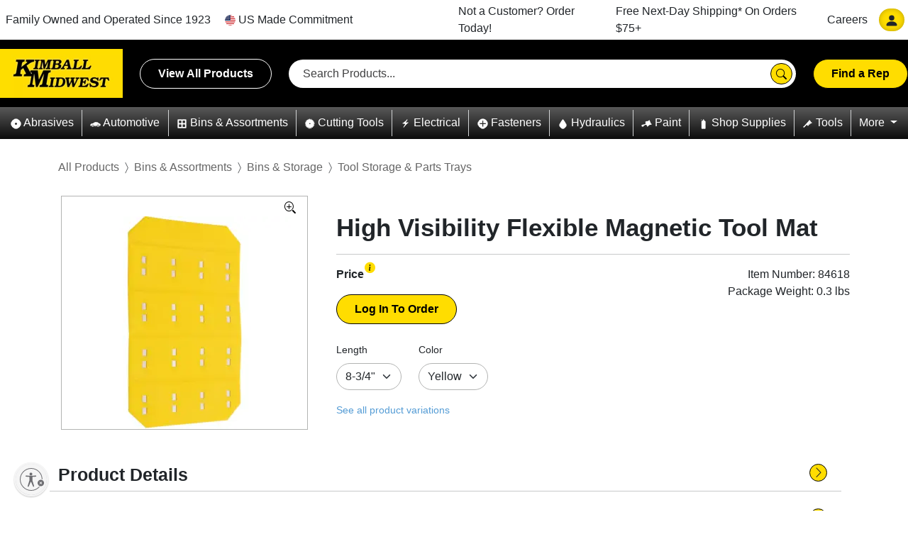

--- FILE ---
content_type: text/html; charset=utf-8
request_url: https://www.kimballmidwest.com/84618
body_size: 22685
content:
<!DOCTYPE html>
<html class="no-js en-us" lang="en-us">
<head>
        <link rel="canonical" href="https://www.kimballmidwest.com/84618" />

    <meta charset="utf-8">
<link rel="Shortcut Icon" type="image/x-icon" href="/static/img/KM_ico.ico">

<meta http-equiv="X-UA-Compatible" content="IE=edge,chrome=1">
<meta name="viewport" content="width=device-width, minimum-scale=0.5, maximum-scale=2.0, user-scalable=yes, initial-scale=1.0">
<meta name="HandheldFriendly" content="true">
<meta name="mobile-web-app-capable" content="yes">
<meta name="apple-touch-fullscreen" content="yes">

    

    <title>High Visibility Flexible Magnetic Tool Mat - Kimball Midwest</title>

    <script type="text/javascript" src="/ruxitagentjs_ICANQVfhqrux_10325251103172537.js" data-dtconfig="rid=RID_415914095|rpid=-2025621576|domain=kimballmidwest.com|reportUrl=/rb_bf83079mlp|app=da1b0139d5c30295|owasp=1|featureHash=ICANQVfhqrux|msl=153600|srsr=0|rdnt=1|uxrgce=1|cuc=bxbursbt|srms=2,1,0,0%2Ftextarea%2Cinput%2Cselect%2Coption;0%2Fdatalist;0%2Fform%20button;0%2F%5Bdata-dtrum-input%5D;0%2F.data-dtrum-input;1%2F%5Edata%28%28%5C-.%2B%24%29%7C%24%29|mel=100000|dpvc=1|md=mdcc1=a#mini-cart ^rb div ^rb p ^rb span:nth-child(2),mdcc2=a#my-account-link-main-nav ^rb span,mdcc3=a#mini-cart ^rb div ^rb p ^rb span:nth-child(2),mdcc4=cUserName,mdcc5=cUserName|lastModification=1762387107048|tp=500,50,0|srbbv=2|agentUri=/ruxitagentjs_ICANQVfhqrux_10325251103172537.js"></script><link href="/static/kendoui/css/bundle?v=DL05zPpR8IbIAkODO9RnGTzf1lctIq5YYhZTd6_jpeE1" rel="stylesheet"/>

    <link href="/static/kendoui/css/font-icons/font-bundle?v=9-SK2-2iCxIzdCA1hzZbUziajNxSj02Xgr-xlJTSf6Q1" rel="stylesheet"/>

    <link href="/static/css/bootstrap.min.css" rel="stylesheet"/>

    <link href="/static/fonts/bootstrap-icons.min.css" rel="stylesheet"/>

    <link href="/static/bundles/css?v=jDW8XPl3Gb67ewEuMugyKnOQWzQz9whAi1V-dd22yhk1" rel="stylesheet"/>

    <link rel="stylesheet" href="https://cdn.jsdelivr.net/npm/bootstrap-icons@1.3.0/font/bootstrap-icons.css">
    
    <script type="text/javascript" src="/static/js/jquery-3.6.0.min.js"></script>
    <script type="text/javascript" src="/static/js/js.cookie.min.js"></script>
    <script type="text/javascript" async src="https://play.vidyard.com/embed/v4.js"></script>
    <script src="/static/kendoui/js/bundle?v=APOnPYxeBGJqjf7yGpw_BCPcHvLNr3Q2gq1UWPgAqwA1"></script>

    
    <script type='text/javascript'>(function(w,d,s,l,i){w[l]=w[l]||[];w[l].push({'gtm.start': 
new Date().getTime(),event:'gtm.js'});var f=d.getElementsByTagName(s)[0], 
j=d.createElement(s),dl=l!='dataLayer'?'&l='+l:'';j.async=true;j.src= 
'https://www.googletagmanager.com/gtm.js?id='+i+dl;f.parentNode.insertBefore(j,f); 
})(window,document,'script','dataLayer','GTM-NW2HR8');
</script>
    <script>
        $(document).ready(function () {
            var ua = window.navigator.userAgent;
            var msie = ua.indexOf('MSIE ');
            var trident = ua.indexOf('Trident/');
            if (msie > 0 || trident > 0) {
                $.ajax({
                    type: 'GET',
                    url: '/Shared/ReturnUnsupportedBrowserHtml/',
                    success: function (result) {
                        $('#unsupportedBrowser').html(result);
                    }
                });
            }
        });
    </script>
    <script id="usntA40start" src="https://a40.usablenet.com/pt/c/kimballmidwest/cs-start" async></script>
    
    
    <script type="application/ld+json">
    { "@context": "https://schema.org/","@type": "Product","name": "High Visibility Flexible Magnetic Tool Mat","image": "https://medialibrary.kimballmidwest.com/match/Product_Asset_Description/Product_Silo/Rank/001/Product_Number/84618/","description":"UNIQUE DESIGN -  Ultra-flexible design will fold, bend or roll for use on curved and angled surfaces or in tool boxes. Folds down to a quarter of its size for use in tight spaces.POWERFUL MAGNETS - 16 magnets hold the mat and contents securely to any ferrous surface.SECURES PARTS - Helps prevent small parts, fasteners and tools from being lost or misplaced.DURABLE MATERIAL - Non-marring thermoplastic rubber (TPR) construction provides improved chemical resistance for long service life and will not scratch or dent surfaces.DIMENSIONS: Regular: 8-3/4&quot; L x 5-1/2&quot; W x 3/16&quot; D","brand": "Kimball Midwest","sku": "84618","offers": {"@type": "Offer","url": "https://www.kimballmidwest.com/84618","priceCurrency": "USD"}}
    </script>

    
</head>
<body>
    <script type="text/javascript">
    window.dataLayer = window.dataLayer || [];

    dataLayer.push({
        'event': 'dle_globalDataLoaded',
        'page': {
            'pageType': ''
        },
        'site': {
            'environment': 'https://www.kimballmidwest.com/'
        },
        'user': {
            'loginStatus': 'Logged Out',
            'visitorId': 'cb13de5a-b6bf-4657-8710-b117eab0865a',
            'customerId': '',
            'accountId': '',
            'truePartner': 'False'
        }
    });
</script>

    <hidden id="hdnGTMPayload" style="display: none !important;">[&quot;{\&quot;currency\&quot;:\&quot;USD\&quot;,\&quot;value\&quot;:0.00,\&quot;coupon\&quot;:\&quot;\&quot;,\&quot;payment_type\&quot;:\&quot;\&quot;,\&quot;shipping_tier\&quot;:\&quot;\&quot;,\&quot;transaction_id\&quot;:\&quot;\&quot;,\&quot;items\&quot;:[{\&quot;item_id\&quot;:\&quot;84618\&quot;,\&quot;item_name\&quot;:\&quot;High Visibility Flexible Magnetic Tool Mat\&quot;,\&quot;coupon\&quot;:\&quot;\&quot;,\&quot;discount\&quot;:0.0,\&quot;item_brand\&quot;:\&quot;\&quot;,\&quot;item_category\&quot;:\&quot;Bins &amp; Assortments\&quot;,\&quot;item_category2\&quot;:\&quot;Bins &amp; Storage\&quot;,\&quot;item_category3\&quot;:\&quot;Tool Storage &amp; Parts Trays\&quot;,\&quot;item_category4\&quot;:\&quot;\&quot;,\&quot;item_category5\&quot;:\&quot;\&quot;,\&quot;item_list_name\&quot;:\&quot;ProductDisplayPage\&quot;,\&quot;item_variant\&quot;:\&quot;\&quot;,\&quot;price\&quot;:0.0,\&quot;quantity\&quot;:1,\&quot;quantitypackage\&quot;:1}],\&quot;event\&quot;:\&quot;dle_coveoProdView\&quot;,\&quot;clearObject\&quot;:[\&quot;ecommerce\&quot;]}&quot;]</hidden>
<hidden id="hdnGTMCommercePayload" style="display: none !important;"></hidden>

    <noscript><iframe src="https://www.googletagmanager.com/ns.html?id=GTM-NW2HR8" 
height="0" width="0" style="display:none;visibility:hidden"></iframe></noscript>
    <div id="unsupportedBrowser"></div>

    <a href="#" name="pageTopAnchor"></a>
    <div id="ajaxUpdatePageScript" style="display: none;"></div>

    <div id="page">
        <!-- Header start -->
        
        <header>
    <div id="topHeaderNavigation">
        <nav class="navbar navbar-expand-xl container-xl">
            <!-- Brand -->
            <div class="d-xl-none d-inline-flex justify-content-around align-items-center py-2 w-100">
                <div class="navbar-brand p-0 ">
                    <a href="https://www.kimballmidwest.com/" class="logo">
                        <img class="img-fluid" src="/static/img/KM-logo.webp" alt="Kimball Midwest">
                    </a>
                </div>
                <div class="flex-grow-1">
                    <div class="input-group align-items-center sayt-search-form">
    <input class="form-control sayt-search-string" placeholder="Search Products..." autocomplete="off">
    <div class="input-group-append">
        <button type="submit" class="btn btn-primary search-button">
            <svg class="bi">
                <use xlink:href="/static/img/bootstrap-icons.svg#search" />
            </svg>
        </button>
    </div>

    <div class="sayt-search-results">
        <div>
            <div class="sayt-skus">
                <h5 class="sayt-section-header">Search by Kimball SKU</h5>
                <ul class="sayt-sku-results"></ul>
            </div>
            <div class="sayt-search-terms">
                <h5 class="sayt-section-header">Search Suggestions</h5>
                <ul class="sayt-search-term-results"></ul>
            </div>
        </div>
    </div>
</div>

                </div>
                <!-- Toggler -->
                <button class="navbar-toggler mobileIcon ms-2" type="button" data-bs-toggle="collapse" data-bs-target="#navbarCollapse" aria-controls="navbarCollapse" aria-expanded="false" aria-label="Toggle navigation">
                    <span class="navbar-toggler-icon"></span>
                    <div class="close-icon py-1">
                        <svg class="bi">
                            <use xlink:href="/static/img/bootstrap-icons.svg#x" />
                        </svg>
                    </div>
                </button>
            </div>

            <!-- Collapse -->
            <div class="navbar-collapse collapse" id="navbarCollapse" style="">
                

<ul class="navbar-nav align-items-xl-center">
    <style>

    #login-mobile-nav div a {
        width: 97%;
        text-align: center !important;
    }
</style>

<li class="nav-item d-xl-none" id="login-mobile-nav">
    <div class="text-center mt-2" id="login-mobile" onclick="mobileLoginClick()">
        <a class="btn white-btn nav-link" data-bs-toggle="collapse" data-bs-target="#login-mobile-form">
            Log In
        </a>
    </div>
    <div class="collapse pt-4 ms-2 me-4" id="login-mobile-form">
        

<style>
    #loginForm .form-control,
    #loginForm-mobile .form-control {
        border: none;
        border-bottom: 1px solid #ced4da;
        border-radius: 0;
    }
</style>

<h5 class="text-center mb-3">Log in to Kimball Midwest Online</h5>

<form id="loginForm-mobile" class="px-md-4">
    <div class="row mb-3">
        <div class="col-12">
            <input class="form-control" id="Username" name="Username" placeholder="Username" type="text" value="" />
        </div>
    </div>
    <div class="row mb-3">
        <div class="col-12">
            <input autocomplete="off" class="form-control" id="Password" name="Password" placeholder="Password" type="password" />
        </div>
    </div>
    <div class="row ms-1">
        <div class="col-2 form-check">
            <input class="form-check-input" id="RememberMe" name="RememberMe" type="checkbox" value="true" /><input name="RememberMe" type="hidden" value="false" />
            <label class="form-check-label">Remember</label>
        </div>
        <div class="col-10 text-end ps-5">
            <a href="#" class="blue-link js-forgot-pass" data-bs-toggle="collapse" data-bs-target=".js-password-reset-panel">Forgot Username</a>&nbsp;or
            <a href="#" class="blue-link js-forgot-pass" data-bs-toggle="collapse" data-bs-target=".js-password-reset-panel">Reset Password</a>
        </div>
    </div>
    <div class="js-login-error error-message row d-none my-4">
        <div class="col-1 slash-circle">
            <svg class="bi small-black ">
                <use xlink:href="/static/img/bootstrap-icons.svg#slash-circle" />
            </svg>
        </div>
        <div class="js-login-error-message col-11">

        </div>
    </div>
    <div class="my-3">
        <div class="text-center">
            <button type="submit" class="btn btn-primary js-login-btn">Log In</button>
        </div>
    </div>
</form>

<script>
    $(document).ready(function () {
        var frmName = "#loginForm-mobile";

        $(".js-login-btn", frmName).click(function(e) {
            e.preventDefault();
            loginformSubmit($(this));
        });
    });
</script>
    </div>
    <div class="collapse js-password-reset-panel pt-4 ms-2 me-4">
        <style>
    #forgotUsernameForm .form-control, #forgotUsernameForm-mobile .form-control,
    #forgotResetPasswordForm .form-control, #forgotResetPasswordForm-mobile .form-control {
        border: none;
        border-bottom: 1px solid #ced4da;
        border-radius: 0;
    }
</style>

<div class="mb-3 px-md-4 js-forgot-username">

    <form id=forgotUsernameForm-mobile>
        <input name="__RequestVerificationToken" type="hidden" value="kx7yn0UjEEjmEOFe_3G6PB9fnSuIbN5lk5V9oLvop3ix3KvqB7jDPbjWRhkQ4-pa9Lv9BeduGieXbUHff9SAWsYFSlzXKfsPgScvHlHfZcQ1" />
        <h5 class="text-center">Forgot Username</h5>
        <p>Oh nuts and bolts, having trouble with your username? Type the email address you used to create your login below and submit it. You'll quickly receive an email with next steps.</p>
        <div class="row mb-3">
            
            <div class="col-12">
                <input class="form-control js-forgot-email" email="true" id="forgotEmail" name="Email" placeholder="Email" required="true" type="email" value="" />
            </div>
        </div>
        <div class="js-forgot-error-message error-message row p-2 fade show">
            <div class="col-1 slash-circle">
                <svg class="bi small-black ">
                    <use xlink:href="/static/img/bootstrap-icons.svg#slash-circle" />
                </svg>
            </div>
            <div class="col-11">
                <span>It looks like we don't have this email address registered for Kimball Midwest Online. If you're an existing customer, you can <a class="blue-link js-create-login-link">create your online login</a> or contact our <a class="blue-link" href="/online-support" target="_blank">Kimball Midwest Online support team</a> for assistance.</span>
            </div>
        </div>
        <div class="mb-3 mt-3">
            <div class="text-center">
                <input type="submit" value="Request Username" class="btn btn-primary js-forgot-button">
                <input type="button" value="Cancel" class="btn btn-primary js-cancel-button">
            </div>
        </div>
    </form>
</div>

<div class="js-forgot-success-message collapse container">
    <h5 class="text-center mb-4">Thank you for your interest in access kimballmidwest.com.</h5>
    <p class="text-center">If you have a username associated with the email address you submitted, you will receive an email shortly. We look forward to serving you soon!</p>
</div>

<div class="mb-3 px-md-4 collapse js-reset-password">

    <form id=forgotResetPasswordForm-mobile>
        <input name="__RequestVerificationToken" type="hidden" value="N8EP-FZ4LWtKLZvf17GZ2YLAAb7Xspk_M4I7Ka5bTGw3FiW5XNfu927KtKM2_58VjAnAA7WUNwkeRZ0Y9AjMGNQYo8bkj_ILjAsSSp9-Bec1" />

        <h5 class="text-center">Reset Password</h5>
        <p>Oh nuts and bolts, having trouble with your password? Type the email address you used to create your login below. You'll quickly receive an email with next steps.</p>
        <div class="row mb-3">
            
            <div class="col-12">
                <input class="form-control js-reset-email" email="true" id="resetEmail" name="Email" placeholder="Email" required="true" type="email" value="" />
            </div>
        </div>
        <div class="js-reset-error-message error-message row p-2 fade show">
            <div class="col-1 slash-circle">
                <svg class="bi small-black ">
                    <use xlink:href="/static/img/bootstrap-icons.svg#slash-circle" />
                </svg>
            </div>
            <div class="col-11">
                <span>It looks like we don't have this email address registered for Kimball Midwest Online. If you're an existing customer, you can <a class="blue-link js-create-login-link">create your online login</a> or contact our <a class="blue-link" href="/online-support" target="_blank">Kimball Midwest Online support team</a> for assistance.</span>
            </div>
        </div>
        <div class="mb-3 mt-3">
            <div class="text-center">
                <input type="submit" value="Reset Password" class="btn btn-primary js-reset-button">
                <input type="button" value="Cancel" class="btn btn-primary js-cancel-button">
            </div>
        </div>
    </form>
</div>

<div class="js-reset-success-message collapse container">
    <h5 class="text-center mb-4">Thank you for your interest in access kimballmidwest.com.</h5>
    <p class="text-center">If you have a username associated with the email address you submitted, you will receive an email shortly to allow you to reset your password. We look forward to serving you soon!</p>
</div>

<script>
    $(document).ready(function () {
        $(".js-reset-error-message").hide();
        $(".js-forgot-error-message").hide();
        var errorElementClass = 'has-error';
        var forgotUsernameForm = $("#forgotUsernameForm-mobile");
        var forgotPasswordForm = $("#forgotResetPasswordForm-mobile");

        forgotUsernameForm.validate({
            errorPlacement: function (error, element) {
                $('#forgotUsernameForm-mobile .js-error div.errors').html(error[0].innerHTML);
            },
            highlight: function (element) {
                var row = $(element.parentNode.parentNode);
                row.addClass(errorElementClass);
                row.find('.error').html(' *');
                $('#forgotUsernameForm-mobile .js-error .validation-messages').html('');
            },
            unhighlight: function (element) {
                var row = $(element.parentNode.parentNode);
                row.removeClass(errorElementClass);
                row.find('.error').html('');
                if ($('#forgotUsernameForm-mobile .has-error').length == 0) {
                    $('#forgotUsernameForm-mobile .js-error div.errors').html('');
                }
            },
            messages: {
                Email: {
                    required: "* Required",
                    email: "* Invalid email address."
                }
            }
        });

        forgotPasswordForm.validate({
            errorPlacement: function (error, element) {
                $('#forgotResetPasswordForm-mobile .js-error div.errors').html(error[0].innerHTML);
            },
            highlight: function (element) {
                var row = $(element.parentNode.parentNode);
                row.addClass(errorElementClass);
                row.find('.error').html(' *');
                $('#forgotResetPasswordForm-mobile .js-error .validation-messages').html('');
            },
            unhighlight: function (element) {
                var row = $(element.parentNode.parentNode);
                row.removeClass(errorElementClass);
                row.find('.error').html('');
                if ($('#forgotResetPasswordForm-mobile .has-error').length == 0) {
                    $('#forgotResetPasswordForm-mobile .js-error div.errors').html('');
                }
            },
            messages: {
                Email: {
                    required: "* Required",
                    email: "* Invalid email address."
                }
            }
        });

        //Reset Button click
        $(".js-reset-button").click(function (e) {
            var email = $("#forgotResetPasswordForm-mobile .js-reset-email")[0].value;
            e.preventDefault();
            var recoverMsg;

            $.ajax({
                type: "POST",
                url: '/LoginPage/ResetPassword/',
                data: JSON.stringify({ email: email }),
                async: false,
                contentType: "application/json",
                success: function (data) {
                    recoverMsg = data.successMessage;
                    sendGTMPayloadToDataLayer(data.GTMPayload);
                }
            });
            if (recoverMsg != '') {
                $(".js-reset-password").removeClass("show").addClass('collapse');
                $(".js-reset-success-message").show();
                $(".js-new-customer").replaceWith("<span class='js-new-customer'>Want to try logging in again? <a class='btn btn-primary ms-3 js-open-login' onclick='openLogin(true);'>Log In</a></span>");
            } else {
                $(".js-reset-success-message").hide();
                $(".js-reset-error-message").show();
            }

        });

        //Cancel Button click
        $(".js-cancel-button").click(function (e) {
            $(".js-password-reset-panel").collapse('hide');
            $(".js-password-forgot-panel").collapse('hide');
            $('.js-login-error').addClass('d-none');
            $('.validateAccount-error').addClass('d-none');
            $("#login-panel").addClass('show');
            $('#wndLogin').data('kendoWindow').setOptions({ width: 700, height: 800 });
        });

        //Forgot Button click
        $(".js-forgot-button").click(function(e) {
            var email = $("#forgotUsernameForm-mobile .js-forgot-email")[0].value;
            e.preventDefault();
            var recoverMsg;

            $.ajax({
                type: "POST",
                url: '/LoginPage/ForgotUsername/',
                data: JSON.stringify({ email: email }),
                async: false,
                contentType: "application/json",
                success: function (data) {
                    recoverMsg = data.successMessage;
                    sendGTMPayloadToDataLayer(data.GTMPayload);
                }
            });
            if (recoverMsg != '') {
                $(".js-forgot-username").removeClass("show").addClass('collapse');
                $(".js-forgot-success-message").show();
                $(".js-new-customer").replaceWith("<span class='js-new-customer'>Want to try logging in again? <a class='btn btn-primary ms-3 js-open-login' onclick='openLogin(true);'>Log In</a></span>");
            } else {
                $(".js-forgot-success-message").hide();
                $(".js-forgot-error-message").show();
            }
        });

        //Function to hide ForgotUsername /ResetPassword Panel and redirects to Create Login
        $(".js-create-login-link").click(function () {
            $(".js-password-reset-panel").collapse('hide');
            //check for mobile/desktop view
            if ('True' === "true") {
                $("#validate-acct-mobile-form").collapse('show');
                return;
            }
            $("#login-panel").addClass('show');
            $('#wndLogin').data('kendoWindow').setOptions({ width: 700, height: 800 });
        });

    });
</script>
    </div>
    <div class="collapse pt-4 ms-2 me-4 js-mobile-password-change-panel">
        <style>

    #passwordChangeForm .form-control, #passwordChangeForm-mobile .form-control {
        border: none;
        border-bottom: 1px solid #ced4da;
        border-radius: 0;
    }
</style>


<form id="passwordChangeForm-mobile" class="px-md-4">
    <div class="text-center mb-3">
        <h5>
            <svg class="bi small-black">
                <use xlink:href="/static/img/bootstrap-icons.svg#key-fill" />
            </svg> Password Requires Updating
        </h5>
    </div>
    <p>Your password has expired and needs to be updated before proceeding.</p>
    <div class="mb-3 row">
        <div class="col-12">
            <input autocomplete="off" class="form-control" id="resetCurrentPassword" name="CurrentPassword" placeholder="Temporary Password*" required="true" type="password" />
            

        </div>
    </div>
    <div class="mb-3 row">
        <div class="col-12">
            <input autocomplete="off" class="form-control" id="resetPassword" minlength="8" name="Password" placeholder="New Password*" required="true" type="password" />
            
        </div>
    </div>
    <div class="mb-3 row">
        <div class="col-12">
            <input autocomplete="off" class="form-control" equalTo="#Password" id="resetConfirmPassword" name="ConfirmPassword" placeholder="Confirm New Password*" required="true" type="password" />
            

        </div>
    </div>
    <div class="js-password-change-error error-message row d-none my-4">
        <div class="col-1 slash-circle">
            <svg class="bi small-black mt-0">
                <use xlink:href="/static/img/bootstrap-icons.svg#slash-circle" />
            </svg>
        </div>
        <div class="js-password-change-error-message col-11">

        </div>
    </div>
    <div class="row my-3 text-end">
        <div class="col-8">
            <button type="submit" class="btn btn-primary js-update-password">Update Password</button>
        </div>
        <div class="col-4 mt-2">
            <a href="#" class="js-remind-me-later">Remind Me Later</a>
        </div>
    </div>
</form>

<script>
    $(document).ready(function ($) {

        doInit();

        $(".js-remind-me-later").click(function (e) {
            location.reload();
        });

        //Reload page on popup close button click, since user already logged in
        $('.k-window-titlebar-actions').click(function (e) {
            if ($(".js-password-change-panel").hasClass("show"))
                location.reload();
        });

        $(".js-update-password").click(function (e) {
            e.preventDefault();
            var frmpasswordChange =  $("#passwordChangeForm-mobile");
            var frmSerialized = frmpasswordChange.serializeObject();
            var recoverMsg;

            $.ajax({
                type: "POST",
                url: '/PasswordChangePage/ChangePassword/',
                data: JSON.stringify(frmSerialized),
                dataType: 'text',
                async: false,
                contentType: "application/json",
                success: function (data) {
                    recoverMsg = data;
                    if (recoverMsg !== "") {
                        $('.js-password-change-error-message').html(recoverMsg);
                        $('.js-password-change-error').removeClass('d-none');
                    }
                    else
                        location.reload();
                }
            });


        });

        function doInit() {
            var errorElementClass = 'has-error';

            $.mockjax({
                url: "password.regex",
                response: function (valid8or) {
                    this.responseText =
                        (new RegExp(/^(?=.*[a-z])(?=.*[A-Z])(?=.*\d)[a-zA-Z\d\u2000-\u206F\u2E00-\u2E7F\\'!"#$%&()*+,\-.\/:;<=>?@\[\]^_`{|}~]{8,}$/).test(valid8or.data.Password) ==
                            true)
                            ? "true"
                            : "false";
                },
                responseTime: 500
            });


            $('#passwordChangeForm-mobile').validate({
                errorPlacement: function (error, element) {
                    element.parent().append(error);
                },
                highlight: function (element) {
                    $(element.parentNode.parentNode).addClass(errorElementClass);
                },
                unhighlight: function (element) {
                    $(element.parentNode.parentNode).removeClass(errorElementClass);
                    if ($('#passwordChangeForm-mobile .has-error').length == 0) {
                        $('#passwordChangeForm-mobile div.errors').html("");
                    }
                },
                errorElement: "span",
                rules: {
                    Password: {
                        remote: "password.regex"
                    },
                    ConfirmPassword: {
                        required: "#passwordChangeForm-mobile #Password:filled",
                        equalTo: "#passwordChangeForm-mobile #Password"
                    }
                },
                messages: {
                    Password: {
                        required: "Please enter new password.",
                        minlength: "Passwords must be at least 8 characters long.",
                        remote: "Passwords must contain at least one uppercase letter, one lowercase letter and one number, and may contain special characters."
                    },
                    ConfirmPassword: {
                        required: "Please repeat your password.",
                        equalTo: "Please repeat your password."
                    },
                    CurrentPassword: {
                        required: "Please enter temporary password."
                    }
                }
            });
        }
    });
</script>

    </div>
    <div class="text-center mt-2" id="validate-acct-mobile" onclick="mobileCreateLoginClick();">
        <a class="btn white-btn nav-link" data-bs-toggle="collapse" data-bs-target="#validate-acct-mobile-form">
            Create Online Login
        </a>
    </div>
    <div class="collapse pt-4 ms-2 me-4" id="validate-acct-mobile-form">
        <style>
    #validateAcctForm .form-control {
        border: none;
        border-bottom: 1px solid #ced4da;
        border-radius: 0;
    }
    #validateAcctForm-mobile .form-control {
        border: none;
        border-bottom: 1px solid #ced4da;
        border-radius: 0;
    }
</style>


<input type="hidden" id="accountQueryString" />
<input type="hidden" id="phoneQueryString" />

<h5 class="text-center">Create Your Kimball Midwest Online Login</h5>
<form id="validateAcctForm-mobile" class="px-md-4">
    <p>If you're already a Kimball Midwest customer, but have not created your online login, enter your account number and either your account phone number or billing zip code below.</p>
    <div class=" row mb-3">
        <div class="col-12 px-0 px-sm-1">
            
            <input class="form-control" id="AccountNumber" name="AccountNumber" placeholder="Account Number" type="text" value="" />
        </div>
    </div>
    <div class=" row">
        <div class="col-5 px-0 px-sm-1">
            
            <input class="form-control" id="MainPhoneNumber" minlength="10" name="MainPhoneNumber" placeholder="Account Phone" type="text" value="" />
        </div>
        <div class="col-2 text-center fw-bold">OR</div>
        <div class="col-5 px-0 px-sm-1">
            
            <input class="form-control" id="ZipCode" minlength="5" name="ZipCode" placeholder="Billing Zip Code" type="text" value="" />
        </div>
    </div>
    <div class="validateAccount-error error-message row d-none my-4">
            <div class="col-1 slash-circle">
                <svg class="bi small-black ">
                    <use xlink:href="/static/img/bootstrap-icons.svg#slash-circle" />
                </svg>
            </div>
            <div class="validateAccount-error-message col-11">

            </div>
        </div>
        <div class="my-3">
        <div class="text-center">
            <button type="submit" class="btn btn-primary btnCreateLogin">Create Login</button>
        </div>
    </div>
</form>

<script>
    $(document).ready(function () {
        if ($("#accountQueryString") !== null) {
            $("#AccountNumber").val($("#accountQueryString").val());
        }

        if ($("#phoneQueryString") !== null) {
            $("#MainPhoneNumber").val($("#phoneQueryString").val());
        }

        $('.btnCreateLogin').on('click', function (e) {
            e.preventDefault();
            var frmCreateLogin = $("#validateAcctForm-mobile");
            var frmSerialized = frmCreateLogin.serializeObject();
            // Hide the main login error message if it is currently visible
            $('.js-login-error').addClass('d-none');

            $.ajax({
                type: "POST",
                contentType: "application/json",
                url: '/LoginPage/Validate/',
                data: JSON.stringify(frmSerialized),
                success: function (response) {
                    if (response.length > 0) {
                        $('.validateAccount-error-message').html(response);
                        $('.validateAccount-error').removeClass('d-none');
                        $('#wndLogin').data('kendoWindow').setOptions({ width: 700, height: 910 });
                        $(".js-new-customer").replaceWith("<span class='js-new-customer'>Not a Kimball Midwest customer? <a class='btn btn-primary ms-3' href='/request-an-account'>Register</a></span>");
                    } else {
                        if ('validateAcctForm-mobile' === 'validateAcctForm-mobile') {
                            $('#hiddenAcctNumber-mobile').val(frmSerialized.AccountNumber);
                            $('#hiddenPhoneNumber-mobile').val(frmSerialized.MainPhoneNumber);
                            $('#hiddenZipCode-mobile').val(frmSerialized.ZipCode);
                        } else {
                            $('#hiddenAcctNumber').val(frmSerialized.AccountNumber);
                            $('#hiddenPhoneNumber').val(frmSerialized.MainPhoneNumber);
                            $('#hiddenZipCode').val(frmSerialized.ZipCode);
                        }
                        $("#login-panel").collapse('hide');
                        $("#validate-acct-mobile-form").collapse('hide');
                        $(".js-create-login-panel").collapse('show');
                        $(".js-new-customer").replaceWith("<span class='js-new-customer'></span>");
                    }
                }
            });
        });
    });
</script>

    </div>
    <div class="collapse js-create-login-panel pt-4 ms-2 me-4">
        <style>
    #createLoginForm .form-control {
        border: none;
        border-bottom: 1px solid #ced4da;
        border-radius: 0;
    }

    #createLoginForm-mobile .form-control {
        border: none;
        border-bottom: 1px solid #ced4da;
        border-radius: 0;
    }

    .field-info {
        font-size: smaller;
    }
</style>



<h5 class="text-center mb-3">Create Your Kimball Midwest Online Login</h5>
<form id="createLoginForm-mobile" class="px-md-4">
    
    <input id="hiddenAcctNumber-mobile" name="AccountNumber" type="hidden" value="" />
    <input id="hiddenPhoneNumber-mobile" name="MainPhoneNumber" type="hidden" value="" />
    <input id="hiddenZipCode-mobile" name="ZipCode" type="hidden" value="" />

    <div class="my-1 pt-3 row">
        <div class="col-12">
            <input class="form-control" id="CreateUserName" minlength="4" name="Username" placeholder="Create Username*" required="true" type="text" value="" />
            <p class="field-info">Your username must be unique.  A popular option is using your email address.</p>
            
        </div>
    </div>
    <div class="mb-1 row">
        <div class="col-12">
            <input autocomplete="off" class="form-control" id="CreatePassword" minlength="8" name="Password" placeholder="New Password*" required="true" type="password" />
            <p class="field-info">Your password must include at least one uppercase letter, one lowercase letter, one number and be eight or more characters long.</p>
            
        </div>
    </div>
    <div class="mb-3 row">
        <div class="col-12">
            <input autocomplete="off" class="form-control" equalTo="#CreatePassword" id="ConfirmPassword" name="ConfirmPassword" placeholder="Re-enter New Password*" required="true" type="password" />
            
        </div>
    </div>
    <div class="mb-3 row">
        <div class="col-12">
            <input class="form-control" id="FirstName" name="FirstName" placeholder="First Name*" required="true" type="text" value="" />
            
        </div>
    </div>
    <div class="mb-3 row">
        <div class="col-12">
            <input class="form-control" id="LastName" name="LastName" placeholder="Last Name*" required="true" type="text" value="" />
            
        </div>
    </div>
    <div class="mb-3 row">
        <div class="col-12">
            <input class="form-control" email="true" id="createEmail" name="Email" placeholder="Email*" required="true" type="email" value="" />
            
        </div>
    </div>
    <div class="mb-3 row">
        <div class="col-12">
            <input class="form-control" id="Phone" name="Phone" placeholder="Phone" type="text" value="" />
            
        </div>
    </div>
    <div class="ms-1 my-3 row">
        <div class="col-12 form-check">
            <input class="form-check-input" id="HasAcceptedTerms" name="HasAcceptedTerms" type="checkbox" value="true" /><input name="HasAcceptedTerms" type="hidden" value="false" />
            <label class="form-check-label">I agree to Kimball Midwest's <a href="/TermsAndConditions" target="_blank">Terms and Conditions.</a></label>
        </div>
    </div>
    <div class="ms-1 my-3 row">
        <div class="col-12 form-check">
            <input checked="checked" class="form-check-input" id="HasOptedInEmailList" name="HasOptedInEmailList" type="checkbox" value="true" /><input name="HasOptedInEmailList" type="hidden" value="false" />
            <label class="form-check-label">Sign me up for Kimball Midwest emails.</label>
        </div>
    </div>
    <div class="createLogin-error error-message row d-none my-4">
        <div class="col-1 slash-circle">
            <svg class="bi small-black ">
                <use xlink:href="/static/img/bootstrap-icons.svg#slash-circle" />
            </svg>
        </div>
        <div class="js-createLogin-error-message col-11">

        </div>
    </div>
    <div class="my-3">
        <div class="text-center">
            <button type="submit" class="btn btn-primary btnCreateLoginMain">Create Login</button>
        </div>
    </div>
</form>

<script>
    $(document).ready(function ($) {
        var errorElementClass = 'has-error';
        //Populates form field data with provided account details.
        function getUrlVars() {
            var vars = {}; // Use an object instead of an array
            var queryString = window.location.href.split('?')[1]; // Get query string after "?"
            if (!queryString) return vars; 

            var hashes = queryString.split('&'); // Split query params

            for (var i = 0; i < hashes.length; i++) {
                var hash = hashes[i].split('=');
                var key = decodeURIComponent(hash[0]); // Decode key
                var value = hash[1] ? decodeURIComponent(hash[1]) : ''; // Decode value or set empty
                vars[key] = value; // Store key-value pair
            }

            return vars;
        }

        var get = getUrlVars();
        if (get.account != null || get.phone != null) {
            document.getElementById('AccountNumber').value = get.account;
            document.getElementById('MainPhoneNumber').value = get.phone;
        }

        $.mockjax({
            url: "password.regex",
            response: function (valid8or) {
                this.responseText =
                    (new RegExp(/^(?=.*[a-z])(?=.*[A-Z])(?=.*\d)[a-zA-Z\d\u2000-\u206F\u2E00-\u2E7F\\'!"#$%&()*+,\-.\/:;<=>?@\[\]^_`{|}~]{8,}$/).test(valid8or.data.Password) ===
                        true)
                        ? "true"
                        : "false";
            },
            responseTime: 500
        });

        $('#createLoginForm-mobile').validate({
            errorPlacement: function (error, element) {
                $('#wndLogin').data('kendoWindow').setOptions({ width: 700, height: 910 });
                element.parent().append(error);
            },
            highlight: function (element) {
                $(element.parentNode.parentNode).addClass(errorElementClass);
            },
            unhighlight: function (element) {
                $(element.parentNode.parentNode).removeClass(errorElementClass);
                if ($('#createLoginForm-mobile .has-error').length == 0) {
                    $('#createLoginForm-mobile div.errors').html("");
                }
            },
            errorElement: "span",
            rules: {
                Password: {
                    remote: "password.regex"
                },
                ConfirmPassword: {
                    required: "#createLoginForm-mobile #CreatePassword:filled",
                    equalTo: "#createLoginForm-mobile #CreatePassword"
                }
            },
            messages: {
                Password: {
                    required: "Please enter a password.",
                    minlength: "Passwords must be at least 8 characters long.",
                    remote: "Passwords must contain at least one uppercase letter, one lowercase letter and one number, and may contain special characters."
                },
                ConfirmPassword: {
                    required: "Please repeat your password.",
                    equalTo: "Please repeat your password."
                },
                Email: {
                    email: "Invalid email address."
                }
            }
        });

        //Create Login button click after validation
        $(".btnCreateLoginMain").click(function (e) {
            var frmCreateLogin = $("#createLoginForm-mobile");
            var frmSerialized = frmCreateLogin.serializeObject();
            e.preventDefault();
            delete frmSerialized.HasOptedInEmailList;
            delete frmSerialized.HasAcceptedTerms;

            frmSerialized.HasAcceptedTerms = !!$('#HasAcceptedTerms:checked').length;
            frmSerialized.HasOptedInEmailList = !!$('#HasOptedInEmailList:checked').length;

            $.ajax({
                type: "POST",
                contentType: "application/json",
                url: '/AccountValidationPage/CreateLogin/',
                data: JSON.stringify(frmSerialized),
                success: function (response) {
                    if (response.CreateLoginErrorMessage !== "") {
                        if (response.CreateLoginErrorMessage.includes('username')) {
                            $('#CreateUserName').css('color', 'red');
                        } else if(response.CreateLoginErrorMessage.includes('password')) {
                            $('#CreatePassword').css('color', 'red');
                        }
                        $('.js-createLogin-error-message').html(response.CreateLoginErrorMessage);
                        $('.createLogin-error').removeClass('d-none');
                        $('#wndLogin').data('kendoWindow').setOptions({ width: 700, height: 900 });
                    } else {
                        if (response.FeedbackMessage.includes('approval')) {
                            $(".js-approvalRequired-message").html(response.FeedbackMessage);
                            $('.js-approvalRequired-message').removeClass('d-none');
                        }
                        $(".js-create-login-panel").collapse('hide');
                        $(".js-createLoginsuccess-panel").collapse('show');
                        $('#wndLogin').data('kendoWindow').setOptions({ width: 700, height: 650 });
                        $(".js-new-customer").replaceWith("<span class='js-new-customer'>Access Kimball Midwest Online <a class='btn btn-primary ms-3 js-open-login' onclick='openLogin(true);'>Log In</a></span>");
                    }
                    sendGTMPayloadToDataLayer(response.GTMPayload);
                }
            });
        });
    });
</script>
    </div>
    <div class="collapse js-createLoginsuccess-panel pt-4 ms-2 me-4">
        <h5 class="text-center mb-3">Thank you for requesting a kimballmidwest.com account.</h5>
<form id="createLoginSuccessForm" class="p-md-5">
    <p class="js-approvalRequired-message d-none">

    </p>
    <p>
        Our website is just another way for you to access the Kimball Midwest Experience anytime, anywhere. This login will allow you to:
    </p>
    <ul>
        <li>Browse 55,000+ products</li>
        <li>Place online orders</li>
        <li>View and pay invoices</li>
        <li>Track packages</li>
        <li>Obtain Safety Data Sheets</li>
        <li>Watch product videos</li>
        <li>And more</li>
    </ul>
    <p>
        Thank you for being a Kimball Midwest customer. We look forward to serving you soon!
    </p>
</form>
    </div>
    <div class="text-center my-2">
        <a class="btn white-btn nav-link" href="/request-an-account" type="button">
            Not a Kimball Midwest Customer?
        </a>
    </div>
</li>

<script>
    $(document).ready(function () {
        $('.js-forgot-pass').on('click', function () {
            $("#login-mobile-form").removeClass("show").addClass('collapse');
            $("#validate-acct-mobile-form").removeClass("show").addClass('collapse');
            $(".js-reset-success-message").hide();
            $(".js-forgot-success-message").hide();
            var forgotOrReset = this.innerHTML;
            if (forgotOrReset === "Reset Password") {
                $(".js-reset-password").addClass('show');
                $(".js-forgot-username").removeClass("show").addClass('collapse');
            } else {
                $(".js-forgot-username").addClass('show');
                $(".js-reset-password").removeClass("show").addClass('collapse');
            }
        });

        $('.btnCreateLoginMain').on('click', function () {
            $("#login-mobile-form").removeClass("show").addClass('collapse');
            $("#validate-acct-mobile-form").removeClass("show").addClass('collapse');
        });
    });
</script>


            <li class="nav-item d-xl-none ps-xl-1 ps-xxl-4">
                    <a class="nav-link" target="_self" href="/">
        Home
    </a>

            </li>
            <li class="nav-item d-xl-none ps-xl-1 ps-xxl-4">
                    <a class="nav-link" data-bs-toggle="offcanvas" data-bs-target="#mobileCategoryMegaMenu" aria-controls="mobileCategoryMegaMenu">
        Product Categories
    </a>

            </li>
            <li class="nav-item  ">
                    <a class="nav-link" target="_self" href="/Careers/Mission-Vision-Values/Leadership_Team">
        Family Owned and Operated Since 1923
    </a>

            </li>
            <li class="nav-item  ps-xl-1 ps-xxl-4">
                    <a class="nav-link" target="_self" href="/about-us">
            <img class="img-fluid rounded-circle" src=/contentassets/342be97b7cb741f5986a39da0eb9ec6e/flag-navicon-15x15.png />
        US Made Commitment
    </a>

            </li>
</ul>
<ul class="navbar-nav justify-content-end align-items-xl-center">
            <li class="nav-item ">
                    <a class="nav-link" target="_self" href="/request-an-account">
        Not a Customer? Order Today!
    </a>

            </li>
            <li class="nav-item ps-xl-1 ps-xxl-4">
                    <a class="nav-link" target="_self" href="/free-next-day-shipping">
        Free Next-Day Shipping* On Orders $75+
    </a>

            </li>
            <li class="nav-item ps-xl-1 ps-xxl-4">
                    <a class="nav-link" target="_self" href="/Careers">
        Careers
    </a>

            </li>


    <li class="nav-item ps-xl-2">
        <style>
    #my-account-link-main-nav svg {
        height: 23px !important;
        width: 23px !important;
    }

    #my-account-link-sticky-nav svg {
        height: 35px !important;
        width: 35px !important;
    }

    #my-account-flyout p {
        padding: 1rem 0 0 .5rem;
        margin-bottom: 0;
        text-decoration: underline;
        font-size: 12px;
        font-weight: bold;
    }

    .vl {
        border-left: 1px solid black;
    }

    rect {
        width: 100%;
        height: 100%;
        opacity: 0;
    }
</style>

    <a class="nav-link header-icon login" onclick="openLogin(true);">
        <svg class="bi">
            <use xlink:href="/static/img/bootstrap-icons.svg#person-fill" />
        </svg>
    </a>
<script type="text/javascript">
    $(document).ready(function() {
        $('#subNavDropdown-linkedAccts-main-nav').click(function (e) {
            if ($("#divMenuAccountList-main-nav").hasClass("d-none") === true) {
                $("#divMenuAccountList-main-nav").removeClass("d-none");
                $("#divMenuAccountList-main-nav").addClass("vl");
            }
            else {
                $("#divMenuAccountList-main-nav").addClass("d-none");
                $("#divMenuAccountList-main-nav").addClass("vl");
            }
            e.stopPropagation();
            e.preventDefault();
        });

        $('#my-account-dropdown-main-nav').on('hide.bs.dropdown', function () {
            $("#divMenuAccountList-main-nav").addClass("d-none");
            $("#divMenuAccountList-main-nav").removeClass("vl");
        });
    });
</script>
    </li>


        <li class="nav-item ps-0 d-xl-none">

        <a class="btn" type="button" onclick="window.location.href = '/FindARep'; sendGTMCTAClickPayloadToDataLayer('top navigation','Find a Rep');">
            Find a Rep
        </a>
    </li>

</ul>
<div id="mobileMegaMenuContainer" class="d-xl-none">
    <div class="offcanvas offcanvas-top custom-offcanvas" tabindex="-1" data-bs-scroll="true" data-bs-backdrop="false" id="mobileCategoryMegaMenu">
        <div class="offcanvas-header btn-back d-flex align-items-center" data-bs-dismiss="offcanvas" aria-label="Close">
            <i class="bi bi-chevron-left"></i>
            <span class="ms-2">Categories</span>
        </div>
        <div id="all-products-menu" class="offcanvas-body p-0">
            <style>

    .canvas-border-bottom {
        border-bottom: 1pt solid #D8D8D8;
    }

    .canvas-grid-border-bottom {
        border-radius: 0px;
        border-bottom: 1px solid !important;
    }
    /* === Desktop === */
    @media (min-width: 1200px) {
        #canvasColumnWrapper {
            display: flex;
            flex-direction: row;
            overflow-x: auto;
            height: 100%
        }

        #categoryMegaMenu {
            display: flex !important;
            flex-grow: 1;
            max-width: 1200px;
            width: auto !important;
        }

        .canvas-level {
            min-width: 240px;
            max-width: 300px;
            padding: 1px;
            border-right: 1px solid #ddd;
        }

        #categoryMegaMenu .offcanvas-body {
            border-right: 1pt solid #D8D8D8 !important;
            overflow-x: hidden !important;
            max-width: 100%;
            word-wrap: break-word;
        }

        #categoryMegaMenu .list-group-item {
            border: none;
            border-bottom: 1pt solid #D8D8D8;
            width: 100%;
            cursor: pointer;
            display: flex !important;
            border-radius: 0 !important;
            justify-content: space-between;
            align-items: center;
            height: 60px;
        }

            #categoryMegaMenu .list-group-item:last-child {
                border-bottom: 1pt solid #D8D8D8;
            }

            #categoryMegaMenu .list-group-item:hover,
            .active-category {
                background-color: #EAEAEA;
                text-decoration: underline;
            }
    }
    /* === Mobile === */
    @media (max-width: 1199px) {
        #canvasColumnWrapper {
            flex-direction: column !important;
            overflow-x: hidden;
            height: auto;
        }

        .canvas-level {
            position: absolute;
            top: 0;
            left: 0;
            background-color: white;
            width: 100%;
            height: calc(100vh - 56px); /* or whatever your header height is */
            z-index: 2;
            overflow-y: auto;
            box-shadow: 2px 0 5px rgba(0, 0, 0, 0.1);
        }

        #canvas-level-0 {
            position: relative;
            z-index: 1;
        }

        .canvas-level .back-button {
            padding: 12px 16px;
            font-weight: bold;
            cursor: pointer;
            background-color: #f5f5f5;
            border-bottom: 1pt solid #ddd;
        }

        #mobileMegaMenuContainer .offcanvas.offcanvas-top {
            top: 62px !important;
            left: 0;
            bottom: 0;
            right: 0;
            width: 100vw !important;
            height: 100vh !important;
            max-height: 100vh;
            border-radius: 0;
            z-index: 1045;
            background-color: white;
        }

        #mobileCategoryMegaMenu {
            display: flex !important;
            flex-grow: 1;
        }

            #mobileCategoryMegaMenu .list-group-item {
                font-weight: bold;
                border-radius: 0 !important;
                display: flex !important;
                justify-content: space-between;
                align-items: center;
            }

            #mobileCategoryMegaMenu .offcanvas-body {
                overflow-y: auto;
                padding-bottom: 2rem;
                height: calc(100vh - 56px);
            }

            #mobileCategoryMegaMenu .offcanvas-header {
                border-bottom: 1px solid #ddd;
                padding: 16px;
            }

            #mobileCategoryMegaMenu.show {
                overflow: hidden;
            }

        .btn-back {
            background-color: #000;
            color: #fff;
            font-size: 1.1rem;
            font-weight: 600;
            padding: 16px 20px;
            border-bottom: 1px solid #222;
            cursor: pointer;
            transition: background-color 0.3s ease;
        }

            .btn-back:hover {
                background-color: #111;
                text-decoration: underline;
            }

            .btn-back i {
                font-size: 1.2rem;
            }
    }
</style>
<div id="canvasColumnWrapper" class="d-flex flex-row js-canvasColumnWrapper">
    <div id="canvas-level-0" class="canvas-level">
        <ul class="list-group canvas-grid-border-bottom">
                    <li class="list-group-item fs-6 border-bottom-0 js-menu-item-6407a955dc0e820001d3e9ae" role="button" onclick="showSubMenu('6407a955dc0e820001d3e9ae',1,'/All-Products/km-brands','KM Brands')">
                        <span>KM Brands</span>
                        <a class="fw-bold float-end">
                            <i class="bi bi-chevron-right" style="color: black;"></i>
                        </a>
                    </li>
                    <li class="list-group-item fs-6 border-bottom-0 js-menu-item-NEW_PRODUCTS_1" role="button" onclick="showSubMenu('NEW PRODUCTS_1',1,'/All-Products/new-products','New Products')">
                        <span>New Products</span>
                        <a class="fw-bold float-end">
                            <i class="bi bi-chevron-right" style="color: black;"></i>
                        </a>
                    </li>
        </ul>
        <ul class="list-group">
                    <li class="list-group-item fs-6 js-menu-item-66113474c7e59d0a5e772fda" role="button" onclick="showSubMenu('66113474c7e59d0a5e772fda',1,'/All-Products/Abrasives','Abrasives')">
                        Abrasives
                        <a class="fw-bold  float-end">
                            <i class="bi bi-chevron-right" style="color: black;"></i>
                        </a>
                    </li>
                    <li class="list-group-item fs-6 js-menu-item-661134754ce16a1689e8f4a0" role="button" onclick="showSubMenu('661134754ce16a1689e8f4a0',1,'/All-Products/Bins-Assortments','Bins &amp; Assortments')">
                        Bins &amp; Assortments
                        <a class="fw-bold  float-end">
                            <i class="bi bi-chevron-right" style="color: black;"></i>
                        </a>
                    </li>
                    <li class="list-group-item fs-6 js-menu-item-66113475c7e59d0a5e772ffa" role="button" onclick="showSubMenu('66113475c7e59d0a5e772ffa',1,'/All-Products/Cutting-Tools','Cutting Tools')">
                        Cutting Tools
                        <a class="fw-bold  float-end">
                            <i class="bi bi-chevron-right" style="color: black;"></i>
                        </a>
                    </li>
                    <li class="list-group-item fs-6 js-menu-item-661134774ce16a1689e8f4cc" role="button" onclick="showSubMenu('661134774ce16a1689e8f4cc',1,'/All-Products/Electrical','Electrical')">
                        Electrical
                        <a class="fw-bold  float-end">
                            <i class="bi bi-chevron-right" style="color: black;"></i>
                        </a>
                    </li>
                    <li class="list-group-item fs-6 js-menu-item-6611347ac7e59d0a5e77304c" role="button" onclick="showSubMenu('6611347ac7e59d0a5e77304c',1,'/All-Products/Fasteners','Fasteners')">
                        Fasteners
                        <a class="fw-bold  float-end">
                            <i class="bi bi-chevron-right" style="color: black;"></i>
                        </a>
                    </li>
                    <li class="list-group-item fs-6 js-menu-item-6611347f4ce16a1689e8f55a" role="button" onclick="showSubMenu('6611347f4ce16a1689e8f55a',1,'/All-Products/Fleet-Vehicle','Fleet &amp; Vehicle')">
                        Fleet &amp; Vehicle
                        <a class="fw-bold  float-end">
                            <i class="bi bi-chevron-right" style="color: black;"></i>
                        </a>
                    </li>
                    <li class="list-group-item fs-6 js-menu-item-66113483c7e59d0a5e7730f5" role="button" onclick="showSubMenu('66113483c7e59d0a5e7730f5',1,'/All-Products/Hydraulics-Pneumatics','Hydraulics &amp; Pneumatics')">
                        Hydraulics &amp; Pneumatics
                        <a class="fw-bold  float-end">
                            <i class="bi bi-chevron-right" style="color: black;"></i>
                        </a>
                    </li>
                    <li class="list-group-item fs-6 js-menu-item-6611348bc7e59d0a5e773175" role="button" onclick="showSubMenu('6611348bc7e59d0a5e773175',1,'/All-Products/Paint','Paint')">
                        Paint
                        <a class="fw-bold  float-end">
                            <i class="bi bi-chevron-right" style="color: black;"></i>
                        </a>
                    </li>
                    <li class="list-group-item fs-6 js-menu-item-6611348bc7e59d0a5e773180" role="button" onclick="showSubMenu('6611348bc7e59d0a5e773180',1,'/All-Products/Shop-Supplies','Shop Supplies')">
                        Shop Supplies
                        <a class="fw-bold  float-end">
                            <i class="bi bi-chevron-right" style="color: black;"></i>
                        </a>
                    </li>
                    <li class="list-group-item fs-6 js-menu-item-66113491c7e59d0a5e7731e6" role="button" onclick="showSubMenu('66113491c7e59d0a5e7731e6',1,'/All-Products/Tools','Tools')">
                        Tools
                        <a class="fw-bold  float-end">
                            <i class="bi bi-chevron-right" style="color: black;"></i>
                        </a>
                    </li>
        </ul>
        <div>
            <style>
    #digital-catalog-link {
        background-color: black;
        width: 100%;
        height: 65px;
    }
    #digital-catalog-link > span {
         color: white;
     }
</style>

        <div id="digital-catalog-link" class="d-flex align-items-center">
            <span class="px-3">Digital Catalog</span>
            <a class="btn btn-primary d-inline-block float-end" target="_blank" href="https://catalog.kimballmidwest.com/" onclick="sendGTMCTAClickPayloadToDataLayer('top navigation','View Catalog');">
                View Catalog
            </a>
        </div>

        </div>
    </div>
</div>

<script>
    $("#mobileCategoryMegaMenu")
        .on("shown.bs.offcanvas", function () {
            $("body").css("overflow", "hidden");
        })
        .on("hidden.bs.offcanvas", function () {
            $("body").css("overflow", "");
        });

    function removePanelsByDepth(depth) {
        $(".canvas-level").filter(function () {
            return $(this).data("depth") === depth;
        }).remove();
    }

    function showSubMenu(code, depth, parentPageLinkUrl, categoryName = "Back") {
        var safeCode = code.replace(/ /g, "_");

        $.ajax({
            url: "/Shared/LoadSubCategoryPanel",
            type: "GET",
            data: { code: code, depth: depth, parentPageLinkUrl: parentPageLinkUrl },
            success: function (html) {
                // Clear deeper panels first
                $(".canvas-level").each(function () {
                    if ($(this).data("depth") >= depth) $(this).remove();
                });
                var $panel = $("<div>").addClass("canvas-level").attr("data-depth", depth);
                // Inject back button in mobile view
                var $backButton = $("<div>")
                    .addClass("btn-back d-xl-none d-flex align-items-center")
                    .html(`<i class="bi bi-chevron-left"></i><span class="ms-2">${categoryName}</span>`)
                    .click(function () {
                        removePanelsByDepth(depth);
                        $(".list-group-item").removeClass("active-category");
                        $(`.js-menu-item-${safeCode}`).removeClass("active-category");
                    });



                $panel.append($backButton).append(html);
                $(".js-canvasColumnWrapper").append($panel);

                // Highlight logic
                $(".list-group-item").removeClass("active-category");
                $(`.js-menu-item-${safeCode}`).addClass("active-category");

                // Recursively highlight parents
                var currentCode = safeCode;
                while (true) {
                    var $item = $(`.js-menu-item-${currentCode}`);
                    var parentCode = $item.data("parent");
                    if (parentCode) {
                        $(`.js-menu-item-${parentCode}`).addClass("active-category");
                        currentCode = parentCode;
                    } else {
                        break;
                    }
                }
            }
        });
    }
</script>

        </div>
    </div>
</div>




            </div>
        </nav>
    </div>

    <div id="middleHeaderNavigation" class=" d-none d-xl-block">
        <nav class="navbar navbar-expand-xl container-xl">
            <a href="https://www.kimballmidwest.com/" class="logo ">
                <img class="img-fluid" style="height: 69px;" src="/static/img/Kimball-Midwest-Primary-Logo.webp" alt="Kimball Midwest">
            </a>
            <div class="ps-xl-4">
                <button class="btn btn-black" type="button" data-bs-toggle="offcanvas" data-bs-target="#categoryMegaMenu" aria-controls="categoryMegaMenu">View All Products</button>
            </div>
            <div class="ps-xl-4 flex-grow-1">
                <div class="input-group align-items-center sayt-search-form">
    <input class="form-control sayt-search-string" placeholder="Search Products..." autocomplete="off">
    <div class="input-group-append">
        <button type="submit" class="btn btn-primary search-button">
            <svg class="bi">
                <use xlink:href="/static/img/bootstrap-icons.svg#search" />
            </svg>
        </button>
    </div>

    <div class="sayt-search-results">
        <div>
            <div class="sayt-skus">
                <h5 class="sayt-section-header">Search by Kimball SKU</h5>
                <ul class="sayt-sku-results"></ul>
            </div>
            <div class="sayt-search-terms">
                <h5 class="sayt-section-header">Search Suggestions</h5>
                <ul class="sayt-search-term-results"></ul>
            </div>
        </div>
    </div>
</div>

            </div>
            <ul class="navbar-nav justify-content-end d-flex">
                <li class="nav-item ps-xl-4">
                        <li class="d-none d-xl-block p-0">

        <a class="btn btn-primary" type="button" onclick="window.location.href = '/FindARep'; sendGTMCTAClickPayloadToDataLayer('top navigation','Find a Rep');">
            Find a Rep
        </a>
    </li>

                </li>
            </ul>
        </nav>
    </div>

    <div id="megaMenuContainer" class="d-none d-xl-block">
        <div class="offcanvas offcanvas-start custom-offcanvas" tabindex="-1" data-bs-scroll="true" data-bs-backdrop="true" id="categoryMegaMenu">
            <div class="offcanvas-header canvas-border-bottom">
                <button type="button" class="btn-close" data-bs-dismiss="offcanvas" aria-label="Close"></button>
            </div>
            <div id="all-products-menu" class="offcanvas-body p-0">
                <style>

    .canvas-border-bottom {
        border-bottom: 1pt solid #D8D8D8;
    }

    .canvas-grid-border-bottom {
        border-radius: 0px;
        border-bottom: 1px solid !important;
    }
    /* === Desktop === */
    @media (min-width: 1200px) {
        #canvasColumnWrapper {
            display: flex;
            flex-direction: row;
            overflow-x: auto;
            height: 100%
        }

        #categoryMegaMenu {
            display: flex !important;
            flex-grow: 1;
            max-width: 1200px;
            width: auto !important;
        }

        .canvas-level {
            min-width: 240px;
            max-width: 300px;
            padding: 1px;
            border-right: 1px solid #ddd;
        }

        #categoryMegaMenu .offcanvas-body {
            border-right: 1pt solid #D8D8D8 !important;
            overflow-x: hidden !important;
            max-width: 100%;
            word-wrap: break-word;
        }

        #categoryMegaMenu .list-group-item {
            border: none;
            border-bottom: 1pt solid #D8D8D8;
            width: 100%;
            cursor: pointer;
            display: flex !important;
            border-radius: 0 !important;
            justify-content: space-between;
            align-items: center;
            height: 60px;
        }

            #categoryMegaMenu .list-group-item:last-child {
                border-bottom: 1pt solid #D8D8D8;
            }

            #categoryMegaMenu .list-group-item:hover,
            .active-category {
                background-color: #EAEAEA;
                text-decoration: underline;
            }
    }
    /* === Mobile === */
    @media (max-width: 1199px) {
        #canvasColumnWrapper {
            flex-direction: column !important;
            overflow-x: hidden;
            height: auto;
        }

        .canvas-level {
            position: absolute;
            top: 0;
            left: 0;
            background-color: white;
            width: 100%;
            height: calc(100vh - 56px); /* or whatever your header height is */
            z-index: 2;
            overflow-y: auto;
            box-shadow: 2px 0 5px rgba(0, 0, 0, 0.1);
        }

        #canvas-level-0 {
            position: relative;
            z-index: 1;
        }

        .canvas-level .back-button {
            padding: 12px 16px;
            font-weight: bold;
            cursor: pointer;
            background-color: #f5f5f5;
            border-bottom: 1pt solid #ddd;
        }

        #mobileMegaMenuContainer .offcanvas.offcanvas-top {
            top: 62px !important;
            left: 0;
            bottom: 0;
            right: 0;
            width: 100vw !important;
            height: 100vh !important;
            max-height: 100vh;
            border-radius: 0;
            z-index: 1045;
            background-color: white;
        }

        #mobileCategoryMegaMenu {
            display: flex !important;
            flex-grow: 1;
        }

            #mobileCategoryMegaMenu .list-group-item {
                font-weight: bold;
                border-radius: 0 !important;
                display: flex !important;
                justify-content: space-between;
                align-items: center;
            }

            #mobileCategoryMegaMenu .offcanvas-body {
                overflow-y: auto;
                padding-bottom: 2rem;
                height: calc(100vh - 56px);
            }

            #mobileCategoryMegaMenu .offcanvas-header {
                border-bottom: 1px solid #ddd;
                padding: 16px;
            }

            #mobileCategoryMegaMenu.show {
                overflow: hidden;
            }

        .btn-back {
            background-color: #000;
            color: #fff;
            font-size: 1.1rem;
            font-weight: 600;
            padding: 16px 20px;
            border-bottom: 1px solid #222;
            cursor: pointer;
            transition: background-color 0.3s ease;
        }

            .btn-back:hover {
                background-color: #111;
                text-decoration: underline;
            }

            .btn-back i {
                font-size: 1.2rem;
            }
    }
</style>
<div id="canvasColumnWrapper" class="d-flex flex-row js-canvasColumnWrapper">
    <div id="canvas-level-0" class="canvas-level">
        <ul class="list-group canvas-grid-border-bottom">
                    <li class="list-group-item fs-6 border-bottom-0 js-menu-item-6407a955dc0e820001d3e9ae" role="button" onclick="showSubMenu('6407a955dc0e820001d3e9ae',1,'/All-Products/km-brands','KM Brands')">
                        <span>KM Brands</span>
                        <a class="fw-bold float-end">
                            <i class="bi bi-chevron-right" style="color: black;"></i>
                        </a>
                    </li>
                    <li class="list-group-item fs-6 border-bottom-0 js-menu-item-NEW_PRODUCTS_1" role="button" onclick="showSubMenu('NEW PRODUCTS_1',1,'/All-Products/new-products','New Products')">
                        <span>New Products</span>
                        <a class="fw-bold float-end">
                            <i class="bi bi-chevron-right" style="color: black;"></i>
                        </a>
                    </li>
        </ul>
        <ul class="list-group">
                    <li class="list-group-item fs-6 js-menu-item-66113474c7e59d0a5e772fda" role="button" onclick="showSubMenu('66113474c7e59d0a5e772fda',1,'/All-Products/Abrasives','Abrasives')">
                        Abrasives
                        <a class="fw-bold  float-end">
                            <i class="bi bi-chevron-right" style="color: black;"></i>
                        </a>
                    </li>
                    <li class="list-group-item fs-6 js-menu-item-661134754ce16a1689e8f4a0" role="button" onclick="showSubMenu('661134754ce16a1689e8f4a0',1,'/All-Products/Bins-Assortments','Bins &amp; Assortments')">
                        Bins &amp; Assortments
                        <a class="fw-bold  float-end">
                            <i class="bi bi-chevron-right" style="color: black;"></i>
                        </a>
                    </li>
                    <li class="list-group-item fs-6 js-menu-item-66113475c7e59d0a5e772ffa" role="button" onclick="showSubMenu('66113475c7e59d0a5e772ffa',1,'/All-Products/Cutting-Tools','Cutting Tools')">
                        Cutting Tools
                        <a class="fw-bold  float-end">
                            <i class="bi bi-chevron-right" style="color: black;"></i>
                        </a>
                    </li>
                    <li class="list-group-item fs-6 js-menu-item-661134774ce16a1689e8f4cc" role="button" onclick="showSubMenu('661134774ce16a1689e8f4cc',1,'/All-Products/Electrical','Electrical')">
                        Electrical
                        <a class="fw-bold  float-end">
                            <i class="bi bi-chevron-right" style="color: black;"></i>
                        </a>
                    </li>
                    <li class="list-group-item fs-6 js-menu-item-6611347ac7e59d0a5e77304c" role="button" onclick="showSubMenu('6611347ac7e59d0a5e77304c',1,'/All-Products/Fasteners','Fasteners')">
                        Fasteners
                        <a class="fw-bold  float-end">
                            <i class="bi bi-chevron-right" style="color: black;"></i>
                        </a>
                    </li>
                    <li class="list-group-item fs-6 js-menu-item-6611347f4ce16a1689e8f55a" role="button" onclick="showSubMenu('6611347f4ce16a1689e8f55a',1,'/All-Products/Fleet-Vehicle','Fleet &amp; Vehicle')">
                        Fleet &amp; Vehicle
                        <a class="fw-bold  float-end">
                            <i class="bi bi-chevron-right" style="color: black;"></i>
                        </a>
                    </li>
                    <li class="list-group-item fs-6 js-menu-item-66113483c7e59d0a5e7730f5" role="button" onclick="showSubMenu('66113483c7e59d0a5e7730f5',1,'/All-Products/Hydraulics-Pneumatics','Hydraulics &amp; Pneumatics')">
                        Hydraulics &amp; Pneumatics
                        <a class="fw-bold  float-end">
                            <i class="bi bi-chevron-right" style="color: black;"></i>
                        </a>
                    </li>
                    <li class="list-group-item fs-6 js-menu-item-6611348bc7e59d0a5e773175" role="button" onclick="showSubMenu('6611348bc7e59d0a5e773175',1,'/All-Products/Paint','Paint')">
                        Paint
                        <a class="fw-bold  float-end">
                            <i class="bi bi-chevron-right" style="color: black;"></i>
                        </a>
                    </li>
                    <li class="list-group-item fs-6 js-menu-item-6611348bc7e59d0a5e773180" role="button" onclick="showSubMenu('6611348bc7e59d0a5e773180',1,'/All-Products/Shop-Supplies','Shop Supplies')">
                        Shop Supplies
                        <a class="fw-bold  float-end">
                            <i class="bi bi-chevron-right" style="color: black;"></i>
                        </a>
                    </li>
                    <li class="list-group-item fs-6 js-menu-item-66113491c7e59d0a5e7731e6" role="button" onclick="showSubMenu('66113491c7e59d0a5e7731e6',1,'/All-Products/Tools','Tools')">
                        Tools
                        <a class="fw-bold  float-end">
                            <i class="bi bi-chevron-right" style="color: black;"></i>
                        </a>
                    </li>
        </ul>
        <div>
            <style>
    #digital-catalog-link {
        background-color: black;
        width: 100%;
        height: 65px;
    }
    #digital-catalog-link > span {
         color: white;
     }
</style>

        <div id="digital-catalog-link" class="d-flex align-items-center">
            <span class="px-3">Digital Catalog</span>
            <a class="btn btn-primary d-inline-block float-end" target="_blank" href="https://catalog.kimballmidwest.com/" onclick="sendGTMCTAClickPayloadToDataLayer('top navigation','View Catalog');">
                View Catalog
            </a>
        </div>

        </div>
    </div>
</div>

<script>
    $("#mobileCategoryMegaMenu")
        .on("shown.bs.offcanvas", function () {
            $("body").css("overflow", "hidden");
        })
        .on("hidden.bs.offcanvas", function () {
            $("body").css("overflow", "");
        });

    function removePanelsByDepth(depth) {
        $(".canvas-level").filter(function () {
            return $(this).data("depth") === depth;
        }).remove();
    }

    function showSubMenu(code, depth, parentPageLinkUrl, categoryName = "Back") {
        var safeCode = code.replace(/ /g, "_");

        $.ajax({
            url: "/Shared/LoadSubCategoryPanel",
            type: "GET",
            data: { code: code, depth: depth, parentPageLinkUrl: parentPageLinkUrl },
            success: function (html) {
                // Clear deeper panels first
                $(".canvas-level").each(function () {
                    if ($(this).data("depth") >= depth) $(this).remove();
                });
                var $panel = $("<div>").addClass("canvas-level").attr("data-depth", depth);
                // Inject back button in mobile view
                var $backButton = $("<div>")
                    .addClass("btn-back d-xl-none d-flex align-items-center")
                    .html(`<i class="bi bi-chevron-left"></i><span class="ms-2">${categoryName}</span>`)
                    .click(function () {
                        removePanelsByDepth(depth);
                        $(".list-group-item").removeClass("active-category");
                        $(`.js-menu-item-${safeCode}`).removeClass("active-category");
                    });



                $panel.append($backButton).append(html);
                $(".js-canvasColumnWrapper").append($panel);

                // Highlight logic
                $(".list-group-item").removeClass("active-category");
                $(`.js-menu-item-${safeCode}`).addClass("active-category");

                // Recursively highlight parents
                var currentCode = safeCode;
                while (true) {
                    var $item = $(`.js-menu-item-${currentCode}`);
                    var parentCode = $item.data("parent");
                    if (parentCode) {
                        $(`.js-menu-item-${parentCode}`).addClass("active-category");
                        currentCode = parentCode;
                    } else {
                        break;
                    }
                }
            }
        });
    }
</script>

            </div>
        </div>
    </div>

    <div id="bottomHeaderNavigation" class=" d-none d-xl-block">
        <nav class="navbar navbar-expand-xl container-xl p-1">
                <ul id="category-nav" class="nav nav-fill position-relative flex-nowrap flex-grow-1">
                    <li class="nav-item ">
                        <a class="nav-link" data-bs-toggle="offcanvas" data-fs-id="mega-66113474c7e59d0a5e772fda" data-bs-target="#categoryMegaMenu" aria-controls="categoryMegaMenu" onclick="showSubMenu('66113474c7e59d0a5e772fda',1,'/All-Products/Abrasives','Abrasives')" role="button" data-parent="66113474c7e59d0a5e772fda">
                                <img src=/contentassets/679d2c8c789e4e3eaf8bb28fd07b64b4/abrasives-navicon-15x15.png />
                            <span>Abrasives</span>
                        </a>
                    </li>
                    <li class="nav-item ">
                        <a class="nav-link" data-bs-toggle="offcanvas" data-fs-id="mega-6611347f4ce16a1689e8f55a" data-bs-target="#categoryMegaMenu" aria-controls="categoryMegaMenu" onclick="showSubMenu('6611347f4ce16a1689e8f55a',1,'/All-Products/Fleet-Vehicle','Automotive')" role="button" data-parent="6611347f4ce16a1689e8f55a">
                                <img src=/contentassets/88b217cb9bf84e79a056450174e31919/automotive-navicon-15x15.png />
                            <span>Automotive</span>
                        </a>
                    </li>
                    <li class="nav-item ">
                        <a class="nav-link" data-bs-toggle="offcanvas" data-fs-id="mega-661134754ce16a1689e8f4a0" data-bs-target="#categoryMegaMenu" aria-controls="categoryMegaMenu" onclick="showSubMenu('661134754ce16a1689e8f4a0',1,'/All-Products/Bins-Assortments','Bins &amp; Assortments')" role="button" data-parent="661134754ce16a1689e8f4a0">
                                <img src=/contentassets/9ea4c3d5f2424607bc470fbff8436d57/bins-and-assortments-navicon-15x15.png />
                            <span>Bins &amp; Assortments</span>
                        </a>
                    </li>
                    <li class="nav-item ">
                        <a class="nav-link" data-bs-toggle="offcanvas" data-fs-id="mega-66113475c7e59d0a5e772ffa" data-bs-target="#categoryMegaMenu" aria-controls="categoryMegaMenu" onclick="showSubMenu('66113475c7e59d0a5e772ffa',1,'/All-Products/Cutting-Tools','Cutting Tools')" role="button" data-parent="66113475c7e59d0a5e772ffa">
                                <img src=/contentassets/9c05c35f14e544c19d756960f56e2cf5/cutting-tools-navicon-15x15.png />
                            <span>Cutting Tools</span>
                        </a>
                    </li>
                    <li class="nav-item ">
                        <a class="nav-link" data-bs-toggle="offcanvas" data-fs-id="mega-661134774ce16a1689e8f4cc" data-bs-target="#categoryMegaMenu" aria-controls="categoryMegaMenu" onclick="showSubMenu('661134774ce16a1689e8f4cc',1,'/All-Products/Electrical','Electrical')" role="button" data-parent="661134774ce16a1689e8f4cc">
                                <img src=/contentassets/9df7b6aebf544f60bec01c3afc617505/electrical-navicon-15x15.png />
                            <span>Electrical</span>
                        </a>
                    </li>
                    <li class="nav-item ">
                        <a class="nav-link" data-bs-toggle="offcanvas" data-fs-id="mega-6611347ac7e59d0a5e77304c" data-bs-target="#categoryMegaMenu" aria-controls="categoryMegaMenu" onclick="showSubMenu('6611347ac7e59d0a5e77304c',1,'/All-Products/Fasteners','Fasteners')" role="button" data-parent="6611347ac7e59d0a5e77304c">
                                <img src=/contentassets/777607f98c22493fb7c8a976b261ea52/fasteners-navicon-15x15.png />
                            <span>Fasteners</span>
                        </a>
                    </li>
                    <li class="nav-item ">
                        <a class="nav-link" data-bs-toggle="offcanvas" data-fs-id="mega-66113483c7e59d0a5e7730f5" data-bs-target="#categoryMegaMenu" aria-controls="categoryMegaMenu" onclick="showSubMenu('66113483c7e59d0a5e7730f5',1,'/All-Products/Hydraulics-Pneumatics','Hydraulics')" role="button" data-parent="66113483c7e59d0a5e7730f5">
                                <img src=/contentassets/6b62124b7da142bf8d70fa48c943b143/fluid-flow-hydraulics-navicon-15x15.png />
                            <span>Hydraulics</span>
                        </a>
                    </li>
                    <li class="nav-item ">
                        <a class="nav-link" data-bs-toggle="offcanvas" data-fs-id="mega-6611348bc7e59d0a5e773175" data-bs-target="#categoryMegaMenu" aria-controls="categoryMegaMenu" onclick="showSubMenu('6611348bc7e59d0a5e773175',1,'/All-Products/Paint','Paint')" role="button" data-parent="6611348bc7e59d0a5e773175">
                                <img src=/contentassets/92d36f317c564f5eb41c4ec843dd3695/paint-navicon-15x15.png />
                            <span>Paint</span>
                        </a>
                    </li>
                    <li class="nav-item ">
                        <a class="nav-link" data-bs-toggle="offcanvas" data-fs-id="mega-6611348bc7e59d0a5e773180" data-bs-target="#categoryMegaMenu" aria-controls="categoryMegaMenu" onclick="showSubMenu('6611348bc7e59d0a5e773180',1,'/All-Products/Shop-Supplies','Shop Supplies')" role="button" data-parent="6611348bc7e59d0a5e773180">
                                <img src=/contentassets/32b06546a98c40ccbadcadd8bbef2f5b/chemicals-navicon-15x15.png />
                            <span>Shop Supplies</span>
                        </a>
                    </li>
                    <li class="nav-item ">
                        <a class="nav-link" data-bs-toggle="offcanvas" data-fs-id="mega-66113491c7e59d0a5e7731e6" data-bs-target="#categoryMegaMenu" aria-controls="categoryMegaMenu" onclick="showSubMenu('66113491c7e59d0a5e7731e6',1,'/All-Products/Tools','Tools')" role="button" data-parent="66113491c7e59d0a5e7731e6">
                                <img src=/contentassets/51b6a8c6ca6f49f1b6d2dd2047d5529d/cleaning-navicon-15x15.png />
                            <span>Tools</span>
                        </a>
                    </li>
                <li class="nav-item hide-category">
                    <a id="cat-menu-KM Brands" class="js-cat-menu nav-link"  data-fs-id="mega-6407a955dc0e820001d3e9ae" target="_self" data-toggle="dropdown" aria-haspopup="true" aria-expanded="false" href="#cat-menu-dropdown">
                        <span>KM Brands</span>
                    </a>
                </li>
                    <li class="nav-item hide-category">
                        <a class="nav-link" data-bs-toggle="offcanvas" data-fs-id="mega-NEW_PRODUCTS_1" data-bs-target="#categoryMegaMenu" aria-controls="categoryMegaMenu" onclick="showSubMenu('NEW PRODUCTS_1',1,'/All-Products/new-products','New Products')" role="button" data-parent="NEW_PRODUCTS_1">
                            <span>New Products</span>
                        </a>
                    </li>
        <li class="nav-item dropdown ">
            <a class="nav-link  dropdown-toggle js-more-items" href="#" data-bs-toggle="dropdown"> More </a>
            <ul class="dropdown-menu dropdown-menu-end js-more-items">
<li>
                            <a id="cat-menu-KM Brands" class="js-cat-menu dropdown-item" data-fs-id="mega-6407a955dc0e820001d3e9ae" target="_self" data-toggle="dropdown" aria-haspopup="true" aria-expanded="false" href="#cat-menu-dropdown">
                                <span>KM Brands</span>
                            </a>
                    </li>
<li>
                            <a data-bs-toggle="offcanvas" data-bs-target="#categoryMegaMenu" data-fs-id="mega-NEW_PRODUCTS_1" aria-controls="categoryMegaMenu" onclick="showSubMenu('NEW PRODUCTS_1',1,'/All-Products/new-products','New Products')" role="button" data-parent="NEW_PRODUCTS_1">
                                <span>New Products</span>
                            </a>
                    </li>
<li>
                    </li>
            </ul>
        </li>
    </ul>
            <div id="cat-menu-dropdown" class="cat-menu-dropdown dropdown-menu" aria-labelledby="cat-menu-KM Brands">
                <div><div><div class="row mb-3">
    <div class="col-12 col-sm-4">
        <div class=" ">
    <p><strong>KM Brands</strong></p>
<p>When it comes to our catalog, only superior quality MRO parts, hardware and shop supplies make the cut. When you buy from Kimball Midwest, you know you&rsquo;ll receive a quality product. This is especially true for these products, which carry the Kimball Midwest name.</p>
</div>

            <div class="w-75">
                <a class="btn btn-white nav-link me-4" type="button" href="/All-Products/km-brands">Learn More</a>
            </div>
    </div>
    <div id="category-list" class="col-12 col-sm-8 category-img-block">
        <div class="row ">
            <div class="col-6 col-sm-3  mb-3">
                    <div class="text-center">
        <a href="/link/ca3a83e845be4856bbd9878b3c9273dd.aspx" target="_self">
                <img class="img-fluid" src=/contentassets/9e0c875d5d1e463db7bde571f6408c8f/ultra-pro-max-nav-75x75.png alt="Ultra Pro-Max" />        

            <span class="d-none un-livetext"></span>
        </a>
    </div>
        <div>
            <a href="/link/ca3a83e845be4856bbd9878b3c9273dd.aspx" target="_self">Ultra Pro-Max</a>
            <span class="d-none un-livetext"></span>
        </div>

            </div>
            <div class="col-6 col-sm-3  mb-3">
                    <div class="text-center">
        <a href="/link/65301c5bafe2469f92517f075ea0de5a.aspx" target="_self">
                <img class="img-fluid" src=/contentassets/9e0c875d5d1e463db7bde571f6408c8f/kim-krimp-nav-75x75.png alt="Kim-Krimp" />        

            <span class="d-none un-livetext"></span>
        </a>
    </div>
        <div>
            <a href="/link/65301c5bafe2469f92517f075ea0de5a.aspx" target="_self">Kim-Krimp</a>
            <span class="d-none un-livetext"></span>
        </div>

            </div>
            <div class="col-6 col-sm-3  mb-3">
                    <div class="text-center">
        <a href="/link/1828a302320e4018bf55d0c9b0b1c941.aspx" target="_self">
                <img class="img-fluid" src=/contentassets/9e0c875d5d1e463db7bde571f6408c8f/super-primalloy-nav-75x75.png alt="Super Primalloy" />        

            <span class="d-none un-livetext"></span>
        </a>
    </div>
        <div>
            <a href="/link/1828a302320e4018bf55d0c9b0b1c941.aspx" target="_self">Super Primalloy</a>
            <span class="d-none un-livetext"></span>
        </div>

            </div>
            <div class="col-6 col-sm-3  mb-3">
                    <div class="text-center">
        <a href="/link/0d5bd526ca524418889520ad4b8dadbb.aspx" target="_self">
                <img class="img-fluid" src=/contentassets/9e0c875d5d1e463db7bde571f6408c8f/kim-kut-nav-75x75.png alt="Kim-Kut" />        

            <span class="d-none un-livetext"></span>
        </a>
    </div>
        <div>
            <a href="/link/0d5bd526ca524418889520ad4b8dadbb.aspx" target="_self">Kim-Kut</a>
            <span class="d-none un-livetext"></span>
        </div>

            </div>
        </div>
        <div class="row ">
            <div class="col-6 col-sm-3  mb-3">
                    <div class="text-center">
        <a href="/link/5b6d29e89ab343e895b14b3d7fbcbd8c.aspx" target="_self">
                <img class="img-fluid" src=/contentassets/9e0c875d5d1e463db7bde571f6408c8f/kim-brite-nav-75x75.png alt="Kim-Brite" />        

            <span class="d-none un-livetext"></span>
        </a>
    </div>
        <div>
            <a href="/link/5b6d29e89ab343e895b14b3d7fbcbd8c.aspx" target="_self">Kim-Brite</a>
            <span class="d-none un-livetext"></span>
        </div>

            </div>
            <div class="col-6 col-sm-3  mb-3">
                    <div class="text-center">
        <a href="/link/2f9df8bc28324fc9abda780af8bca0b8.aspx" target="_self">
                <img class="img-fluid" src=/contentassets/9e0c875d5d1e463db7bde571f6408c8f/pro-tech-nav-75x75.png alt="Pro-Tech" />        

            <span class="d-none un-livetext"></span>
        </a>
    </div>
        <div>
            <a href="/link/2f9df8bc28324fc9abda780af8bca0b8.aspx" target="_self">Pro-Tech</a>
            <span class="d-none un-livetext"></span>
        </div>

            </div>
            <div class="col-6 col-sm-3  mb-3">
                    <div class="text-center">
        <a href="/link/fb49392400b34626b2c17e204ab672b1.aspx" target="_self">
                <img class="img-fluid" src=/contentassets/9e0c875d5d1e463db7bde571f6408c8f/km-usa-nav-75x75.png alt="KM-USA" />        

            <span class="d-none un-livetext"></span>
        </a>
    </div>
        <div>
            <a href="/link/fb49392400b34626b2c17e204ab672b1.aspx" target="_self">KM-USA</a>
            <span class="d-none un-livetext"></span>
        </div>

            </div>
            <div class="col-6 col-sm-3  mb-3">
                    <div class="text-center">
        <a href="/link/82cc40eae8ad419c80768ee42cd974ff.aspx" target="_self">
                <img class="img-fluid" src=/contentassets/9e0c875d5d1e463db7bde571f6408c8f/torq-cb-nav-75x75.png alt="Torq CB" />        

            <span class="d-none un-livetext"></span>
        </a>
    </div>
        <div>
            <a href="/link/82cc40eae8ad419c80768ee42cd974ff.aspx" target="_self">Torq CB</a>
            <span class="d-none un-livetext"></span>
        </div>

            </div>
        </div>
    </div>
</div>
</div></div>
            </div>
<script>
    $('.js-cat-menu').on("click", function (e) {
        var currentMenu = $('#cat-menu-dropdown[aria-labelledby="' + $(this)[0].id + '"]');
        $('.cat-menu-dropdown').not(currentMenu).hide();
        currentMenu.toggle();
        e.stopPropagation();
        e.preventDefault();
    });

    $(document).click(function (e) {
        // get the clicked element
        $clicked = $(e.currentTarget);
        // if the clicked element is not a descendent of the dropdown
        if ($clicked.closest('.dropdown-menu').length === 0) {
            // close the dropdown
            $('.cat-menu-dropdown').hide();
        }
    });
</script>
        </nav>
    </div>

    <nav id="stickyHeaderNavigation" class="sticky-only navbar navbar-expand-xl loggedout d-none">
        <div class="navbar-brand p-0 sticky-only me-auto">
            <a href="https://www.kimballmidwest.com/" class="logo">
                <img class="img-fluid" src="/static/img/KM-logo.webp" alt="Kimball Midwest">
            </a>
        </div>
        <div id="sticky-nav-section" class="d-none d-xl-flex align-items-center justify-content-end py-2">
            <a class="text-white pe-4 k-cursor-pointer" data-bs-toggle="offcanvas" data-bs-target="#categoryMegaMenu" aria-controls="categoryMegaMenu">
                All Products
            </a>
            <div class="flex-grow-1">
                <div class="input-group align-items-center sayt-search-form">
    <input class="form-control sayt-search-string" placeholder="Search Products..." autocomplete="off">
    <div class="input-group-append">
        <button type="submit" class="btn btn-primary search-button">
            <svg class="bi">
                <use xlink:href="/static/img/bootstrap-icons.svg#search" />
            </svg>
        </button>
    </div>

    <div class="sayt-search-results">
        <div>
            <div class="sayt-skus">
                <h5 class="sayt-section-header">Search by Kimball SKU</h5>
                <ul class="sayt-sku-results"></ul>
            </div>
            <div class="sayt-search-terms">
                <h5 class="sayt-section-header">Search Suggestions</h5>
                <ul class="sayt-search-term-results"></ul>
            </div>
        </div>
    </div>
</div>

            </div>
            <div class="ms-3">
                    <li class="d-none d-xl-block p-0">

        <a class="btn btn-primary" type="button" onclick="window.location.href = '/FindARep'; sendGTMCTAClickPayloadToDataLayer('top navigation','Find a Rep');">
            Find a Rep
        </a>
    </li>

            </div>
            <div class="ms-2">
                <style>
    #my-account-link-main-nav svg {
        height: 23px !important;
        width: 23px !important;
    }

    #my-account-link-sticky-nav svg {
        height: 35px !important;
        width: 35px !important;
    }

    #my-account-flyout p {
        padding: 1rem 0 0 .5rem;
        margin-bottom: 0;
        text-decoration: underline;
        font-size: 12px;
        font-weight: bold;
    }

    .vl {
        border-left: 1px solid black;
    }

    rect {
        width: 100%;
        height: 100%;
        opacity: 0;
    }
</style>

    <a class="nav-link header-icon login" onclick="openLogin(true);">
        <svg class="bi">
            <use xlink:href="/static/img/bootstrap-icons.svg#person-fill" />
        </svg>
    </a>
<script type="text/javascript">
    $(document).ready(function() {
        $('#subNavDropdown-linkedAccts-sticky-nav').click(function (e) {
            if ($("#divMenuAccountList-sticky-nav").hasClass("d-none") === true) {
                $("#divMenuAccountList-sticky-nav").removeClass("d-none");
                $("#divMenuAccountList-sticky-nav").addClass("vl");
            }
            else {
                $("#divMenuAccountList-sticky-nav").addClass("d-none");
                $("#divMenuAccountList-sticky-nav").addClass("vl");
            }
            e.stopPropagation();
            e.preventDefault();
        });

        $('#my-account-dropdown-sticky-nav').on('hide.bs.dropdown', function () {
            $("#divMenuAccountList-sticky-nav").addClass("d-none");
            $("#divMenuAccountList-sticky-nav").removeClass("vl");
        });
    });
</script>
            </div>
        </div>

    </nav>
</header>

<script>
    $(document).ready(function () {

        $(window).scroll(function () {
            if ($(window).scrollTop() > 150 && $(window).width() >= 1200) {

                $('#stickyHeaderNavigation').addClass('fixed-top');

                $('.sticky-only').removeClass('d-none');
            }

            if ($(window).scrollTop() < 150 && $(window).width() >= 1200) {

                $('#stickyHeaderNavigation').removeClass('fixed-top');

                $('.sticky-only').addClass('d-none');
            }
        });

    });
</script>
        <div id="siteIssuesBannerBlock">
            
        </div>
        <div id="promoBannerBlock">
            
            
        </div>

        <!-- Header end -->
        <main>
            <div class="container-xl" style="min-height: 850px;">
                
                <div class="row">
                    
                    <div class="col-md-3 d-none d-md-block mt-3 js-left-menu">
                        <!-- Faceted Navigation Start -->
                        
                        <!-- Faceted Navigation End -->
                    </div>
                    <div class="col-12 col-md-9 js-body-section">
                        <!-- Breadcrumb start -->
                        <!-- Breadcrumb end -->
                        

                        <input type="hidden" id="hdnQueryString" />
                        
                        


<style>
    @media only screen and (min-width: 600px) {
        .alternateRow {
            background-color: #ecedee
        }
    }

    .alternative-item-modal .modal-header {
        background-color: black;
        color: #FFDD00;
    }

    .td {
        max-width: auto;
        overflow: visible;
        text-overflow: ellipsis;
        word-wrap: anywhere;
    }

    body .modal-dialogproduct {
        max-height: 80%;
        max-width: 80%;
    }
</style>



<script>
    $(document).ready(function () {
        if (IsUserAgent("AlertBot") === false && typeof gbTracker !== "undefined") {
            gbTracker.sendViewProductEvent(
                {
                    "product":{
                        "productId":"84618",
                        "title": "High Visibility Flexible Magnetic Tool Mat",
                        "price": 0.0,
                        "currency":"USD",
                        "category":"6762fcb9351cb535349516c3",
                        "sku":"84618"
                    }
                }
            );
        }

        initCollapsibleRow();
        if ("False" == "True") {
            initProductInfoPanelEvents();
            initQuantitySelector(false);
        }
        if ("False" == "True")
            initAssemblyEvents();
    });
</script>




                        <div class="row d-md-none mb-3">
                            <div class="col-12 text-center">
                                <style>
    #digital-catalog-link {
        background-color: black;
        width: 100%;
        height: 65px;
    }
    #digital-catalog-link > span {
         color: white;
     }
</style>

        <div id="digital-catalog-link" class="d-flex align-items-center">
            <span class="px-3">Digital Catalog</span>
            <a class="btn btn-primary d-inline-block float-end" target="_blank" href="https://catalog.kimballmidwest.com/" onclick="sendGTMCTAClickPayloadToDataLayer('top navigation','View Catalog');">
                View Catalog
            </a>
        </div>

                            </div>
                        </div>
                        <div class="modal fade" id="repModal" tabindex="-1" aria-labelledby="repModalLabel" aria-hidden="true">
                            <div class="modal-dialog modal-dialog-centered modal-lg">
                                <div class="modal-content">
                                    <div class="modal-header">
                                        <h5 class="modal-title" id="repModalLabel">My Rep</h5>
                                        <button type="button" class="btn-close" data-bs-dismiss="modal"></button>
                                    </div>
                                    <div class="modal-body">
                                        
                                    </div>
                                </div>
                            </div>
                        </div>
                    </div>
                </div>
                <div class="row">
                    
    <div class="d-none d-md-inline">
        <style>

    .breadcrumb {
        background-color: white;
    }

    .breadcrumb-item a {
        color: #666;
    }
    /*Breadcrumbs text underline for Bootstrap upgrade*/
    .breadcrumb-item a:hover {
        text-decoration: underline;
    }

        .breadcrumb-item + .breadcrumb-item:before {
            content: "\232A";
        }
</style>
<nav aria-label="breadcrumb">
    <ol class="breadcrumb ps-0">
                <li class="breadcrumb-item">
                    <a href="/All-Products" data-fs-id=&quot;breadcrumb-allproducts&quot;>All Products</a>
                </li>
                <li class="breadcrumb-item">
                    <a href="/All-Products/Bins-Assortments" data-fs-id=&quot;breadcrumb-bins&amp;assortments&quot;>Bins &amp; Assortments</a>
                </li>
                <li class="breadcrumb-item">
                    <a href="/All-Products/Bins-Assortments/Bins-Storage" data-fs-id=&quot;breadcrumb-bins&amp;storage&quot;>Bins &amp; Storage</a>
                </li>
                <li class="breadcrumb-item">
                    <a href="/All-Products/Bins-Assortments/Bins-Storage/Tool-Storage-Parts-Trays" data-fs-id=&quot;breadcrumb-toolstorage&amp;partstrays&quot;>Tool Storage &amp; Parts Trays</a>
                </li>
    </ol>
</nav>
    </div>

    

        <div class="col-12 col-md-6 col-lg-4">
            <div class="row border mx-1">
                <div class="col-12">
                    <div class="row">
                        <div class="col-12">
                            <ul class="nav justify-content-end">
                                                                    <li class="px-1 pt-1">
                                        <a href="https://medialibrary.kimballmidwest.com/match/Product_Asset_Description/Product_Silo/Rank/001/Product_Number/84618/" class="btn-block" data-bs-toggle="modal" data-bs-target="#imageModal">
                                            <i class="bi bi-zoom-in" style="color:black"></i>
                                        </a>
                                    </li>
                            </ul>
                        </div>
                    </div>
                    <div class="row">
                        <div class="col-12 pdp-img-div">
                            <img class="img-fluid pdp-img" src="https://medialibrary.kimballmidwest.com/match/Product_Asset_Description/Product_Silo/Rank/001/Product_Number/84618/?io=transform:background,color:FFFFFF00&amp;io=transform:fill&amp;io=transform:extend,height:300,width:300,background:FFFFFF&amp;focuspoint=0.5,0.5" alt="High Visibility Flexible Magnetic Tool Mat" />
                        </div>
                    </div>
                        <div class="row">
                            <div class="col-12">

                                <div class="modal fade pe-2" id="imageModal" aria-labelledby="imageModalLabel" aria-hidden="true">
                                    <div class="modal-dialog modal-dialog-scrollable modal-dialogproduct  modal-dialog-centered d-flex">
                                        <div class="modal-content">
                                            <div class="modal-header">
                                                <button type="button" class="btn-close" data-bs-dismiss="modal" aria-label="Close"></button>
                                            </div>
                                            <div class="modal-body text-center">
                                                <img class="img-fluid" src="https://medialibrary.kimballmidwest.com/match/Product_Asset_Description/Product_Silo/Rank/001/Product_Number/84618/">
                                            </div>
                                            <div class="text-end p-2">
                                                <button type="button" class="btn btn-primary" data-bs-dismiss="modal">Close</button>
                                            </div>
                                        </div>
                                    </div>
                                </div>

                            </div>
                        </div>
                </div>
            </div>

        </div>
        <div class="col-12 col-md-6 col-lg-8 pt-4 mb-4 ps-4" entryId="108904">
            <h2>High Visibility Flexible Magnetic Tool Mat</h2>
            <hr />
            <div class="row">
                <div class="col-6">
                        <div class="mb-3">
                            
<strong>Price </strong>
<div class="info-tooltip-small info-tooltip">
    <i class="bi bi-info-circle-fill" role="button" aria-expanded="true"></i>
    <span class="info-tooltiptext">
        <strong>Want to view pricing for this product?</strong><br />
        <a href="#" onclick="openLogin(true);">Log In</a> or <a href="#" onclick="openLogin(false);">Create Login</a><br /><br />
        <strong>Not a Kimball Midwest Customer?</strong><br />
        <a href="/request-an-account/">Register</a>
    </span>
</div>


                        </div>
                        <input id="btnPDPLogIn" type="submit" value="Log In To Order" class="btn btn-primary" onclick="openLogin(true);">
                </div>
                <div class="col-6">
                    <div class="row text-end">
                            <div class="col-12"> Item Number: 84618</div>
                        <div class="col-12"> Package Weight: 0.3 lbs</div>
                    </div>
                </div>
            </div>

            <div class="row mb-3">
<div class="col-12 mt-4">
    <div class="d-flex flex-wrap">
                <div class="row pe-4">
                    <div class="col-12">
                        <label for="Length" class="form-label fs-7">Length</label>
                        <select id="Length" class="form-select rounded-5 mb-2 js-variant-attributes">
                                <option class="rounded-5 
                                        fw-bold"
                                        value="Length|8-3/4&quot;|P905224"
                                        selected="selected">
                                    8-3/4&quot;
                                </option>
                                <option class="rounded-5 grayed
                                        "
                                        value="Length|10&quot;|P905224">
                                    10&quot;
                                </option>
                        </select>
                    </div>
                </div>
                <div class="row pe-4">
                    <div class="col-12">
                        <label for="Color" class="form-label fs-7">Color</label>
                        <select id="Color" class="form-select rounded-5 mb-2 js-variant-attributes">
                                <option class="rounded-5 
                                        fw-bold"
                                        value="Color|Yellow|P905224"
                                        selected="selected">
                                    Yellow
                                </option>
                                <option class="rounded-5 
                                        "
                                        value="Color|Black|P905224">
                                    Black
                                </option>
                        </select>
                    </div>
                </div>

        </div>
</div>
<div class="col-12 mt-2">
    <a class="fs-7" href="/All-Products/Bins-Assortments/Bins-Storage/Tool-Storage-Parts-Trays#P905224-anchor">
        See all product variations
    </a>
</div>
<script>
    $(document).ready(function () {
        $(".js-variant-attributes").change(function (e) {
            var item = {};
            var items = [];
            var selectedDropdown = ($(this).val());
            var selectedValue = false;

            $(".js-variant-attributes").each(function () {
                var currentDropdown = $(this).val();
                if (selectedDropdown == currentDropdown) {
                    //to identify the last changed dropdown we are setting this
                    selectedValue = true;
                }
                var attribute = currentDropdown.split('|');
                var attributeName = attribute[0];
                var attributeValue = attribute[1];
                var parentProductCode = attribute[2];

                item = {
                    AttributeName: attributeName,
                    AttributeValue: attributeValue,
                    ParentProductCode: parentProductCode,
                    SelectedValue: selectedValue
                }
                items.push(item);
            });
            var url = "/ProductDetailPage/GetProductByAttributeValues";
            postAjaxUrl({
                url: url,
                async: false,
                data: {
                    attributeValues: items
                },
                success: function (productCode) {
                    location.replace("/" + productCode);
                }
            });
        });
    });
</script>
            </div>


        </div>
            <div class="row pt-4">
                <div class="col-lg-11 col-9  js-collapse-row" data-name="detail" role="button" data-bs-toggle="collapse" data-bs-target="#details">
                    <h4>Product Details</h4>
                </div>
                <div class="col-lg-1 col-3 ps-5 js-collapse-row" role="button" data-name="detail" data-bs-toggle="collapse" data-bs-target="#details">
                    <div class="rounded-circle js-collapse-icon-detail border border-dark text-center circle-icon"><i class="bi bi-chevron-right"></i></div>
                </div>
                <hr />
                <div class="collapse table-responsive" id="details">
                    <div class="row">
                            <div class="col-12">
                                <ul><li>UNIQUE DESIGN -  Ultra-flexible design will fold, bend or roll for use on curved and angled surfaces or in tool boxes. Folds down to a quarter of its size for use in tight spaces.</li><li>POWERFUL MAGNETS - 16 magnets hold the mat and contents securely to any ferrous surface.</li><li>SECURES PARTS - Helps prevent small parts, fasteners and tools from being lost or misplaced.</li><li>DURABLE MATERIAL - Non-marring thermoplastic rubber (TPR) construction provides improved chemical resistance for long service life and will not scratch or dent surfaces.</li><li>DIMENSIONS: <br />Regular: 8-3/4" L x 5-1/2" W x 3/16" D<br /></li></ul>
                            </div>
                        <div class="modal pe-2" id="p65Modal" tabindex="-1" aria-labelledby="p65ModalLabel" aria-hidden="true">
                            <div class="modal-dialog-centered modal-dialog d-flex">
                                <div class="modal-content">
                                    <div class="modal-header">
                                        <button type="button" class="btn-close" data-bs-dismiss="modal" aria-label="Close"></button>
                                    </div>
                                    <div class="modal-body">
                                        <img src="/static/img/warning.png" />
                                        <div class="pt-2">    </div>
                                    </div>
                                    <div class="text-end p-2">
                                        <button type="button" class="btn btn-primary" data-bs-dismiss="modal">Close</button>
                                    </div>
                                </div>
                            </div>
                        </div>
                    </div>
                </div>
            </div>
            <div class="row pt-2">
                <div class="col-lg-11 col-9 js-collapse-row" role="button" data-name="specification" data-bs-toggle="collapse" data-bs-target="#specification">
                    <h4>Product Specification</h4>
                </div>
                <div class="col-lg-1 col-3 ps-5 js-collapse-row" role="button" data-name="specification" data-bs-toggle="collapse" data-bs-target="#specification">
                    <div class="rounded-circle js-collapse-icon-specification border border-dark text-center circle-icon"><i class="bi bi-chevron-right"></i></div>
                </div>
                <hr />

                <div class="collapse table-responsive pb-2" id="specification">
                            <div class="row alternateRow">
                                        <div class="td container border py-2 col-12 col-sm-6">
                                            <strong>Brand</strong>:&nbsp;

                                            Kimball Midwest
                                        </div>
                                        <div class="td container border py-2 col-12 col-sm-6">
                                            <strong>Color</strong>:&nbsp;

                                            Yellow
                                        </div>
                            </div>
                            <div class="row ">
                                        <div class="td container border py-2 col-12 col-sm-6">
                                            <strong>Length</strong>:&nbsp;

                                            8-3/4"
                                        </div>
                                        <div class="td container border py-2 col-12 col-sm-6">
                                            <strong>Overall Dimensions</strong>:&nbsp;

                                            8-3/4" x 5-1/2" x 3/16"
                                        </div>
                            </div>
                            <div class="row alternateRow">
                                        <div class="td container border py-2 col-12 col-sm-6">
                                            <strong>Product Number (Alt)</strong>:&nbsp;

                                            84-618
                                        </div>
                                        <div class="td container border py-2 col-12 col-sm-6">
                                            <strong>Subcategory</strong>:&nbsp;

                                            Tool Mats
                                        </div>
                            </div>
                            <div class="row ">
                                        <div class="td container border py-2 col-12 col-sm-6">
                                            <strong>Thickness</strong>:&nbsp;

                                            3/16"
                                        </div>
                                        <div class="td container border py-2 col-12 col-sm-6">
                                            <strong>Warranty</strong>:&nbsp;

                                            30 Day
                                        </div>
                            </div>
                            <div class="row alternateRow">
                                        <div class="td container border py-2 col-12 col-sm-6">
                                            <strong>Width</strong>:&nbsp;

                                            5-1/2"
                                        </div>
                                        <div class="td container border col-12 col-sm-6">
                                            &nbsp;
                                        </div>
                            </div>

                </div>
            </div>

                </div>
                <div class="row">
                    
                </div>
            </div>
        </main>
        <div style="height: 3px; margin: 0 20px; background-color: black"></div>
        <!-- Footer start -->
        <div id="bottomLinksFooter">
    <div class="container footer-links px-md-5"><div><div><div class="row">
    <div class="col-12 col-sm-6 left-content" style="padding: 0 !important ">
        <div><div><div class="row">
    <div class="col-12 col-sm-6 left-content" style=" ">
        <div><div><div style="height:30px;"></div>


</div><div><div class="p-0 ">
    <p style="font-size: 16px;"><strong>Kimball Midwest</strong></p>
<p><strong><a style="text-decoration: none; font-size: 14px;" title="About Us" href="/about-us" rel="noopener">About Us</a></strong></p>
<p><strong><a style="text-decoration: none; font-size: 14px;" title="Mission &amp; Core Values" href="/Careers/Mission-Vision-Values" rel="noopener">Mission &amp; Core Values</a></strong></p>
<p><strong><a style="text-decoration: none; font-size: 14px;" title="Leadership Team" href="/Careers/Mission-Vision-Values/Leadership_Team" rel="noopener">Leadership Team</a></strong></p>
<p><strong><a style="text-decoration: none; font-size: 14px;" title="Careers" href="/Careers/Apply-Now" rel="noopener">Careers</a></strong></p>
<p><strong><a style="text-decoration: none; font-size: 14px;" title="Supplier Diversity" href="/Supplier-Diversity" rel="noopener">Supplier Diversity</a></strong></p>
<p><strong><a style="text-decoration: none; font-size: 14px;" title="Quality Commitment" href="/Products/Quality-Commitment" rel="noopener">Quality Commitment</a></strong></p>
<p><strong><a style="text-decoration: none; font-size: 14px;" title="Newsroom" href="https://news.kimballmidwest.com/" rel="noopener">Newsroom</a></strong></p>
</div>
</div><div><div style="height:30px;"></div>


</div></div>
    </div>
    <div class="col-12 col-sm-6 right-content" style=" ">
        <div><div><div style="height:30px;"></div>


</div><div><div class="p-0 ">
    <p style="font-size: 16px;"><strong>Buy From Us</strong></p>
<p><strong><a style="text-decoration: none; font-size: 14px;" title="Products" href="/Products" rel="noopener">Products</a></strong></p>
<p><strong><a style="text-decoration: none; font-size: 14px;" title="Find A Rep Near Me" href="/FindARep" rel="noopener">Find A Rep Near Me</a></strong></p>
<p><strong><a style="text-decoration: none; font-size: 14px;" title="Find My Rep" href="/FindARep" rel="noopener">Find My Rep</a></strong></p>
<p><strong><a style="text-decoration: none; font-size: 14px;" title="Request an Account" href="/request-an-account" rel="noopener">Become A Customer</a></strong></p>
<p><strong><a style="text-decoration: none; font-size: 14px;" title="True Partners: Cost Recovery" href="/True-Partners" rel="noopener">True Partners: Cost Recovery</a><br /></strong></p>
<p><strong><a style="text-decoration: none; font-size: 14px;" title="Government Sales" href="/Government-Sales" rel="noopener">Government Sales</a></strong></p>
</div>
</div><div><div style="height:30px;"></div>


</div></div>
    </div>
</div>
</div></div>
    </div>
    <div class="col-12 col-sm-6 right-content" style="padding: 0 !important ">
        <div><div><div class="row">
    <div class="col-12 col-sm-6 left-content" style=" ">
        <div><div><div style="height:30px;"></div>


</div><div><div class="p-0 ">
    <p style="font-size: 16px;"><strong>Resources</strong></p>
<p><strong><a style="text-decoration: none; font-size: 14px;" title="Digital Catalog" href="https://catalog.kimballmidwest.com/" target="_blank" rel="noopener">Digital Catalog</a></strong></p>
<p><strong><a style="text-decoration: none; font-size: 14px;" title="Video Hub" href="https://video.kimballmidwest.com" target="_blank" rel="noopener">Video Hub</a></strong></p>
<p><strong><a style="text-decoration: none; font-size: 14px;" title="Blog" href="https://blog.kimballmidwest.com/" target="_blank" rel="noopener">Blog</a></strong></p>
<p><strong><a style="text-decoration: none; font-size: 14px;" title="Safety Data Sheets" href="/Products/Technical-Info" rel="noopener">Safety Data Sheets</a></strong></p>
<p><strong><a style="text-decoration: none; font-size: 14px;" title="Technical Information" href="/Products/Technical-Info/Technical-Documents" rel="noopener">Technical Information</a></strong></p>
<p><strong><a style="text-decoration: none; font-size: 14px;" title="OSHA GHS" href="/Products/Technical-Info/OSHA" rel="noopener">OSHA GHS</a></strong></p>
</div>
</div><div><div style="height:30px;"></div>


</div></div>
    </div>
    <div class="col-12 col-sm-6 right-content" style=" ">
        <div><div><div style="height:30px;"></div>


</div><div><div class="p-0 ">
    <p style="font-size: 16px;"><strong>Support</strong></p>
<p><strong><a style="text-decoration: none; font-size: 14px;" title="Contact Us" href="/Contact-Us" rel="noopener">Contact Us</a></strong></p>
<p><strong><a style="text-decoration: none; font-size: 14px;" title="Storefront FAQ" href="/Storefront-FAQ" rel="noopener">Storefront FAQ</a></strong></p>
<p><strong><a style="text-decoration: none; font-size: 14px;" title="3-2-1 Online Only Offer" href="/online-only-offer" rel="noopener">Online Only Offer</a></strong></p>
<p><strong><a style="text-decoration: none; font-size: 14px;" title="Accessibility" href="/accessibility" rel="noopener">Accessibility Statement</a></strong></p>
</div>
</div><div><div style="height:30px;"></div>


</div></div>
    </div>
</div>
</div></div>
    </div>
</div>
</div></div></div>
</div>

        <div class="container-fluid" style="box-shadow: none;">
            <div class="p-0">
                <div class="row justify-content-center">
                    <style type="text/css">
    #bottomSocialMediaFooter {
        background-color: #404041;
        color: #FFFFFF;
        text-align: center;
        width: 100%;
        padding: 15px 0 0 0;
    }

    #bottomSocialMediaFooter p {
        color: #FFDD00;
        font-size: 14pt;
        font-weight: bold;
    }
</style>

<footer id="bottomSocialMediaFooter">
    <div class="container">
        <div class="row">
            <div class="col-12">
                <p>Stay Connected</p>
                <div><div><div class=" ">
    <p style="text align: center;"><a title="Facebook" href="https://www.facebook.com/KimballMW/" target="_blank"><img alt="Facebook" src="/Global/2018-footer/asset-1.png" height="44" width="44" /></a> <a title="LinkedIn" href="https://www.linkedin.com/company/kimball-midwest" target="_blank"><img alt="LinkedIn" src="/Global/2018-footer/linkedin-light-gray.png" height="44" width="44" /></a> <a title="Twitter" href="https://twitter.com/kimballmidwest" target="_blank"><img alt="Twitter" src="/Global/2018-footer/twitter-light-gray.png" height="44" width="44" /></a> <a title="Instagram" href="https://www.instagram.com/kimballmidwest/" target="_blank"><img alt="Instagram" src="/Global/2018-footer/instagram-light-gray.png" height="44" width="44" /></a> <a title="YouTube" href="https://www.youtube.com/user/KimballMidwest/" target="_blank"><img alt="YouTube" src="/Global/2018-footer/youtube-light-gray.png" height="44" width="44" /></a> <a title="Blog" href="http://blog.kimballmidwest.com/" target="_self"><img alt="Blog" src="/Global/2018-footer/blog-lightgray.png" height="44" width="44" /></a></p>
</div>
</div></div>
            </div>
        </div>
    </div>
</footer>

                </div>
                <div class="row">
                    <style type="text/css">
    #bottomCopyrightMenu {
        padding-bottom: 10px;
        font-size: 8pt;
        background-color: #404041;
        color: #eee;
        text-align: center;
        width: 100%;
    }

        #bottomCopyrightMenu a,
        #bottomCopyrightMenu a:hover,
        #bottomCopyrightMenu a:visited {
            color: #eee;
        }

        #bottomCopyrightMenu ul {
            padding-inline-start: unset;
        }

        #bottomCopyrightMenu li {
            border-left: 1px solid #BBB;
            display: inline;
        }

            #bottomCopyrightMenu li:first-child {
                border-left: 0;
            }
</style>

<footer id="bottomCopyrightMenu">
    <div class="container">
        <div class="row">
            <div class="col-12">
                <ul class="sep-bar mb-0">
                        <li class="px-2"><a href="/link/7ffe65dce6b4458fbefe44dabc8a92bb.aspx">Sitemap</a></li>
                        <li class="px-2"><a href="/link/19a2ab88472740128884212e241d48d1.aspx">Privacy Policy</a></li>
                        <li class="px-2"><a href="/link/8878b49cfd534fe584e157acb2c88c8a.aspx">Terms &amp; Conditions</a></li>
                </ul><br />
                <p title="v.1.0.1001.1327 - STFWEB1">
                    Copyright &#169; 2025 Kimball Midwest
                </p>
            </div>
        </div>
    </div>
</footer>

                </div>
            </div>
        </div>
        <!-- Footer end -->
    </div>

    <!-- JavaScript -->
    <script src="/static/bundles/main?v=0cjlLsdxkafaz6MHaW5q2UbJzaklT0kck1b9W3WHRYI1"></script>
<script src="/static/bundles/jqueryval?v=yuMBmaaWTeD4wjhFRdzY3HTjweFlVf-i0lif9QvCnxc1"></script>

    <script src="/static/js/bootstrap.bundle.min.js"></script>

    <script src="/static/js/SearchSAYT.js"></script>

    
    <!-- Start of HubSpot Embed Code -->
<script type="text/javascript" id="hs-script-loader" async defer src="//js.hs-scripts.com/2451464.js"></script>
<!-- End of HubSpot Embed Code -->



    <div class="k-hidden" id="wndLargeQuantityWarning">
<style>
    #lqItemCount {
        text-align: center;
        margin-bottom: 20px;
        display: block;
        font-size: 14pt;
        font-weight: bold;
    }
</style>

<div>
    <div id="lqItemCount"></div>
    <span id="cartIssue"></span> Click '<span id='lqProceedBtnText'></span>' to proceed with checkout or 'View Shopping Cart' to update.
</div>

<div class="text-end pt-3">
    <button id="btnLQWCart" class="btn btn-primary btn-sm text-nowrap">View Shopping Cart</button>&nbsp;&nbsp;
    <button id="btnLQWCheckout" class="btn-success btn btn-sm text-nowrap float-end"></button>
</div>

<script>
    var _lineItems;
    var _currLineItemIdx;

    $(document).ready(function () {
        $("#btnLQWCart").click(function () {
            window.location.href = "/Cart?fpc=" + _lineItems[_currLineItemIdx - 1].productCode;
        });

        $("#btnLQWCheckout").click(function (e) {
            e.preventDefault();
            if (cartIssuesExists() == false) {
                window.location.href = "/Checkout";
                return;
            }
        });
    });

    function checkCartIssues(lineItems) {
        _lineItems = lineItems;
        _currLineItemIdx = 0;

        if (cartIssuesExists() == false) {
            window.location.href = "/Checkout";
            return;
        }

        if (_currLineItemIdx == 1) {
            var popupWindow = $("#wndLargeQuantityWarning");
            var kendoWindow = popupWindow.data("kendoWindow");
            kendoWindow.center().open();
        }
    }

    function cartIssuesExists() {
        if (_currLineItemIdx >= _lineItems.length)
            return false;

        $("#cartIssue").html(_lineItems[_currLineItemIdx]);
        $("#btnLQWCheckout, #lqProceedBtnText").text((_currLineItemIdx == _lineItems.length - 1) ? "Proceed to Checkout" : "Next Item >>");

        $("#lqItemCount").text("Issue " + (_currLineItemIdx + 1) + " of " + _lineItems.length);

        if (_lineItems.length == 1)
            $("#lqItemCount").hide();
        else
            $("#lqItemCount").show();

        _currLineItemIdx++;

        return true;
    }
</script>
                  </div><script>
	(typeof KendoLicensing === 'object' && KendoLicensing.setScriptKey('[base64]'));kendo.syncReady(function(){jQuery("#wndLargeQuantityWarning").kendoWindow({"modal":true,"iframe":false,"draggable":false,"scrollable":true,"pinned":false,"title":"WARNING: Issue With Items in Cart!","resizable":false,"width":"700px","actions":[],"visible":false});});
</script>
    <div class="k-hidden" id="wndLogin"></div><script>
	kendo.syncReady(function(){jQuery("#wndLogin").kendoWindow({"modal":true,"iframe":false,"draggable":false,"scrollable":true,"pinned":false,"title":{"text":""},"resizable":false,"width":"700px","height":"800px","actions":["Close"],"visible":false});});
</script>
    <div class="k-hidden" id="wndLoggedOutMessage">


<div>For your account's security, we log you out after 4 hours of inactivity. To continue shopping, simply click the button below to log in again.</div>
<div class="text-end pt-3">
    <button id="btnLoginInAgain" class="btn btn-primary btn-sm text-nowrap">Log In</button>&nbsp;&nbsp;
    <button id="btnCloseLoggedOut" class="btn btn-primary btn-sm text-nowrap float-end">Close</button>
</div>

<script>
    $(document).ready(function () {
        $("#btnLoginInAgain").click(function(e) {
            e.preventDefault();
            $("#wndLoggedOutMessage").data("kendoWindow").close();
            var uri = window.location.href.toString();
            uri = uri.replace('loggedOutPopup', 'loginPopup');
            window.history.replaceState(null, null, uri);
            location.reload();
        });

        $("#btnCloseLoggedOut").click(function(e) {
            e.preventDefault();
            $("#wndLoggedOutMessage").data("kendoWindow").close();
            var uri = window.location.href.toString();
            uri = removeQueryStringParameter(uri, 'loggedOutPopup', true);
            window.history.replaceState(null, null, uri);
        });
    });
</script>
                  </div><script>
	kendo.syncReady(function(){jQuery("#wndLoggedOutMessage").kendoWindow({"close":wndLoggedOutMessageOnClose,"modal":true,"iframe":false,"draggable":false,"scrollable":true,"pinned":false,"title":"You Have Been Logged Out","resizable":false,"width":"700px","actions":["Close"],"visible":false});});
</script>

    <script>
        $(document).ready(function () {
            //email links can contain a parameter to open login
            var urlParams = new URLSearchParams(window.location.search);
            if (urlParams.get('loginPopup') === 'true') {
                openLogin(true);
            }

            if (urlParams.get('loggedOutPopup') === 'true') {
                $("#wndLoggedOutMessage").data("kendoWindow").center().open();
            }
        });
    </script>
</body>
</html>

--- FILE ---
content_type: text/css; charset=utf-8
request_url: https://www.kimballmidwest.com/static/bundles/css?v=jDW8XPl3Gb67ewEuMugyKnOQWzQz9whAi1V-dd22yhk1
body_size: 41133
content:
/* Minification failed. Returning unminified contents.
(3,5): run-time error CSS1062: Expected semicolon or closing curly-brace, found '-'
(4,5): run-time error CSS1062: Expected semicolon or closing curly-brace, found '-'
(5,5): run-time error CSS1062: Expected semicolon or closing curly-brace, found '-'
(6,5): run-time error CSS1062: Expected semicolon or closing curly-brace, found '-'
(7,5): run-time error CSS1062: Expected semicolon or closing curly-brace, found '-'
(8,5): run-time error CSS1062: Expected semicolon or closing curly-brace, found '-'
(1364,29): run-time error CSS1062: Expected semicolon or closing curly-brace, found '-'
(1364,47): run-time error CSS1062: Expected semicolon or closing curly-brace, found '-'
(1364,67): run-time error CSS1062: Expected semicolon or closing curly-brace, found '-'
(1364,87): run-time error CSS1062: Expected semicolon or closing curly-brace, found '-'
(1364,105): run-time error CSS1062: Expected semicolon or closing curly-brace, found '-'
(1364,122): run-time error CSS1062: Expected semicolon or closing curly-brace, found '-'
(1364,142): run-time error CSS1062: Expected semicolon or closing curly-brace, found '-'
(1364,162): run-time error CSS1062: Expected semicolon or closing curly-brace, found '-'
(1364,181): run-time error CSS1062: Expected semicolon or closing curly-brace, found '-'
(1364,199): run-time error CSS1062: Expected semicolon or closing curly-brace, found '-'
(1364,217): run-time error CSS1062: Expected semicolon or closing curly-brace, found '-'
(1364,233): run-time error CSS1062: Expected semicolon or closing curly-brace, found '-'
(1364,249): run-time error CSS1062: Expected semicolon or closing curly-brace, found '-'
(1364,267): run-time error CSS1062: Expected semicolon or closing curly-brace, found '-'
(1364,290): run-time error CSS1062: Expected semicolon or closing curly-brace, found '-'
(1364,312): run-time error CSS1062: Expected semicolon or closing curly-brace, found '-'
(1364,334): run-time error CSS1062: Expected semicolon or closing curly-brace, found '-'
(1364,356): run-time error CSS1062: Expected semicolon or closing curly-brace, found '-'
(1364,378): run-time error CSS1062: Expected semicolon or closing curly-brace, found '-'
(1364,400): run-time error CSS1062: Expected semicolon or closing curly-brace, found '-'
(1364,422): run-time error CSS1062: Expected semicolon or closing curly-brace, found '-'
(1364,444): run-time error CSS1062: Expected semicolon or closing curly-brace, found '-'
(1364,466): run-time error CSS1062: Expected semicolon or closing curly-brace, found '-'
(1364,488): run-time error CSS1062: Expected semicolon or closing curly-brace, found '-'
(1364,509): run-time error CSS1062: Expected semicolon or closing curly-brace, found '-'
(1364,532): run-time error CSS1062: Expected semicolon or closing curly-brace, found '-'
(1364,553): run-time error CSS1062: Expected semicolon or closing curly-brace, found '-'
(1364,571): run-time error CSS1062: Expected semicolon or closing curly-brace, found '-'
(1364,592): run-time error CSS1062: Expected semicolon or closing curly-brace, found '-'
(1364,612): run-time error CSS1062: Expected semicolon or closing curly-brace, found '-'
(1364,631): run-time error CSS1062: Expected semicolon or closing curly-brace, found '-'
(1364,646): run-time error CSS1062: Expected semicolon or closing curly-brace, found '-'
(1364,665): run-time error CSS1062: Expected semicolon or closing curly-brace, found '-'
(1364,689): run-time error CSS1062: Expected semicolon or closing curly-brace, found '-'
(1364,714): run-time error CSS1062: Expected semicolon or closing curly-brace, found '-'
(1364,742): run-time error CSS1062: Expected semicolon or closing curly-brace, found '-'
(1364,773): run-time error CSS1062: Expected semicolon or closing curly-brace, found '-'
(1364,799): run-time error CSS1062: Expected semicolon or closing curly-brace, found '-'
(1364,824): run-time error CSS1062: Expected semicolon or closing curly-brace, found '-'
(1364,851): run-time error CSS1062: Expected semicolon or closing curly-brace, found '-'
(1364,877): run-time error CSS1062: Expected semicolon or closing curly-brace, found '-'
(1364,904): run-time error CSS1062: Expected semicolon or closing curly-brace, found '-'
(1364,924): run-time error CSS1062: Expected semicolon or closing curly-brace, found '-'
(1364,949): run-time error CSS1062: Expected semicolon or closing curly-brace, found '-'
(1364,980): run-time error CSS1062: Expected semicolon or closing curly-brace, found '-'
(1364,1014): run-time error CSS1062: Expected semicolon or closing curly-brace, found '-'
(1364,1049): run-time error CSS1062: Expected semicolon or closing curly-brace, found '-'
(1364,1086): run-time error CSS1062: Expected semicolon or closing curly-brace, found '-'
(1364,1121): run-time error CSS1062: Expected semicolon or closing curly-brace, found '-'
(1364,1153): run-time error CSS1062: Expected semicolon or closing curly-brace, found '-'
(1364,1188): run-time error CSS1062: Expected semicolon or closing curly-brace, found '-'
(1364,1222): run-time error CSS1062: Expected semicolon or closing curly-brace, found '-'
(1364,1255): run-time error CSS1062: Expected semicolon or closing curly-brace, found '-'
(1364,1287): run-time error CSS1062: Expected semicolon or closing curly-brace, found '-'
(1364,1318): run-time error CSS1062: Expected semicolon or closing curly-brace, found '-'
(1364,1351): run-time error CSS1062: Expected semicolon or closing curly-brace, found '-'
(1364,1382): run-time error CSS1062: Expected semicolon or closing curly-brace, found '-'
(1364,1410): run-time error CSS1062: Expected semicolon or closing curly-brace, found '-'
(1364,1441): run-time error CSS1062: Expected semicolon or closing curly-brace, found '-'
(1364,1471): run-time error CSS1062: Expected semicolon or closing curly-brace, found '-'
(1364,1500): run-time error CSS1062: Expected semicolon or closing curly-brace, found '-'
(1364,1528): run-time error CSS1062: Expected semicolon or closing curly-brace, found '-'
(1364,1563): run-time error CSS1062: Expected semicolon or closing curly-brace, found '-'
(1364,1600): run-time error CSS1062: Expected semicolon or closing curly-brace, found '-'
(1364,1635): run-time error CSS1062: Expected semicolon or closing curly-brace, found '-'
(1364,1667): run-time error CSS1062: Expected semicolon or closing curly-brace, found '-'
(1364,1702): run-time error CSS1062: Expected semicolon or closing curly-brace, found '-'
(1364,1736): run-time error CSS1062: Expected semicolon or closing curly-brace, found '-'
(1364,1769): run-time error CSS1062: Expected semicolon or closing curly-brace, found '-'
(1364,1801): run-time error CSS1062: Expected semicolon or closing curly-brace, found '-'
(1364,1828): run-time error CSS1062: Expected semicolon or closing curly-brace, found '-'
(1364,1849): run-time error CSS1062: Expected semicolon or closing curly-brace, found '-'
(1364,2050): run-time error CSS1062: Expected semicolon or closing curly-brace, found '-'
(1364,2149): run-time error CSS1062: Expected semicolon or closing curly-brace, found '-'
(1364,2229): run-time error CSS1062: Expected semicolon or closing curly-brace, found '-'
(1364,2295): run-time error CSS1062: Expected semicolon or closing curly-brace, found '-'
(1364,2320): run-time error CSS1062: Expected semicolon or closing curly-brace, found '-'
(1364,2346): run-time error CSS1062: Expected semicolon or closing curly-brace, found '-'
(1364,2372): run-time error CSS1062: Expected semicolon or closing curly-brace, found '-'
(1364,2396): run-time error CSS1062: Expected semicolon or closing curly-brace, found '-'
(1364,2425): run-time error CSS1062: Expected semicolon or closing curly-brace, found '-'
(1364,2443): run-time error CSS1062: Expected semicolon or closing curly-brace, found '-'
(1364,2472): run-time error CSS1062: Expected semicolon or closing curly-brace, found '-'
(1364,2497): run-time error CSS1062: Expected semicolon or closing curly-brace, found '-'
(1364,2527): run-time error CSS1062: Expected semicolon or closing curly-brace, found '-'
(1364,2567): run-time error CSS1062: Expected semicolon or closing curly-brace, found '-'
(1364,2601): run-time error CSS1062: Expected semicolon or closing curly-brace, found '-'
(1364,2627): run-time error CSS1062: Expected semicolon or closing curly-brace, found '-'
(1364,2661): run-time error CSS1062: Expected semicolon or closing curly-brace, found '-'
(1364,2699): run-time error CSS1062: Expected semicolon or closing curly-brace, found '-'
(1364,2732): run-time error CSS1062: Expected semicolon or closing curly-brace, found '-'
(1364,2757): run-time error CSS1062: Expected semicolon or closing curly-brace, found '-'
(1364,2790): run-time error CSS1062: Expected semicolon or closing curly-brace, found '-'
(1364,2817): run-time error CSS1062: Expected semicolon or closing curly-brace, found '-'
(1364,2841): run-time error CSS1062: Expected semicolon or closing curly-brace, found '-'
(1364,2872): run-time error CSS1062: Expected semicolon or closing curly-brace, found '-'
(1364,2898): run-time error CSS1062: Expected semicolon or closing curly-brace, found '-'
(1364,2928): run-time error CSS1062: Expected semicolon or closing curly-brace, found '-'
(1364,2965): run-time error CSS1062: Expected semicolon or closing curly-brace, found '-'
(1364,3002): run-time error CSS1062: Expected semicolon or closing curly-brace, found '-'
(1364,3026): run-time error CSS1062: Expected semicolon or closing curly-brace, found '-'
(1364,3055): run-time error CSS1062: Expected semicolon or closing curly-brace, found '-'
(1364,3081): run-time error CSS1062: Expected semicolon or closing curly-brace, found '-'
(1364,3103): run-time error CSS1062: Expected semicolon or closing curly-brace, found '-'
(1364,3127): run-time error CSS1062: Expected semicolon or closing curly-brace, found '-'
(1364,3153): run-time error CSS1062: Expected semicolon or closing curly-brace, found '-'
(1364,3200): run-time error CSS1062: Expected semicolon or closing curly-brace, found '-'
(1364,3227): run-time error CSS1062: Expected semicolon or closing curly-brace, found '-'
(1364,3256): run-time error CSS1062: Expected semicolon or closing curly-brace, found '-'
(1364,3284): run-time error CSS1062: Expected semicolon or closing curly-brace, found '-'
(1364,3311): run-time error CSS1062: Expected semicolon or closing curly-brace, found '-'
(1364,3339): run-time error CSS1062: Expected semicolon or closing curly-brace, found '-'
(1364,3390): run-time error CSS1062: Expected semicolon or closing curly-brace, found '-'
(1364,3420): run-time error CSS1062: Expected semicolon or closing curly-brace, found '-'
(1364,3465): run-time error CSS1062: Expected semicolon or closing curly-brace, found '-'
(1364,3518): run-time error CSS1062: Expected semicolon or closing curly-brace, found '-'
(1364,3566): run-time error CSS1062: Expected semicolon or closing curly-brace, found '-'
(1364,3621): run-time error CSS1062: Expected semicolon or closing curly-brace, found '-'
(1364,3650): run-time error CSS1062: Expected semicolon or closing curly-brace, found '-'
(1364,3678): run-time error CSS1062: Expected semicolon or closing curly-brace, found '-'
(1364,3721): run-time error CSS1062: Expected semicolon or closing curly-brace, found '-'
(1364,3751): run-time error CSS1062: Expected semicolon or closing curly-brace, found '-'
(1364,3788): run-time error CSS1062: Expected semicolon or closing curly-brace, found '-'
(1364,3820): run-time error CSS1062: Expected semicolon or closing curly-brace, found '-'
(1364,3899): run-time error CSS1062: Expected semicolon or closing curly-brace, found '-'
(1364,3923): run-time error CSS1062: Expected semicolon or closing curly-brace, found '-'
(1364,3955): run-time error CSS1062: Expected semicolon or closing curly-brace, found '-'
(1364,3976): run-time error CSS1062: Expected semicolon or closing curly-brace, found '-'
(1364,4002): run-time error CSS1062: Expected semicolon or closing curly-brace, found '-'
(1364,4027): run-time error CSS1062: Expected semicolon or closing curly-brace, found '-'
(1364,4063): run-time error CSS1062: Expected semicolon or closing curly-brace, found '-'
(1364,4106): run-time error CSS1062: Expected semicolon or closing curly-brace, found '-'
(1364,4143): run-time error CSS1062: Expected semicolon or closing curly-brace, found '-'
(1364,4169): run-time error CSS1062: Expected semicolon or closing curly-brace, found '-'
(1364,4200): run-time error CSS1062: Expected semicolon or closing curly-brace, found '-'
(1364,4241): run-time error CSS1062: Expected semicolon or closing curly-brace, found '-'
(1364,4277): run-time error CSS1062: Expected semicolon or closing curly-brace, found '-'
(1364,4302): run-time error CSS1062: Expected semicolon or closing curly-brace, found '-'
(1364,4332): run-time error CSS1062: Expected semicolon or closing curly-brace, found '-'
(1364,4367): run-time error CSS1062: Expected semicolon or closing curly-brace, found '-'
(1364,4404): run-time error CSS1062: Expected semicolon or closing curly-brace, found '-'
(1364,4439): run-time error CSS1062: Expected semicolon or closing curly-brace, found '-'
(1364,4471): run-time error CSS1062: Expected semicolon or closing curly-brace, found '-'
(1364,4506): run-time error CSS1062: Expected semicolon or closing curly-brace, found '-'
(1364,4540): run-time error CSS1062: Expected semicolon or closing curly-brace, found '-'
(1364,4573): run-time error CSS1062: Expected semicolon or closing curly-brace, found '-'
(1364,4605): run-time error CSS1062: Expected semicolon or closing curly-brace, found '-'
(1364,4636): run-time error CSS1062: Expected semicolon or closing curly-brace, found '-'
(1364,4669): run-time error CSS1062: Expected semicolon or closing curly-brace, found '-'
(1364,4700): run-time error CSS1062: Expected semicolon or closing curly-brace, found '-'
(1364,4728): run-time error CSS1062: Expected semicolon or closing curly-brace, found '-'
(1364,4759): run-time error CSS1062: Expected semicolon or closing curly-brace, found '-'
(1364,4789): run-time error CSS1062: Expected semicolon or closing curly-brace, found '-'
(1364,4818): run-time error CSS1062: Expected semicolon or closing curly-brace, found '-'
(1364,4846): run-time error CSS1062: Expected semicolon or closing curly-brace, found '-'
(1364,4881): run-time error CSS1062: Expected semicolon or closing curly-brace, found '-'
(1364,4918): run-time error CSS1062: Expected semicolon or closing curly-brace, found '-'
(1364,4953): run-time error CSS1062: Expected semicolon or closing curly-brace, found '-'
(1364,4985): run-time error CSS1062: Expected semicolon or closing curly-brace, found '-'
(1364,5020): run-time error CSS1062: Expected semicolon or closing curly-brace, found '-'
(1364,5054): run-time error CSS1062: Expected semicolon or closing curly-brace, found '-'
(1364,5087): run-time error CSS1062: Expected semicolon or closing curly-brace, found '-'
(1364,5119): run-time error CSS1062: Expected semicolon or closing curly-brace, found '-'
(1364,5146): run-time error CSS1062: Expected semicolon or closing curly-brace, found '-'
(1364,5170): run-time error CSS1062: Expected semicolon or closing curly-brace, found '-'
(1364,5200): run-time error CSS1062: Expected semicolon or closing curly-brace, found '-'
(1364,5232): run-time error CSS1062: Expected semicolon or closing curly-brace, found '-'
(1364,5270): run-time error CSS1062: Expected semicolon or closing curly-brace, found '-'
(1364,5294): run-time error CSS1062: Expected semicolon or closing curly-brace, found '-'
(1364,5323): run-time error CSS1062: Expected semicolon or closing curly-brace, found '-'
(1364,5349): run-time error CSS1062: Expected semicolon or closing curly-brace, found '-'
(1364,5375): run-time error CSS1062: Expected semicolon or closing curly-brace, found '-'
(1364,5427): run-time error CSS1062: Expected semicolon or closing curly-brace, found '-'
(1364,5457): run-time error CSS1062: Expected semicolon or closing curly-brace, found '-'
(1364,5494): run-time error CSS1062: Expected semicolon or closing curly-brace, found '-'
(1364,5526): run-time error CSS1062: Expected semicolon or closing curly-brace, found '-'
(1364,5571): run-time error CSS1062: Expected semicolon or closing curly-brace, found '-'
(1364,5595): run-time error CSS1062: Expected semicolon or closing curly-brace, found '-'
(1364,5618): run-time error CSS1062: Expected semicolon or closing curly-brace, found '-'
(1364,5640): run-time error CSS1062: Expected semicolon or closing curly-brace, found '-'
(1364,5664): run-time error CSS1062: Expected semicolon or closing curly-brace, found '-'
(1364,5690): run-time error CSS1062: Expected semicolon or closing curly-brace, found '-'
(1364,5715): run-time error CSS1062: Expected semicolon or closing curly-brace, found '-'
(1364,5751): run-time error CSS1062: Expected semicolon or closing curly-brace, found '-'
(1364,5775): run-time error CSS1062: Expected semicolon or closing curly-brace, found '-'
(1364,5820): run-time error CSS1062: Expected semicolon or closing curly-brace, found '-'
(1364,5854): run-time error CSS1062: Expected semicolon or closing curly-brace, found '-'
(1364,5882): run-time error CSS1062: Expected semicolon or closing curly-brace, found '-'
(1364,5922): run-time error CSS1062: Expected semicolon or closing curly-brace, found '-'
(1364,6005): run-time error CSS1062: Expected semicolon or closing curly-brace, found '-'
(1364,6035): run-time error CSS1062: Expected semicolon or closing curly-brace, found '-'
(1364,6148): run-time error CSS1039: Token not allowed after unary operator: '-bs-btn-padding-y'
(1364,6172): run-time error CSS1039: Token not allowed after unary operator: '-bs-btn-padding-x'
(1364,6208): run-time error CSS1039: Token not allowed after unary operator: '-bs-btn-font-family'
(1364,6244): run-time error CSS1039: Token not allowed after unary operator: '-bs-btn-font-size'
(1364,6280): run-time error CSS1039: Token not allowed after unary operator: '-bs-btn-font-weight'
(1364,6318): run-time error CSS1039: Token not allowed after unary operator: '-bs-btn-line-height'
(1364,6350): run-time error CSS1039: Token not allowed after unary operator: '-bs-btn-color'
(1364,6449): run-time error CSS1039: Token not allowed after unary operator: '-bs-btn-border-width'
(1364,6482): run-time error CSS1039: Token not allowed after unary operator: '-bs-btn-border-color'
(1364,6523): run-time error CSS1039: Token not allowed after unary operator: '-bs-btn-border-radius'
(1364,6568): run-time error CSS1039: Token not allowed after unary operator: '-bs-btn-bg'
(1364,6790): run-time error CSS1039: Token not allowed after unary operator: '-bs-btn-hover-color'
(1364,6854): run-time error CSS1039: Token not allowed after unary operator: '-bs-btn-hover-bg'
(1364,6890): run-time error CSS1039: Token not allowed after unary operator: '-bs-btn-hover-border-color'
(1364,6952): run-time error CSS1039: Token not allowed after unary operator: '-bs-btn-color'
(1364,6989): run-time error CSS1039: Token not allowed after unary operator: '-bs-btn-bg'
(1364,7019): run-time error CSS1039: Token not allowed after unary operator: '-bs-btn-border-color'
(1364,7072): run-time error CSS1039: Token not allowed after unary operator: '-bs-btn-hover-color'
(1364,7115): run-time error CSS1039: Token not allowed after unary operator: '-bs-btn-hover-bg'
(1364,7151): run-time error CSS1039: Token not allowed after unary operator: '-bs-btn-hover-border-color'
(1364,7205): run-time error CSS1039: Token not allowed after unary operator: '-bs-btn-focus-box-shadow'
(1364,7280): run-time error CSS1039: Token not allowed after unary operator: '-bs-btn-hover-border-color'
(1364,7334): run-time error CSS1039: Token not allowed after unary operator: '-bs-btn-focus-box-shadow'
(1364,7471): run-time error CSS1039: Token not allowed after unary operator: '-bs-btn-active-color'
(1364,7515): run-time error CSS1039: Token not allowed after unary operator: '-bs-btn-active-bg'
(1364,7552): run-time error CSS1039: Token not allowed after unary operator: '-bs-btn-active-border-color'
(1364,7767): run-time error CSS1039: Token not allowed after unary operator: '-bs-btn-focus-box-shadow'
(1364,7848): run-time error CSS1039: Token not allowed after unary operator: '-bs-btn-focus-box-shadow'
(1364,7937): run-time error CSS1039: Token not allowed after unary operator: '-bs-btn-disabled-color'
(1364,8003): run-time error CSS1039: Token not allowed after unary operator: '-bs-btn-disabled-bg'
(1364,8042): run-time error CSS1039: Token not allowed after unary operator: '-bs-btn-disabled-border-color'
(1364,8086): run-time error CSS1039: Token not allowed after unary operator: '-bs-btn-disabled-opacity'
(1364,8126): run-time error CSS1062: Expected semicolon or closing curly-brace, found '-'
(1364,8146): run-time error CSS1062: Expected semicolon or closing curly-brace, found '-'
(1364,8166): run-time error CSS1062: Expected semicolon or closing curly-brace, found '-'
(1364,8196): run-time error CSS1062: Expected semicolon or closing curly-brace, found '-'
(1364,8222): run-time error CSS1062: Expected semicolon or closing curly-brace, found '-'
(1364,8248): run-time error CSS1062: Expected semicolon or closing curly-brace, found '-'
(1364,8284): run-time error CSS1062: Expected semicolon or closing curly-brace, found '-'
(1364,8321): run-time error CSS1062: Expected semicolon or closing curly-brace, found '-'
(1364,8348): run-time error CSS1062: Expected semicolon or closing curly-brace, found '-'
(1364,8375): run-time error CSS1062: Expected semicolon or closing curly-brace, found '-'
(1364,8412): run-time error CSS1062: Expected semicolon or closing curly-brace, found '-'
(1364,8468): run-time error CSS1062: Expected semicolon or closing curly-brace, found '-'
(1364,8497): run-time error CSS1062: Expected semicolon or closing curly-brace, found '-'
(1364,8526): run-time error CSS1062: Expected semicolon or closing curly-brace, found '-'
(1364,8581): run-time error CSS1062: Expected semicolon or closing curly-brace, found '-'
(1364,8601): run-time error CSS1062: Expected semicolon or closing curly-brace, found '-'
(1364,8621): run-time error CSS1062: Expected semicolon or closing curly-brace, found '-'
(1364,8651): run-time error CSS1062: Expected semicolon or closing curly-brace, found '-'
(1364,8677): run-time error CSS1062: Expected semicolon or closing curly-brace, found '-'
(1364,8703): run-time error CSS1062: Expected semicolon or closing curly-brace, found '-'
(1364,8739): run-time error CSS1062: Expected semicolon or closing curly-brace, found '-'
(1364,8777): run-time error CSS1062: Expected semicolon or closing curly-brace, found '-'
(1364,8804): run-time error CSS1062: Expected semicolon or closing curly-brace, found '-'
(1364,8831): run-time error CSS1062: Expected semicolon or closing curly-brace, found '-'
(1364,8868): run-time error CSS1062: Expected semicolon or closing curly-brace, found '-'
(1364,8924): run-time error CSS1062: Expected semicolon or closing curly-brace, found '-'
(1364,8953): run-time error CSS1062: Expected semicolon or closing curly-brace, found '-'
(1364,8982): run-time error CSS1062: Expected semicolon or closing curly-brace, found '-'
(1364,9035): run-time error CSS1062: Expected semicolon or closing curly-brace, found '-'
(1364,9055): run-time error CSS1062: Expected semicolon or closing curly-brace, found '-'
(1364,9075): run-time error CSS1062: Expected semicolon or closing curly-brace, found '-'
(1364,9105): run-time error CSS1062: Expected semicolon or closing curly-brace, found '-'
(1364,9131): run-time error CSS1062: Expected semicolon or closing curly-brace, found '-'
(1364,9157): run-time error CSS1062: Expected semicolon or closing curly-brace, found '-'
(1364,9193): run-time error CSS1062: Expected semicolon or closing curly-brace, found '-'
(1364,9228): run-time error CSS1062: Expected semicolon or closing curly-brace, found '-'
(1364,9255): run-time error CSS1062: Expected semicolon or closing curly-brace, found '-'
(1364,9282): run-time error CSS1062: Expected semicolon or closing curly-brace, found '-'
(1364,9319): run-time error CSS1062: Expected semicolon or closing curly-brace, found '-'
(1364,9375): run-time error CSS1062: Expected semicolon or closing curly-brace, found '-'
(1364,9404): run-time error CSS1062: Expected semicolon or closing curly-brace, found '-'
(1364,9433): run-time error CSS1062: Expected semicolon or closing curly-brace, found '-'
(1364,9483): run-time error CSS1062: Expected semicolon or closing curly-brace, found '-'
(1364,9503): run-time error CSS1062: Expected semicolon or closing curly-brace, found '-'
(1364,9523): run-time error CSS1062: Expected semicolon or closing curly-brace, found '-'
(1364,9553): run-time error CSS1062: Expected semicolon or closing curly-brace, found '-'
(1364,9579): run-time error CSS1062: Expected semicolon or closing curly-brace, found '-'
(1364,9605): run-time error CSS1062: Expected semicolon or closing curly-brace, found '-'
(1364,9641): run-time error CSS1062: Expected semicolon or closing curly-brace, found '-'
(1364,9678): run-time error CSS1062: Expected semicolon or closing curly-brace, found '-'
(1364,9705): run-time error CSS1062: Expected semicolon or closing curly-brace, found '-'
(1364,9732): run-time error CSS1062: Expected semicolon or closing curly-brace, found '-'
(1364,9769): run-time error CSS1062: Expected semicolon or closing curly-brace, found '-'
(1364,9825): run-time error CSS1062: Expected semicolon or closing curly-brace, found '-'
(1364,9854): run-time error CSS1062: Expected semicolon or closing curly-brace, found '-'
(1364,9883): run-time error CSS1062: Expected semicolon or closing curly-brace, found '-'
(1364,9936): run-time error CSS1062: Expected semicolon or closing curly-brace, found '-'
(1364,9956): run-time error CSS1062: Expected semicolon or closing curly-brace, found '-'
(1364,9976): run-time error CSS1062: Expected semicolon or closing curly-brace, found '-'
(1364,10006): run-time error CSS1062: Expected semicolon or closing curly-brace, found '-'
(1364,10032): run-time error CSS1062: Expected semicolon or closing curly-brace, found '-'
(1364,10058): run-time error CSS1062: Expected semicolon or closing curly-brace, found '-'
(1364,10094): run-time error CSS1062: Expected semicolon or closing curly-brace, found '-'
(1364,10130): run-time error CSS1062: Expected semicolon or closing curly-brace, found '-'
(1364,10157): run-time error CSS1062: Expected semicolon or closing curly-brace, found '-'
(1364,10184): run-time error CSS1062: Expected semicolon or closing curly-brace, found '-'
(1364,10221): run-time error CSS1062: Expected semicolon or closing curly-brace, found '-'
(1364,10277): run-time error CSS1062: Expected semicolon or closing curly-brace, found '-'
(1364,10306): run-time error CSS1062: Expected semicolon or closing curly-brace, found '-'
(1364,10335): run-time error CSS1062: Expected semicolon or closing curly-brace, found '-'
(1364,10387): run-time error CSS1062: Expected semicolon or closing curly-brace, found '-'
(1364,10407): run-time error CSS1062: Expected semicolon or closing curly-brace, found '-'
(1364,10427): run-time error CSS1062: Expected semicolon or closing curly-brace, found '-'
(1364,10457): run-time error CSS1062: Expected semicolon or closing curly-brace, found '-'
(1364,10483): run-time error CSS1062: Expected semicolon or closing curly-brace, found '-'
(1364,10509): run-time error CSS1062: Expected semicolon or closing curly-brace, found '-'
(1364,10545): run-time error CSS1062: Expected semicolon or closing curly-brace, found '-'
(1364,10581): run-time error CSS1062: Expected semicolon or closing curly-brace, found '-'
(1364,10608): run-time error CSS1062: Expected semicolon or closing curly-brace, found '-'
(1364,10635): run-time error CSS1062: Expected semicolon or closing curly-brace, found '-'
(1364,10672): run-time error CSS1062: Expected semicolon or closing curly-brace, found '-'
(1364,10728): run-time error CSS1062: Expected semicolon or closing curly-brace, found '-'
(1364,10757): run-time error CSS1062: Expected semicolon or closing curly-brace, found '-'
(1364,10786): run-time error CSS1062: Expected semicolon or closing curly-brace, found '-'
(1364,10837): run-time error CSS1062: Expected semicolon or closing curly-brace, found '-'
(1364,10857): run-time error CSS1062: Expected semicolon or closing curly-brace, found '-'
(1364,10877): run-time error CSS1062: Expected semicolon or closing curly-brace, found '-'
(1364,10907): run-time error CSS1062: Expected semicolon or closing curly-brace, found '-'
(1364,10933): run-time error CSS1062: Expected semicolon or closing curly-brace, found '-'
(1364,10959): run-time error CSS1062: Expected semicolon or closing curly-brace, found '-'
(1364,10995): run-time error CSS1062: Expected semicolon or closing curly-brace, found '-'
(1364,11033): run-time error CSS1062: Expected semicolon or closing curly-brace, found '-'
(1364,11060): run-time error CSS1062: Expected semicolon or closing curly-brace, found '-'
(1364,11087): run-time error CSS1062: Expected semicolon or closing curly-brace, found '-'
(1364,11124): run-time error CSS1062: Expected semicolon or closing curly-brace, found '-'
(1364,11180): run-time error CSS1062: Expected semicolon or closing curly-brace, found '-'
(1364,11209): run-time error CSS1062: Expected semicolon or closing curly-brace, found '-'
(1364,11238): run-time error CSS1062: Expected semicolon or closing curly-brace, found '-'
(1364,11288): run-time error CSS1062: Expected semicolon or closing curly-brace, found '-'
(1364,11308): run-time error CSS1062: Expected semicolon or closing curly-brace, found '-'
(1364,11325): run-time error CSS1062: Expected semicolon or closing curly-brace, found '-'
(1364,11352): run-time error CSS1062: Expected semicolon or closing curly-brace, found '-'
(1364,11378): run-time error CSS1062: Expected semicolon or closing curly-brace, found '-'
(1364,11404): run-time error CSS1062: Expected semicolon or closing curly-brace, found '-'
(1364,11440): run-time error CSS1062: Expected semicolon or closing curly-brace, found '-'
(1364,11475): run-time error CSS1062: Expected semicolon or closing curly-brace, found '-'
(1364,11502): run-time error CSS1062: Expected semicolon or closing curly-brace, found '-'
(1364,11526): run-time error CSS1062: Expected semicolon or closing curly-brace, found '-'
(1364,11563): run-time error CSS1062: Expected semicolon or closing curly-brace, found '-'
(1364,11619): run-time error CSS1062: Expected semicolon or closing curly-brace, found '-'
(1364,11648): run-time error CSS1062: Expected semicolon or closing curly-brace, found '-'
(1364,11674): run-time error CSS1062: Expected semicolon or closing curly-brace, found '-'
(1364,11722): run-time error CSS1062: Expected semicolon or closing curly-brace, found '-'
(1364,11742): run-time error CSS1062: Expected semicolon or closing curly-brace, found '-'
(1364,11762): run-time error CSS1062: Expected semicolon or closing curly-brace, found '-'
(1364,11792): run-time error CSS1062: Expected semicolon or closing curly-brace, found '-'
(1364,11818): run-time error CSS1062: Expected semicolon or closing curly-brace, found '-'
(1364,11844): run-time error CSS1062: Expected semicolon or closing curly-brace, found '-'
(1364,11880): run-time error CSS1062: Expected semicolon or closing curly-brace, found '-'
(1364,11916): run-time error CSS1062: Expected semicolon or closing curly-brace, found '-'
(1364,11943): run-time error CSS1062: Expected semicolon or closing curly-brace, found '-'
(1364,11970): run-time error CSS1062: Expected semicolon or closing curly-brace, found '-'
(1364,12007): run-time error CSS1062: Expected semicolon or closing curly-brace, found '-'
(1364,12063): run-time error CSS1062: Expected semicolon or closing curly-brace, found '-'
(1364,12092): run-time error CSS1062: Expected semicolon or closing curly-brace, found '-'
(1364,12121): run-time error CSS1062: Expected semicolon or closing curly-brace, found '-'
(1364,12177): run-time error CSS1062: Expected semicolon or closing curly-brace, found '-'
(1364,12197): run-time error CSS1062: Expected semicolon or closing curly-brace, found '-'
(1364,12217): run-time error CSS1062: Expected semicolon or closing curly-brace, found '-'
(1364,12247): run-time error CSS1062: Expected semicolon or closing curly-brace, found '-'
(1364,12273): run-time error CSS1062: Expected semicolon or closing curly-brace, found '-'
(1364,12299): run-time error CSS1062: Expected semicolon or closing curly-brace, found '-'
(1364,12335): run-time error CSS1062: Expected semicolon or closing curly-brace, found '-'
(1364,12372): run-time error CSS1062: Expected semicolon or closing curly-brace, found '-'
(1364,12399): run-time error CSS1062: Expected semicolon or closing curly-brace, found '-'
(1364,12426): run-time error CSS1062: Expected semicolon or closing curly-brace, found '-'
(1364,12463): run-time error CSS1062: Expected semicolon or closing curly-brace, found '-'
(1364,12519): run-time error CSS1062: Expected semicolon or closing curly-brace, found '-'
(1364,12548): run-time error CSS1062: Expected semicolon or closing curly-brace, found '-'
(1364,12577): run-time error CSS1062: Expected semicolon or closing curly-brace, found '-'
(1364,12637): run-time error CSS1062: Expected semicolon or closing curly-brace, found '-'
(1364,12657): run-time error CSS1062: Expected semicolon or closing curly-brace, found '-'
(1364,12674): run-time error CSS1062: Expected semicolon or closing curly-brace, found '-'
(1364,12701): run-time error CSS1062: Expected semicolon or closing curly-brace, found '-'
(1364,12727): run-time error CSS1062: Expected semicolon or closing curly-brace, found '-'
(1364,12753): run-time error CSS1062: Expected semicolon or closing curly-brace, found '-'
(1364,12789): run-time error CSS1062: Expected semicolon or closing curly-brace, found '-'
(1364,12825): run-time error CSS1062: Expected semicolon or closing curly-brace, found '-'
(1364,12852): run-time error CSS1062: Expected semicolon or closing curly-brace, found '-'
(1364,12879): run-time error CSS1062: Expected semicolon or closing curly-brace, found '-'
(1364,12916): run-time error CSS1062: Expected semicolon or closing curly-brace, found '-'
(1364,12972): run-time error CSS1062: Expected semicolon or closing curly-brace, found '-'
(1364,13001): run-time error CSS1062: Expected semicolon or closing curly-brace, found '-'
(1364,13027): run-time error CSS1062: Expected semicolon or closing curly-brace, found '-'
(1364,13085): run-time error CSS1062: Expected semicolon or closing curly-brace, found '-'
(1364,13108): run-time error CSS1062: Expected semicolon or closing curly-brace, found '-'
(1364,13138): run-time error CSS1062: Expected semicolon or closing curly-brace, found '-'
(1364,13164): run-time error CSS1062: Expected semicolon or closing curly-brace, found '-'
(1364,13190): run-time error CSS1062: Expected semicolon or closing curly-brace, found '-'
(1364,13226): run-time error CSS1062: Expected semicolon or closing curly-brace, found '-'
(1364,13263): run-time error CSS1062: Expected semicolon or closing curly-brace, found '-'
(1364,13290): run-time error CSS1062: Expected semicolon or closing curly-brace, found '-'
(1364,13317): run-time error CSS1062: Expected semicolon or closing curly-brace, found '-'
(1364,13354): run-time error CSS1062: Expected semicolon or closing curly-brace, found '-'
(1364,13410): run-time error CSS1062: Expected semicolon or closing curly-brace, found '-'
(1364,13442): run-time error CSS1062: Expected semicolon or closing curly-brace, found '-'
(1364,13475): run-time error CSS1062: Expected semicolon or closing curly-brace, found '-'
(1364,13514): run-time error CSS1062: Expected semicolon or closing curly-brace, found '-'
(1364,13557): run-time error CSS1062: Expected semicolon or closing curly-brace, found '-'
(1364,13580): run-time error CSS1062: Expected semicolon or closing curly-brace, found '-'
(1364,13610): run-time error CSS1062: Expected semicolon or closing curly-brace, found '-'
(1364,13636): run-time error CSS1062: Expected semicolon or closing curly-brace, found '-'
(1364,13662): run-time error CSS1062: Expected semicolon or closing curly-brace, found '-'
(1364,13698): run-time error CSS1062: Expected semicolon or closing curly-brace, found '-'
(1364,13736): run-time error CSS1062: Expected semicolon or closing curly-brace, found '-'
(1364,13763): run-time error CSS1062: Expected semicolon or closing curly-brace, found '-'
(1364,13790): run-time error CSS1062: Expected semicolon or closing curly-brace, found '-'
(1364,13827): run-time error CSS1062: Expected semicolon or closing curly-brace, found '-'
(1364,13883): run-time error CSS1062: Expected semicolon or closing curly-brace, found '-'
(1364,13915): run-time error CSS1062: Expected semicolon or closing curly-brace, found '-'
(1364,13948): run-time error CSS1062: Expected semicolon or closing curly-brace, found '-'
(1364,13987): run-time error CSS1062: Expected semicolon or closing curly-brace, found '-'
(1364,14028): run-time error CSS1062: Expected semicolon or closing curly-brace, found '-'
(1364,14051): run-time error CSS1062: Expected semicolon or closing curly-brace, found '-'
(1364,14081): run-time error CSS1062: Expected semicolon or closing curly-brace, found '-'
(1364,14107): run-time error CSS1062: Expected semicolon or closing curly-brace, found '-'
(1364,14133): run-time error CSS1062: Expected semicolon or closing curly-brace, found '-'
(1364,14169): run-time error CSS1062: Expected semicolon or closing curly-brace, found '-'
(1364,14204): run-time error CSS1062: Expected semicolon or closing curly-brace, found '-'
(1364,14231): run-time error CSS1062: Expected semicolon or closing curly-brace, found '-'
(1364,14258): run-time error CSS1062: Expected semicolon or closing curly-brace, found '-'
(1364,14295): run-time error CSS1062: Expected semicolon or closing curly-brace, found '-'
(1364,14351): run-time error CSS1062: Expected semicolon or closing curly-brace, found '-'
(1364,14383): run-time error CSS1062: Expected semicolon or closing curly-brace, found '-'
(1364,14416): run-time error CSS1062: Expected semicolon or closing curly-brace, found '-'
(1364,14455): run-time error CSS1062: Expected semicolon or closing curly-brace, found '-'
(1364,14493): run-time error CSS1062: Expected semicolon or closing curly-brace, found '-'
(1364,14516): run-time error CSS1062: Expected semicolon or closing curly-brace, found '-'
(1364,14546): run-time error CSS1062: Expected semicolon or closing curly-brace, found '-'
(1364,14572): run-time error CSS1062: Expected semicolon or closing curly-brace, found '-'
(1364,14598): run-time error CSS1062: Expected semicolon or closing curly-brace, found '-'
(1364,14634): run-time error CSS1062: Expected semicolon or closing curly-brace, found '-'
(1364,14671): run-time error CSS1062: Expected semicolon or closing curly-brace, found '-'
(1364,14698): run-time error CSS1062: Expected semicolon or closing curly-brace, found '-'
(1364,14725): run-time error CSS1062: Expected semicolon or closing curly-brace, found '-'
(1364,14762): run-time error CSS1062: Expected semicolon or closing curly-brace, found '-'
(1364,14818): run-time error CSS1062: Expected semicolon or closing curly-brace, found '-'
(1364,14850): run-time error CSS1062: Expected semicolon or closing curly-brace, found '-'
(1364,14883): run-time error CSS1062: Expected semicolon or closing curly-brace, found '-'
(1364,14922): run-time error CSS1062: Expected semicolon or closing curly-brace, found '-'
(1364,14963): run-time error CSS1062: Expected semicolon or closing curly-brace, found '-'
(1364,14986): run-time error CSS1062: Expected semicolon or closing curly-brace, found '-'
(1364,15016): run-time error CSS1062: Expected semicolon or closing curly-brace, found '-'
(1364,15042): run-time error CSS1062: Expected semicolon or closing curly-brace, found '-'
(1364,15068): run-time error CSS1062: Expected semicolon or closing curly-brace, found '-'
(1364,15104): run-time error CSS1062: Expected semicolon or closing curly-brace, found '-'
(1364,15140): run-time error CSS1062: Expected semicolon or closing curly-brace, found '-'
(1364,15167): run-time error CSS1062: Expected semicolon or closing curly-brace, found '-'
(1364,15194): run-time error CSS1062: Expected semicolon or closing curly-brace, found '-'
(1364,15231): run-time error CSS1062: Expected semicolon or closing curly-brace, found '-'
(1364,15287): run-time error CSS1062: Expected semicolon or closing curly-brace, found '-'
(1364,15319): run-time error CSS1062: Expected semicolon or closing curly-brace, found '-'
(1364,15352): run-time error CSS1062: Expected semicolon or closing curly-brace, found '-'
(1364,15391): run-time error CSS1062: Expected semicolon or closing curly-brace, found '-'
(1364,15431): run-time error CSS1062: Expected semicolon or closing curly-brace, found '-'
(1364,15454): run-time error CSS1062: Expected semicolon or closing curly-brace, found '-'
(1364,15484): run-time error CSS1062: Expected semicolon or closing curly-brace, found '-'
(1364,15510): run-time error CSS1062: Expected semicolon or closing curly-brace, found '-'
(1364,15536): run-time error CSS1062: Expected semicolon or closing curly-brace, found '-'
(1364,15572): run-time error CSS1062: Expected semicolon or closing curly-brace, found '-'
(1364,15608): run-time error CSS1062: Expected semicolon or closing curly-brace, found '-'
(1364,15635): run-time error CSS1062: Expected semicolon or closing curly-brace, found '-'
(1364,15662): run-time error CSS1062: Expected semicolon or closing curly-brace, found '-'
(1364,15699): run-time error CSS1062: Expected semicolon or closing curly-brace, found '-'
(1364,15755): run-time error CSS1062: Expected semicolon or closing curly-brace, found '-'
(1364,15787): run-time error CSS1062: Expected semicolon or closing curly-brace, found '-'
(1364,15820): run-time error CSS1062: Expected semicolon or closing curly-brace, found '-'
(1364,15859): run-time error CSS1062: Expected semicolon or closing curly-brace, found '-'
(1364,15898): run-time error CSS1062: Expected semicolon or closing curly-brace, found '-'
(1364,15921): run-time error CSS1062: Expected semicolon or closing curly-brace, found '-'
(1364,15951): run-time error CSS1062: Expected semicolon or closing curly-brace, found '-'
(1364,15977): run-time error CSS1062: Expected semicolon or closing curly-brace, found '-'
(1364,16003): run-time error CSS1062: Expected semicolon or closing curly-brace, found '-'
(1364,16039): run-time error CSS1062: Expected semicolon or closing curly-brace, found '-'
(1364,16077): run-time error CSS1062: Expected semicolon or closing curly-brace, found '-'
(1364,16104): run-time error CSS1062: Expected semicolon or closing curly-brace, found '-'
(1364,16131): run-time error CSS1062: Expected semicolon or closing curly-brace, found '-'
(1364,16168): run-time error CSS1062: Expected semicolon or closing curly-brace, found '-'
(1364,16224): run-time error CSS1062: Expected semicolon or closing curly-brace, found '-'
(1364,16256): run-time error CSS1062: Expected semicolon or closing curly-brace, found '-'
(1364,16289): run-time error CSS1062: Expected semicolon or closing curly-brace, found '-'
(1364,16328): run-time error CSS1062: Expected semicolon or closing curly-brace, found '-'
(1364,16366): run-time error CSS1062: Expected semicolon or closing curly-brace, found '-'
(1364,16386): run-time error CSS1062: Expected semicolon or closing curly-brace, found '-'
(1364,16413): run-time error CSS1062: Expected semicolon or closing curly-brace, found '-'
(1364,16439): run-time error CSS1062: Expected semicolon or closing curly-brace, found '-'
(1364,16462): run-time error CSS1062: Expected semicolon or closing curly-brace, found '-'
(1364,16495): run-time error CSS1062: Expected semicolon or closing curly-brace, found '-'
(1364,16527): run-time error CSS1062: Expected semicolon or closing curly-brace, found '-'
(1364,16554): run-time error CSS1062: Expected semicolon or closing curly-brace, found '-'
(1364,16578): run-time error CSS1062: Expected semicolon or closing curly-brace, found '-'
(1364,16612): run-time error CSS1062: Expected semicolon or closing curly-brace, found '-'
(1364,16668): run-time error CSS1062: Expected semicolon or closing curly-brace, found '-'
(1364,16697): run-time error CSS1062: Expected semicolon or closing curly-brace, found '-'
(1364,16730): run-time error CSS1062: Expected semicolon or closing curly-brace, found '-'
(1364,16766): run-time error CSS1062: Expected semicolon or closing curly-brace, found '-'
(1364,16805): run-time error CSS1062: Expected semicolon or closing curly-brace, found '-'
(1364,16828): run-time error CSS1062: Expected semicolon or closing curly-brace, found '-'
(1364,16858): run-time error CSS1062: Expected semicolon or closing curly-brace, found '-'
(1364,16884): run-time error CSS1062: Expected semicolon or closing curly-brace, found '-'
(1364,16910): run-time error CSS1062: Expected semicolon or closing curly-brace, found '-'
(1364,16946): run-time error CSS1062: Expected semicolon or closing curly-brace, found '-'
(1364,16982): run-time error CSS1062: Expected semicolon or closing curly-brace, found '-'
(1364,17009): run-time error CSS1062: Expected semicolon or closing curly-brace, found '-'
(1364,17036): run-time error CSS1062: Expected semicolon or closing curly-brace, found '-'
(1364,17073): run-time error CSS1062: Expected semicolon or closing curly-brace, found '-'
(1364,17129): run-time error CSS1062: Expected semicolon or closing curly-brace, found '-'
(1364,17161): run-time error CSS1062: Expected semicolon or closing curly-brace, found '-'
(1364,17194): run-time error CSS1062: Expected semicolon or closing curly-brace, found '-'
(1364,17233): run-time error CSS1062: Expected semicolon or closing curly-brace, found '-'
(1364,17277): run-time error CSS1062: Expected semicolon or closing curly-brace, found '-'
(1364,17300): run-time error CSS1062: Expected semicolon or closing curly-brace, found '-'
(1364,17330): run-time error CSS1062: Expected semicolon or closing curly-brace, found '-'
(1364,17356): run-time error CSS1062: Expected semicolon or closing curly-brace, found '-'
(1364,17382): run-time error CSS1062: Expected semicolon or closing curly-brace, found '-'
(1364,17418): run-time error CSS1062: Expected semicolon or closing curly-brace, found '-'
(1364,17455): run-time error CSS1062: Expected semicolon or closing curly-brace, found '-'
(1364,17482): run-time error CSS1062: Expected semicolon or closing curly-brace, found '-'
(1364,17509): run-time error CSS1062: Expected semicolon or closing curly-brace, found '-'
(1364,17546): run-time error CSS1062: Expected semicolon or closing curly-brace, found '-'
(1364,17602): run-time error CSS1062: Expected semicolon or closing curly-brace, found '-'
(1364,17634): run-time error CSS1062: Expected semicolon or closing curly-brace, found '-'
(1364,17667): run-time error CSS1062: Expected semicolon or closing curly-brace, found '-'
(1364,17706): run-time error CSS1062: Expected semicolon or closing curly-brace, found '-'
(1364,17754): run-time error CSS1062: Expected semicolon or closing curly-brace, found '-'
(1364,17774): run-time error CSS1062: Expected semicolon or closing curly-brace, found '-'
(1364,17801): run-time error CSS1062: Expected semicolon or closing curly-brace, found '-'
(1364,17827): run-time error CSS1062: Expected semicolon or closing curly-brace, found '-'
(1364,17850): run-time error CSS1062: Expected semicolon or closing curly-brace, found '-'
(1364,17883): run-time error CSS1062: Expected semicolon or closing curly-brace, found '-'
(1364,17919): run-time error CSS1062: Expected semicolon or closing curly-brace, found '-'
(1364,17946): run-time error CSS1062: Expected semicolon or closing curly-brace, found '-'
(1364,17970): run-time error CSS1062: Expected semicolon or closing curly-brace, found '-'
(1364,18004): run-time error CSS1062: Expected semicolon or closing curly-brace, found '-'
(1364,18060): run-time error CSS1062: Expected semicolon or closing curly-brace, found '-'
(1364,18089): run-time error CSS1062: Expected semicolon or closing curly-brace, found '-'
(1364,18122): run-time error CSS1062: Expected semicolon or closing curly-brace, found '-'
(1364,18158): run-time error CSS1062: Expected semicolon or closing curly-brace, found '-'
(1364,18188): run-time error CSS1062: Expected semicolon or closing curly-brace, found '-'
(1364,18213): run-time error CSS1062: Expected semicolon or closing curly-brace, found '-'
(1364,18249): run-time error CSS1062: Expected semicolon or closing curly-brace, found '-'
(1364,18273): run-time error CSS1062: Expected semicolon or closing curly-brace, found '-'
(1364,18307): run-time error CSS1062: Expected semicolon or closing curly-brace, found '-'
(1364,18355): run-time error CSS1062: Expected semicolon or closing curly-brace, found '-'
(1364,18395): run-time error CSS1062: Expected semicolon or closing curly-brace, found '-'
(1364,18444): run-time error CSS1062: Expected semicolon or closing curly-brace, found '-'
(1364,18485): run-time error CSS1062: Expected semicolon or closing curly-brace, found '-'
(1364,18517): run-time error CSS1062: Expected semicolon or closing curly-brace, found '-'
(1364,18560): run-time error CSS1062: Expected semicolon or closing curly-brace, found '-'
(1364,18591): run-time error CSS1062: Expected semicolon or closing curly-brace, found '-'
(1364,18752): run-time error CSS1039: Token not allowed after unary operator: '-bs-btn-color'
(1364,18795): run-time error CSS1039: Token not allowed after unary operator: '-bs-btn-hover-color'
(1364,18825): run-time error CSS1062: Expected semicolon or closing curly-brace, found '-'
(1364,18850): run-time error CSS1062: Expected semicolon or closing curly-brace, found '-'
(1364,18874): run-time error CSS1062: Expected semicolon or closing curly-brace, found '-'
(1364,18901): run-time error CSS1062: Expected semicolon or closing curly-brace, found '-'
(1364,18960): run-time error CSS1062: Expected semicolon or closing curly-brace, found '-'
(1364,18986): run-time error CSS1062: Expected semicolon or closing curly-brace, found '-'
(1364,19011): run-time error CSS1062: Expected semicolon or closing curly-brace, found '-'
(1364,19038): run-time error CSS1062: Expected semicolon or closing curly-brace, found '-'
(1364,19218): run-time error CSS1039: Token not allowed after unary operator: '-bs-body-font-family'
(1364,19255): run-time error CSS1039: Token not allowed after unary operator: '-bs-body-font-size'
(1364,19292): run-time error CSS1039: Token not allowed after unary operator: '-bs-body-font-weight'
(1364,19331): run-time error CSS1039: Token not allowed after unary operator: '-bs-body-line-height'
(1364,19364): run-time error CSS1039: Token not allowed after unary operator: '-bs-body-color'
(1364,19396): run-time error CSS1039: Token not allowed after unary operator: '-bs-body-text-align'
(1364,19439): run-time error CSS1039: Token not allowed after unary operator: '-bs-body-bg'
(1364,19581): run-time error CSS1039: Token not allowed after unary operator: '-bs-border-width'
(1364,19712): run-time error CSS1039: Token not allowed after unary operator: '-bs-heading-color'
(1364,20592): run-time error CSS1039: Token not allowed after unary operator: '-bs-highlight-color'
(1364,20635): run-time error CSS1039: Token not allowed after unary operator: '-bs-highlight-bg'
(1364,20787): run-time error CSS1039: Token not allowed after unary operator: '-bs-link-color-rgb'
(1364,20812): run-time error CSS1039: Token not allowed after unary operator: '-bs-link-opacity'
(1364,20863): run-time error CSS1062: Expected semicolon or closing curly-brace, found '-'
(1364,21072): run-time error CSS1039: Token not allowed after unary operator: '-bs-font-monospace'
(1364,21282): run-time error CSS1039: Token not allowed after unary operator: '-bs-code-color'
(1364,21399): run-time error CSS1039: Token not allowed after unary operator: '-bs-body-bg'
(1364,21434): run-time error CSS1039: Token not allowed after unary operator: '-bs-body-color'
(1364,21670): run-time error CSS1039: Token not allowed after unary operator: '-bs-secondary-color'
(1364,23583): run-time error CSS1039: Token not allowed after unary operator: '-bs-border-width'
(1364,23637): run-time error CSS1039: Token not allowed after unary operator: '-bs-border-width'
(1364,23756): run-time error CSS1039: Token not allowed after unary operator: '-bs-border-width'
(1364,23808): run-time error CSS1039: Token not allowed after unary operator: '-bs-border-width'
(1364,23896): run-time error CSS1039: Token not allowed after unary operator: '-bs-border-width'
(1364,23949): run-time error CSS1039: Token not allowed after unary operator: '-bs-border-width'
(1364,24044): run-time error CSS1039: Token not allowed after unary operator: '-bs-secondary-color'
(1364,24186): run-time error CSS1039: Token not allowed after unary operator: '-bs-body-color'
(1364,24240): run-time error CSS1039: Token not allowed after unary operator: '-bs-body-bg'
(1364,24293): run-time error CSS1039: Token not allowed after unary operator: '-bs-border-width'
(1364,24322): run-time error CSS1039: Token not allowed after unary operator: '-bs-border-color'
(1364,24359): run-time error CSS1039: Token not allowed after unary operator: '-bs-border-radius'
(1364,24663): run-time error CSS1039: Token not allowed after unary operator: '-bs-body-color'
(1364,24701): run-time error CSS1039: Token not allowed after unary operator: '-bs-body-bg'
(1364,24972): run-time error CSS1039: Token not allowed after unary operator: '-bs-secondary-color'
(1364,25049): run-time error CSS1039: Token not allowed after unary operator: '-bs-secondary-bg'
(1364,25197): run-time error CSS1039: Token not allowed after unary operator: '-bs-body-color'
(1364,25235): run-time error CSS1039: Token not allowed after unary operator: '-bs-tertiary-bg'
(1364,25356): run-time error CSS1039: Token not allowed after unary operator: '-bs-border-width'
(1364,25704): run-time error CSS1039: Token not allowed after unary operator: '-bs-secondary-bg'
(1364,25833): run-time error CSS1039: Token not allowed after unary operator: '-bs-body-color'
(1364,25921): run-time error CSS1039: Token not allowed after unary operator: '-bs-border-width'
(1364,26154): run-time error CSS1039: Token not allowed after unary operator: '-bs-border-width'
(1364,26234): run-time error CSS1039: Token not allowed after unary operator: '-bs-border-radius-sm'
(1364,26422): run-time error CSS1039: Token not allowed after unary operator: '-bs-border-width'
(1364,26500): run-time error CSS1039: Token not allowed after unary operator: '-bs-border-radius-lg'
(1364,26690): run-time error CSS1039: Token not allowed after unary operator: '-bs-border-width'
(1364,26780): run-time error CSS1039: Token not allowed after unary operator: '-bs-border-width'
(1364,26869): run-time error CSS1039: Token not allowed after unary operator: '-bs-border-width'
(1364,26962): run-time error CSS1039: Token not allowed after unary operator: '-bs-border-width'
(1364,27145): run-time error CSS1039: Token not allowed after unary operator: '-bs-border-radius'
(1364,27245): run-time error CSS1039: Token not allowed after unary operator: '-bs-border-radius'
(1364,27339): run-time error CSS1039: Token not allowed after unary operator: '-bs-border-width'
(1364,27435): run-time error CSS1039: Token not allowed after unary operator: '-bs-border-width'
(1364,27471): run-time error CSS1062: Expected semicolon or closing curly-brace, found '-'
(1364,27841): run-time error CSS1039: Token not allowed after unary operator: '-bs-body-color'
(1364,27895): run-time error CSS1039: Token not allowed after unary operator: '-bs-body-bg'
(1364,27930): run-time error CSS1039: Token not allowed after unary operator: '-bs-form-select-bg-img'
(1364,27959): run-time error CSS1039: Token not allowed after unary operator: '-bs-form-select-bg-icon'
(1364,28095): run-time error CSS1039: Token not allowed after unary operator: '-bs-border-width'
(1364,28124): run-time error CSS1039: Token not allowed after unary operator: '-bs-border-color'
(1364,28161): run-time error CSS1039: Token not allowed after unary operator: '-bs-border-radius'
(1364,28561): run-time error CSS1039: Token not allowed after unary operator: '-bs-secondary-bg'
(1364,28649): run-time error CSS1039: Token not allowed after unary operator: '-bs-body-color'
(1364,28779): run-time error CSS1039: Token not allowed after unary operator: '-bs-border-radius-sm'
(1364,28912): run-time error CSS1039: Token not allowed after unary operator: '-bs-border-radius-lg'
(1364,28969): run-time error CSS1062: Expected semicolon or closing curly-brace, found '-'
(1364,29541): run-time error CSS1062: Expected semicolon or closing curly-brace, found '-'
(1364,29687): run-time error CSS1039: Token not allowed after unary operator: '-bs-form-check-bg'
(1364,29728): run-time error CSS1039: Token not allowed after unary operator: '-bs-form-check-bg-image'
(1364,29844): run-time error CSS1039: Token not allowed after unary operator: '-bs-border-width'
(1364,29873): run-time error CSS1039: Token not allowed after unary operator: '-bs-border-color'
(1364,30284): run-time error CSS1062: Expected semicolon or closing curly-brace, found '-'
(1364,30570): run-time error CSS1062: Expected semicolon or closing curly-brace, found '-'
(1364,30823): run-time error CSS1062: Expected semicolon or closing curly-brace, found '-'
(1364,31318): run-time error CSS1062: Expected semicolon or closing curly-brace, found '-'
(1364,31540): run-time error CSS1039: Token not allowed after unary operator: '-bs-form-switch-bg'
(1364,31783): run-time error CSS1062: Expected semicolon or closing curly-brace, found '-'
(1364,32030): run-time error CSS1062: Expected semicolon or closing curly-brace, found '-'
(1364,32640): run-time error CSS1062: Expected semicolon or closing curly-brace, found '-'
(1364,33706): run-time error CSS1039: Token not allowed after unary operator: '-bs-secondary-bg'
(1364,34253): run-time error CSS1039: Token not allowed after unary operator: '-bs-secondary-bg'
(1364,34423): run-time error CSS1039: Token not allowed after unary operator: '-bs-secondary-color'
(1364,34506): run-time error CSS1039: Token not allowed after unary operator: '-bs-secondary-color'
(1364,34689): run-time error CSS1039: Token not allowed after unary operator: '-bs-border-width'
(1364,34746): run-time error CSS1039: Token not allowed after unary operator: '-bs-border-width'
(1364,34987): run-time error CSS1039: Token not allowed after unary operator: '-bs-border-width'
(1364,36041): run-time error CSS1039: Token not allowed after unary operator: '-bs-body-color-rgb'
(1364,36427): run-time error CSS1039: Token not allowed after unary operator: '-bs-body-bg'
(1364,36459): run-time error CSS1039: Token not allowed after unary operator: '-bs-border-radius'
(1364,36547): run-time error CSS1039: Token not allowed after unary operator: '-bs-body-color-rgb'
(1364,36695): run-time error CSS1039: Token not allowed after unary operator: '-bs-border-width'
(1364,36917): run-time error CSS1039: Token not allowed after unary operator: '-bs-secondary-bg'
(1364,37492): run-time error CSS1039: Token not allowed after unary operator: '-bs-body-color'
(1364,37567): run-time error CSS1039: Token not allowed after unary operator: '-bs-tertiary-bg'
(1364,37596): run-time error CSS1039: Token not allowed after unary operator: '-bs-border-width'
(1364,37625): run-time error CSS1039: Token not allowed after unary operator: '-bs-border-color'
(1364,37662): run-time error CSS1039: Token not allowed after unary operator: '-bs-border-radius'
(1364,37852): run-time error CSS1039: Token not allowed after unary operator: '-bs-border-radius-lg'
(1364,38047): run-time error CSS1039: Token not allowed after unary operator: '-bs-border-radius-sm'
(1364,39093): run-time error CSS1039: Token not allowed after unary operator: '-bs-border-width'
(1364,39428): run-time error CSS1039: Token not allowed after unary operator: '-bs-form-valid-color'
(1364,39620): run-time error CSS1039: Token not allowed after unary operator: '-bs-success'
(1364,39652): run-time error CSS1039: Token not allowed after unary operator: '-bs-border-radius'
(1364,39889): run-time error CSS1039: Token not allowed after unary operator: '-bs-form-valid-border-color'
(1364,40438): run-time error CSS1039: Token not allowed after unary operator: '-bs-form-valid-border-color'
(1364,40501): run-time error CSS1039: Token not allowed after unary operator: '-bs-success-rgb'
(1364,40786): run-time error CSS1039: Token not allowed after unary operator: '-bs-form-valid-border-color'
(1364,41036): run-time error CSS1062: Expected semicolon or closing curly-brace, found '-'
(1364,41536): run-time error CSS1039: Token not allowed after unary operator: '-bs-form-valid-border-color'
(1364,41599): run-time error CSS1039: Token not allowed after unary operator: '-bs-success-rgb'
(1364,41817): run-time error CSS1039: Token not allowed after unary operator: '-bs-form-valid-border-color'
(1364,41951): run-time error CSS1039: Token not allowed after unary operator: '-bs-form-valid-color'
(1364,42086): run-time error CSS1039: Token not allowed after unary operator: '-bs-success-rgb'
(1364,42222): run-time error CSS1039: Token not allowed after unary operator: '-bs-form-valid-color'
(1364,42753): run-time error CSS1039: Token not allowed after unary operator: '-bs-form-invalid-color'
(1364,42949): run-time error CSS1039: Token not allowed after unary operator: '-bs-danger'
(1364,42980): run-time error CSS1039: Token not allowed after unary operator: '-bs-border-radius'
(1364,43237): run-time error CSS1039: Token not allowed after unary operator: '-bs-form-invalid-border-color'
(1364,43873): run-time error CSS1039: Token not allowed after unary operator: '-bs-form-invalid-border-color'
(1364,43938): run-time error CSS1039: Token not allowed after unary operator: '-bs-danger-rgb'
(1364,44230): run-time error CSS1039: Token not allowed after unary operator: '-bs-form-invalid-border-color'
(1364,44490): run-time error CSS1062: Expected semicolon or closing curly-brace, found '-'
(1364,45075): run-time error CSS1039: Token not allowed after unary operator: '-bs-form-invalid-border-color'
(1364,45140): run-time error CSS1039: Token not allowed after unary operator: '-bs-danger-rgb'
(1364,45365): run-time error CSS1039: Token not allowed after unary operator: '-bs-form-invalid-border-color'
(1364,45505): run-time error CSS1039: Token not allowed after unary operator: '-bs-form-invalid-color'
(1364,45646): run-time error CSS1039: Token not allowed after unary operator: '-bs-danger-rgb'
(1364,45785): run-time error CSS1039: Token not allowed after unary operator: '-bs-form-invalid-color'
(1364,48050): run-time error CSS1039: Token not allowed after unary operator: '-bs-box-shadow'
(1364,48104): run-time error CSS1039: Token not allowed after unary operator: '-bs-box-shadow-sm'
(1364,48161): run-time error CSS1039: Token not allowed after unary operator: '-bs-box-shadow-lg'
(1364,48251): run-time error CSS1062: Expected semicolon or closing curly-brace, found '-'
(1364,48353): run-time error CSS1062: Expected semicolon or closing curly-brace, found '-'
(1364,48455): run-time error CSS1062: Expected semicolon or closing curly-brace, found '-'
(1364,48552): run-time error CSS1062: Expected semicolon or closing curly-brace, found '-'
(1364,48649): run-time error CSS1062: Expected semicolon or closing curly-brace, found '-'
(1364,48748): run-time error CSS1062: Expected semicolon or closing curly-brace, found '-'
(1364,48845): run-time error CSS1062: Expected semicolon or closing curly-brace, found '-'
(1364,48940): run-time error CSS1062: Expected semicolon or closing curly-brace, found '-'
(1364,49035): run-time error CSS1062: Expected semicolon or closing curly-brace, found '-'
(1364,49136): run-time error CSS1062: Expected semicolon or closing curly-brace, found '-'
(1364,49246): run-time error CSS1062: Expected semicolon or closing curly-brace, found '-'
(1364,50108): run-time error CSS1039: Token not allowed after unary operator: '-bs-border-width'
(1364,50131): run-time error CSS1039: Token not allowed after unary operator: '-bs-border-style'
(1364,50154): run-time error CSS1039: Token not allowed after unary operator: '-bs-border-color'
(1364,50241): run-time error CSS1039: Token not allowed after unary operator: '-bs-border-width'
(1364,50264): run-time error CSS1039: Token not allowed after unary operator: '-bs-border-style'
(1364,50287): run-time error CSS1039: Token not allowed after unary operator: '-bs-border-color'
(1364,50384): run-time error CSS1039: Token not allowed after unary operator: '-bs-border-width'
(1364,50407): run-time error CSS1039: Token not allowed after unary operator: '-bs-border-style'
(1364,50430): run-time error CSS1039: Token not allowed after unary operator: '-bs-border-color'
(1364,50533): run-time error CSS1039: Token not allowed after unary operator: '-bs-border-width'
(1364,50556): run-time error CSS1039: Token not allowed after unary operator: '-bs-border-style'
(1364,50579): run-time error CSS1039: Token not allowed after unary operator: '-bs-border-color'
(1364,50683): run-time error CSS1039: Token not allowed after unary operator: '-bs-border-width'
(1364,50706): run-time error CSS1039: Token not allowed after unary operator: '-bs-border-style'
(1364,50729): run-time error CSS1039: Token not allowed after unary operator: '-bs-border-color'
(1364,50815): run-time error CSS1062: Expected semicolon or closing curly-brace, found '-'
(1364,50860): run-time error CSS1039: Token not allowed after unary operator: '-bs-primary-rgb'
(1364,50882): run-time error CSS1039: Token not allowed after unary operator: '-bs-border-opacity'
(1364,50932): run-time error CSS1062: Expected semicolon or closing curly-brace, found '-'
(1364,50977): run-time error CSS1039: Token not allowed after unary operator: '-bs-secondary-rgb'
(1364,51001): run-time error CSS1039: Token not allowed after unary operator: '-bs-border-opacity'
(1364,51049): run-time error CSS1062: Expected semicolon or closing curly-brace, found '-'
(1364,51094): run-time error CSS1039: Token not allowed after unary operator: '-bs-success-rgb'
(1364,51116): run-time error CSS1039: Token not allowed after unary operator: '-bs-border-opacity'
(1364,51161): run-time error CSS1062: Expected semicolon or closing curly-brace, found '-'
(1364,51206): run-time error CSS1039: Token not allowed after unary operator: '-bs-info-rgb'
(1364,51225): run-time error CSS1039: Token not allowed after unary operator: '-bs-border-opacity'
(1364,51273): run-time error CSS1062: Expected semicolon or closing curly-brace, found '-'
(1364,51318): run-time error CSS1039: Token not allowed after unary operator: '-bs-warning-rgb'
(1364,51340): run-time error CSS1039: Token not allowed after unary operator: '-bs-border-opacity'
(1364,51387): run-time error CSS1062: Expected semicolon or closing curly-brace, found '-'
(1364,51432): run-time error CSS1039: Token not allowed after unary operator: '-bs-danger-rgb'
(1364,51453): run-time error CSS1039: Token not allowed after unary operator: '-bs-border-opacity'
(1364,51499): run-time error CSS1062: Expected semicolon or closing curly-brace, found '-'
(1364,51544): run-time error CSS1039: Token not allowed after unary operator: '-bs-light-rgb'
(1364,51564): run-time error CSS1039: Token not allowed after unary operator: '-bs-border-opacity'
(1364,51609): run-time error CSS1062: Expected semicolon or closing curly-brace, found '-'
(1364,51654): run-time error CSS1039: Token not allowed after unary operator: '-bs-dark-rgb'
(1364,51673): run-time error CSS1039: Token not allowed after unary operator: '-bs-border-opacity'
(1364,51719): run-time error CSS1062: Expected semicolon or closing curly-brace, found '-'
(1364,51764): run-time error CSS1039: Token not allowed after unary operator: '-bs-promo-rgb'
(1364,51784): run-time error CSS1039: Token not allowed after unary operator: '-bs-border-opacity'
(1364,51835): run-time error CSS1062: Expected semicolon or closing curly-brace, found '-'
(1364,51880): run-time error CSS1039: Token not allowed after unary operator: '-bs-link-style-rgb'
(1364,51905): run-time error CSS1039: Token not allowed after unary operator: '-bs-border-opacity'
(1364,51960): run-time error CSS1062: Expected semicolon or closing curly-brace, found '-'
(1364,52005): run-time error CSS1039: Token not allowed after unary operator: '-bs-kimball-yellow-rgb'
(1364,52034): run-time error CSS1039: Token not allowed after unary operator: '-bs-border-opacity'
(1364,52080): run-time error CSS1062: Expected semicolon or closing curly-brace, found '-'
(1364,52125): run-time error CSS1039: Token not allowed after unary operator: '-bs-black-rgb'
(1364,52145): run-time error CSS1039: Token not allowed after unary operator: '-bs-border-opacity'
(1364,52191): run-time error CSS1062: Expected semicolon or closing curly-brace, found '-'
(1364,52236): run-time error CSS1039: Token not allowed after unary operator: '-bs-white-rgb'
(1364,52256): run-time error CSS1039: Token not allowed after unary operator: '-bs-border-opacity'
(1364,52329): run-time error CSS1039: Token not allowed after unary operator: '-bs-primary-border-subtle'
(1364,52410): run-time error CSS1039: Token not allowed after unary operator: '-bs-secondary-border-subtle'
(1364,52491): run-time error CSS1039: Token not allowed after unary operator: '-bs-success-border-subtle'
(1364,52567): run-time error CSS1039: Token not allowed after unary operator: '-bs-info-border-subtle'
(1364,52643): run-time error CSS1039: Token not allowed after unary operator: '-bs-warning-border-subtle'
(1364,52721): run-time error CSS1039: Token not allowed after unary operator: '-bs-danger-border-subtle'
(1364,52797): run-time error CSS1039: Token not allowed after unary operator: '-bs-light-border-subtle'
(1364,52871): run-time error CSS1039: Token not allowed after unary operator: '-bs-dark-border-subtle'
(1364,53115): run-time error CSS1062: Expected semicolon or closing curly-brace, found '-'
(1364,53158): run-time error CSS1062: Expected semicolon or closing curly-brace, found '-'
(1364,53202): run-time error CSS1062: Expected semicolon or closing curly-brace, found '-'
(1364,53245): run-time error CSS1062: Expected semicolon or closing curly-brace, found '-'
(1364,53290): run-time error CSS1062: Expected semicolon or closing curly-brace, found '-'
(1364,60364): run-time error CSS1039: Token not allowed after unary operator: '-bs-font-monospace'
(1364,61867): run-time error CSS1062: Expected semicolon or closing curly-brace, found '-'
(1364,61903): run-time error CSS1039: Token not allowed after unary operator: '-bs-primary-rgb'
(1364,61925): run-time error CSS1039: Token not allowed after unary operator: '-bs-text-opacity'
(1364,61971): run-time error CSS1062: Expected semicolon or closing curly-brace, found '-'
(1364,62007): run-time error CSS1039: Token not allowed after unary operator: '-bs-secondary-rgb'
(1364,62031): run-time error CSS1039: Token not allowed after unary operator: '-bs-text-opacity'
(1364,62075): run-time error CSS1062: Expected semicolon or closing curly-brace, found '-'
(1364,62111): run-time error CSS1039: Token not allowed after unary operator: '-bs-success-rgb'
(1364,62133): run-time error CSS1039: Token not allowed after unary operator: '-bs-text-opacity'
(1364,62174): run-time error CSS1062: Expected semicolon or closing curly-brace, found '-'
(1364,62210): run-time error CSS1039: Token not allowed after unary operator: '-bs-info-rgb'
(1364,62229): run-time error CSS1039: Token not allowed after unary operator: '-bs-text-opacity'
(1364,62273): run-time error CSS1062: Expected semicolon or closing curly-brace, found '-'
(1364,62309): run-time error CSS1039: Token not allowed after unary operator: '-bs-warning-rgb'
(1364,62331): run-time error CSS1039: Token not allowed after unary operator: '-bs-text-opacity'
(1364,62374): run-time error CSS1062: Expected semicolon or closing curly-brace, found '-'
(1364,62410): run-time error CSS1039: Token not allowed after unary operator: '-bs-danger-rgb'
(1364,62431): run-time error CSS1039: Token not allowed after unary operator: '-bs-text-opacity'
(1364,62473): run-time error CSS1062: Expected semicolon or closing curly-brace, found '-'
(1364,62509): run-time error CSS1039: Token not allowed after unary operator: '-bs-light-rgb'
(1364,62529): run-time error CSS1039: Token not allowed after unary operator: '-bs-text-opacity'
(1364,62570): run-time error CSS1062: Expected semicolon or closing curly-brace, found '-'
(1364,62606): run-time error CSS1039: Token not allowed after unary operator: '-bs-dark-rgb'
(1364,62625): run-time error CSS1039: Token not allowed after unary operator: '-bs-text-opacity'
(1364,62667): run-time error CSS1062: Expected semicolon or closing curly-brace, found '-'
(1364,62703): run-time error CSS1039: Token not allowed after unary operator: '-bs-promo-rgb'
(1364,62723): run-time error CSS1039: Token not allowed after unary operator: '-bs-text-opacity'
(1364,62770): run-time error CSS1062: Expected semicolon or closing curly-brace, found '-'
(1364,62806): run-time error CSS1039: Token not allowed after unary operator: '-bs-link-style-rgb'
(1364,62831): run-time error CSS1039: Token not allowed after unary operator: '-bs-text-opacity'
(1364,62882): run-time error CSS1062: Expected semicolon or closing curly-brace, found '-'
(1364,62918): run-time error CSS1039: Token not allowed after unary operator: '-bs-kimball-yellow-rgb'
(1364,62947): run-time error CSS1039: Token not allowed after unary operator: '-bs-text-opacity'
(1364,62989): run-time error CSS1062: Expected semicolon or closing curly-brace, found '-'
(1364,63025): run-time error CSS1039: Token not allowed after unary operator: '-bs-black-rgb'
(1364,63045): run-time error CSS1039: Token not allowed after unary operator: '-bs-text-opacity'
(1364,63087): run-time error CSS1062: Expected semicolon or closing curly-brace, found '-'
(1364,63123): run-time error CSS1039: Token not allowed after unary operator: '-bs-white-rgb'
(1364,63143): run-time error CSS1039: Token not allowed after unary operator: '-bs-text-opacity'
(1364,63184): run-time error CSS1062: Expected semicolon or closing curly-brace, found '-'
(1364,63220): run-time error CSS1039: Token not allowed after unary operator: '-bs-body-color-rgb'
(1364,63245): run-time error CSS1039: Token not allowed after unary operator: '-bs-text-opacity'
(1364,63287): run-time error CSS1062: Expected semicolon or closing curly-brace, found '-'
(1364,63318): run-time error CSS1039: Token not allowed after unary operator: '-bs-secondary-color'
(1364,63365): run-time error CSS1062: Expected semicolon or closing curly-brace, found '-'
(1364,63432): run-time error CSS1062: Expected semicolon or closing curly-brace, found '-'
(1364,63511): run-time error CSS1062: Expected semicolon or closing curly-brace, found '-'
(1364,63542): run-time error CSS1039: Token not allowed after unary operator: '-bs-secondary-color'
(1364,63594): run-time error CSS1062: Expected semicolon or closing curly-brace, found '-'
(1364,63625): run-time error CSS1039: Token not allowed after unary operator: '-bs-tertiary-color'
(1364,63676): run-time error CSS1062: Expected semicolon or closing curly-brace, found '-'
(1364,63707): run-time error CSS1039: Token not allowed after unary operator: '-bs-emphasis-color'
(1364,63750): run-time error CSS1062: Expected semicolon or closing curly-brace, found '-'
(1364,63812): run-time error CSS1062: Expected semicolon or closing curly-brace, found '-'
(1364,63852): run-time error CSS1062: Expected semicolon or closing curly-brace, found '-'
(1364,63891): run-time error CSS1062: Expected semicolon or closing curly-brace, found '-'
(1364,63932): run-time error CSS1062: Expected semicolon or closing curly-brace, found '-'
(1364,63987): run-time error CSS1039: Token not allowed after unary operator: '-bs-primary-text-emphasis'
(1364,64061): run-time error CSS1039: Token not allowed after unary operator: '-bs-secondary-text-emphasis'
(1364,64135): run-time error CSS1039: Token not allowed after unary operator: '-bs-success-text-emphasis'
(1364,64204): run-time error CSS1039: Token not allowed after unary operator: '-bs-info-text-emphasis'
(1364,64273): run-time error CSS1039: Token not allowed after unary operator: '-bs-warning-text-emphasis'
(1364,64344): run-time error CSS1039: Token not allowed after unary operator: '-bs-danger-text-emphasis'
(1364,64413): run-time error CSS1039: Token not allowed after unary operator: '-bs-light-text-emphasis'
(1364,64480): run-time error CSS1039: Token not allowed after unary operator: '-bs-dark-text-emphasis'
(1364,64532): run-time error CSS1062: Expected semicolon or closing curly-brace, found '-'
(1364,64583): run-time error CSS1062: Expected semicolon or closing curly-brace, found '-'
(1364,64622): run-time error CSS1062: Expected semicolon or closing curly-brace, found '-'
(1364,64674): run-time error CSS1062: Expected semicolon or closing curly-brace, found '-'
(1364,64714): run-time error CSS1062: Expected semicolon or closing curly-brace, found '-'
(1364,64765): run-time error CSS1062: Expected semicolon or closing curly-brace, found '-'
(1364,64804): run-time error CSS1062: Expected semicolon or closing curly-brace, found '-'
(1364,64856): run-time error CSS1062: Expected semicolon or closing curly-brace, found '-'
(1364,64897): run-time error CSS1062: Expected semicolon or closing curly-brace, found '-'
(1364,64948): run-time error CSS1062: Expected semicolon or closing curly-brace, found '-'
(1364,65357): run-time error CSS1062: Expected semicolon or closing curly-brace, found '-'
(1364,65419): run-time error CSS1039: Token not allowed after unary operator: '-bs-primary-rgb'
(1364,65441): run-time error CSS1039: Token not allowed after unary operator: '-bs-link-underline-opacity'
(1364,65507): run-time error CSS1062: Expected semicolon or closing curly-brace, found '-'
(1364,65569): run-time error CSS1039: Token not allowed after unary operator: '-bs-secondary-rgb'
(1364,65593): run-time error CSS1039: Token not allowed after unary operator: '-bs-link-underline-opacity'
(1364,65657): run-time error CSS1062: Expected semicolon or closing curly-brace, found '-'
(1364,65719): run-time error CSS1039: Token not allowed after unary operator: '-bs-success-rgb'
(1364,65741): run-time error CSS1039: Token not allowed after unary operator: '-bs-link-underline-opacity'
(1364,65802): run-time error CSS1062: Expected semicolon or closing curly-brace, found '-'
(1364,65864): run-time error CSS1039: Token not allowed after unary operator: '-bs-info-rgb'
(1364,65883): run-time error CSS1039: Token not allowed after unary operator: '-bs-link-underline-opacity'
(1364,65947): run-time error CSS1062: Expected semicolon or closing curly-brace, found '-'
(1364,66009): run-time error CSS1039: Token not allowed after unary operator: '-bs-warning-rgb'
(1364,66031): run-time error CSS1039: Token not allowed after unary operator: '-bs-link-underline-opacity'
(1364,66094): run-time error CSS1062: Expected semicolon or closing curly-brace, found '-'
(1364,66156): run-time error CSS1039: Token not allowed after unary operator: '-bs-danger-rgb'
(1364,66177): run-time error CSS1039: Token not allowed after unary operator: '-bs-link-underline-opacity'
(1364,66239): run-time error CSS1062: Expected semicolon or closing curly-brace, found '-'
(1364,66301): run-time error CSS1039: Token not allowed after unary operator: '-bs-light-rgb'
(1364,66321): run-time error CSS1039: Token not allowed after unary operator: '-bs-link-underline-opacity'
(1364,66382): run-time error CSS1062: Expected semicolon or closing curly-brace, found '-'
(1364,66444): run-time error CSS1039: Token not allowed after unary operator: '-bs-dark-rgb'
(1364,66463): run-time error CSS1039: Token not allowed after unary operator: '-bs-link-underline-opacity'
(1364,66525): run-time error CSS1062: Expected semicolon or closing curly-brace, found '-'
(1364,66587): run-time error CSS1039: Token not allowed after unary operator: '-bs-promo-rgb'
(1364,66607): run-time error CSS1039: Token not allowed after unary operator: '-bs-link-underline-opacity'
(1364,66674): run-time error CSS1062: Expected semicolon or closing curly-brace, found '-'
(1364,66736): run-time error CSS1039: Token not allowed after unary operator: '-bs-link-style-rgb'
(1364,66761): run-time error CSS1039: Token not allowed after unary operator: '-bs-link-underline-opacity'
(1364,66832): run-time error CSS1062: Expected semicolon or closing curly-brace, found '-'
(1364,66894): run-time error CSS1039: Token not allowed after unary operator: '-bs-kimball-yellow-rgb'
(1364,66923): run-time error CSS1039: Token not allowed after unary operator: '-bs-link-underline-opacity'
(1364,66979): run-time error CSS1062: Expected semicolon or closing curly-brace, found '-'
(1364,67041): run-time error CSS1039: Token not allowed after unary operator: '-bs-link-color-rgb'
(1364,67066): run-time error CSS1039: Token not allowed after unary operator: '-bs-link-underline-opacity'
(1364,67134): run-time error CSS1062: Expected semicolon or closing curly-brace, found '-'
(1364,67203): run-time error CSS1062: Expected semicolon or closing curly-brace, found '-'
(1364,67261): run-time error CSS1062: Expected semicolon or closing curly-brace, found '-'
(1364,67332): run-time error CSS1062: Expected semicolon or closing curly-brace, found '-'
(1364,67391): run-time error CSS1062: Expected semicolon or closing curly-brace, found '-'
(1364,67463): run-time error CSS1062: Expected semicolon or closing curly-brace, found '-'
(1364,67523): run-time error CSS1062: Expected semicolon or closing curly-brace, found '-'
(1364,67594): run-time error CSS1062: Expected semicolon or closing curly-brace, found '-'
(1364,67653): run-time error CSS1062: Expected semicolon or closing curly-brace, found '-'
(1364,67725): run-time error CSS1062: Expected semicolon or closing curly-brace, found '-'
(1364,67786): run-time error CSS1062: Expected semicolon or closing curly-brace, found '-'
(1364,67857): run-time error CSS1062: Expected semicolon or closing curly-brace, found '-'
(1364,67900): run-time error CSS1062: Expected semicolon or closing curly-brace, found '-'
(1364,67945): run-time error CSS1039: Token not allowed after unary operator: '-bs-primary-rgb'
(1364,67967): run-time error CSS1039: Token not allowed after unary operator: '-bs-bg-opacity'
(1364,68009): run-time error CSS1062: Expected semicolon or closing curly-brace, found '-'
(1364,68054): run-time error CSS1039: Token not allowed after unary operator: '-bs-secondary-rgb'
(1364,68078): run-time error CSS1039: Token not allowed after unary operator: '-bs-bg-opacity'
(1364,68118): run-time error CSS1062: Expected semicolon or closing curly-brace, found '-'
(1364,68163): run-time error CSS1039: Token not allowed after unary operator: '-bs-success-rgb'
(1364,68185): run-time error CSS1039: Token not allowed after unary operator: '-bs-bg-opacity'
(1364,68222): run-time error CSS1062: Expected semicolon or closing curly-brace, found '-'
(1364,68267): run-time error CSS1039: Token not allowed after unary operator: '-bs-info-rgb'
(1364,68286): run-time error CSS1039: Token not allowed after unary operator: '-bs-bg-opacity'
(1364,68326): run-time error CSS1062: Expected semicolon or closing curly-brace, found '-'
(1364,68371): run-time error CSS1039: Token not allowed after unary operator: '-bs-warning-rgb'
(1364,68393): run-time error CSS1039: Token not allowed after unary operator: '-bs-bg-opacity'
(1364,68432): run-time error CSS1062: Expected semicolon or closing curly-brace, found '-'
(1364,68477): run-time error CSS1039: Token not allowed after unary operator: '-bs-danger-rgb'
(1364,68498): run-time error CSS1039: Token not allowed after unary operator: '-bs-bg-opacity'
(1364,68536): run-time error CSS1062: Expected semicolon or closing curly-brace, found '-'
(1364,68581): run-time error CSS1039: Token not allowed after unary operator: '-bs-light-rgb'
(1364,68601): run-time error CSS1039: Token not allowed after unary operator: '-bs-bg-opacity'
(1364,68638): run-time error CSS1062: Expected semicolon or closing curly-brace, found '-'
(1364,68683): run-time error CSS1039: Token not allowed after unary operator: '-bs-dark-rgb'
(1364,68702): run-time error CSS1039: Token not allowed after unary operator: '-bs-bg-opacity'
(1364,68740): run-time error CSS1062: Expected semicolon or closing curly-brace, found '-'
(1364,68785): run-time error CSS1039: Token not allowed after unary operator: '-bs-promo-rgb'
(1364,68805): run-time error CSS1039: Token not allowed after unary operator: '-bs-bg-opacity'
(1364,68848): run-time error CSS1062: Expected semicolon or closing curly-brace, found '-'
(1364,68893): run-time error CSS1039: Token not allowed after unary operator: '-bs-link-style-rgb'
(1364,68918): run-time error CSS1039: Token not allowed after unary operator: '-bs-bg-opacity'
(1364,68965): run-time error CSS1062: Expected semicolon or closing curly-brace, found '-'
(1364,69010): run-time error CSS1039: Token not allowed after unary operator: '-bs-kimball-yellow-rgb'
(1364,69039): run-time error CSS1039: Token not allowed after unary operator: '-bs-bg-opacity'
(1364,69077): run-time error CSS1062: Expected semicolon or closing curly-brace, found '-'
(1364,69122): run-time error CSS1039: Token not allowed after unary operator: '-bs-black-rgb'
(1364,69142): run-time error CSS1039: Token not allowed after unary operator: '-bs-bg-opacity'
(1364,69180): run-time error CSS1062: Expected semicolon or closing curly-brace, found '-'
(1364,69225): run-time error CSS1039: Token not allowed after unary operator: '-bs-white-rgb'
(1364,69245): run-time error CSS1039: Token not allowed after unary operator: '-bs-bg-opacity'
(1364,69282): run-time error CSS1062: Expected semicolon or closing curly-brace, found '-'
(1364,69327): run-time error CSS1039: Token not allowed after unary operator: '-bs-body-bg-rgb'
(1364,69349): run-time error CSS1039: Token not allowed after unary operator: '-bs-bg-opacity'
(1364,69393): run-time error CSS1062: Expected semicolon or closing curly-brace, found '-'
(1364,69470): run-time error CSS1062: Expected semicolon or closing curly-brace, found '-'
(1364,69515): run-time error CSS1039: Token not allowed after unary operator: '-bs-secondary-bg-rgb'
(1364,69542): run-time error CSS1039: Token not allowed after unary operator: '-bs-bg-opacity'
(1364,69588): run-time error CSS1062: Expected semicolon or closing curly-brace, found '-'
(1364,69633): run-time error CSS1039: Token not allowed after unary operator: '-bs-tertiary-bg-rgb'
(1364,69659): run-time error CSS1039: Token not allowed after unary operator: '-bs-bg-opacity'
(1364,69702): run-time error CSS1062: Expected semicolon or closing curly-brace, found '-'
(1364,69737): run-time error CSS1062: Expected semicolon or closing curly-brace, found '-'
(1364,69773): run-time error CSS1062: Expected semicolon or closing curly-brace, found '-'
(1364,69808): run-time error CSS1062: Expected semicolon or closing curly-brace, found '-'
(1364,69845): run-time error CSS1062: Expected semicolon or closing curly-brace, found '-'
(1364,69905): run-time error CSS1039: Token not allowed after unary operator: '-bs-primary-bg-subtle'
(1364,69982): run-time error CSS1039: Token not allowed after unary operator: '-bs-secondary-bg-subtle'
(1364,70059): run-time error CSS1039: Token not allowed after unary operator: '-bs-success-bg-subtle'
(1364,70131): run-time error CSS1039: Token not allowed after unary operator: '-bs-info-bg-subtle'
(1364,70203): run-time error CSS1039: Token not allowed after unary operator: '-bs-warning-bg-subtle'
(1364,70277): run-time error CSS1039: Token not allowed after unary operator: '-bs-danger-bg-subtle'
(1364,70349): run-time error CSS1039: Token not allowed after unary operator: '-bs-light-bg-subtle'
(1364,70419): run-time error CSS1039: Token not allowed after unary operator: '-bs-dark-bg-subtle'
(1364,70485): run-time error CSS1039: Token not allowed after unary operator: '-bs-gradient'
(1364,70754): run-time error CSS1039: Token not allowed after unary operator: '-bs-border-radius'
(1364,70852): run-time error CSS1039: Token not allowed after unary operator: '-bs-border-radius-sm'
(1364,70915): run-time error CSS1039: Token not allowed after unary operator: '-bs-border-radius'
(1364,70975): run-time error CSS1039: Token not allowed after unary operator: '-bs-border-radius-lg'
(1364,71038): run-time error CSS1039: Token not allowed after unary operator: '-bs-border-radius-xl'
(1364,71101): run-time error CSS1039: Token not allowed after unary operator: '-bs-border-radius-xxl'
(1364,71213): run-time error CSS1039: Token not allowed after unary operator: '-bs-border-radius-pill'
(1364,71289): run-time error CSS1039: Token not allowed after unary operator: '-bs-border-radius'
(1364,71347): run-time error CSS1039: Token not allowed after unary operator: '-bs-border-radius'
(1364,71507): run-time error CSS1039: Token not allowed after unary operator: '-bs-border-radius-sm'
(1364,71568): run-time error CSS1039: Token not allowed after unary operator: '-bs-border-radius-sm'
(1364,71644): run-time error CSS1039: Token not allowed after unary operator: '-bs-border-radius'
(1364,71702): run-time error CSS1039: Token not allowed after unary operator: '-bs-border-radius'
(1364,71775): run-time error CSS1039: Token not allowed after unary operator: '-bs-border-radius-lg'
(1364,71836): run-time error CSS1039: Token not allowed after unary operator: '-bs-border-radius-lg'
(1364,71912): run-time error CSS1039: Token not allowed after unary operator: '-bs-border-radius-xl'
(1364,71973): run-time error CSS1039: Token not allowed after unary operator: '-bs-border-radius-xl'
(1364,72049): run-time error CSS1039: Token not allowed after unary operator: '-bs-border-radius-xxl'
(1364,72111): run-time error CSS1039: Token not allowed after unary operator: '-bs-border-radius-xxl'
(1364,72287): run-time error CSS1039: Token not allowed after unary operator: '-bs-border-radius-pill'
(1364,72350): run-time error CSS1039: Token not allowed after unary operator: '-bs-border-radius-pill'
(1364,72427): run-time error CSS1039: Token not allowed after unary operator: '-bs-border-radius'
(1364,72488): run-time error CSS1039: Token not allowed after unary operator: '-bs-border-radius'
(1364,72653): run-time error CSS1039: Token not allowed after unary operator: '-bs-border-radius-sm'
(1364,72717): run-time error CSS1039: Token not allowed after unary operator: '-bs-border-radius-sm'
(1364,72794): run-time error CSS1039: Token not allowed after unary operator: '-bs-border-radius'
(1364,72855): run-time error CSS1039: Token not allowed after unary operator: '-bs-border-radius'
(1364,72929): run-time error CSS1039: Token not allowed after unary operator: '-bs-border-radius-lg'
(1364,72993): run-time error CSS1039: Token not allowed after unary operator: '-bs-border-radius-lg'
(1364,73070): run-time error CSS1039: Token not allowed after unary operator: '-bs-border-radius-xl'
(1364,73134): run-time error CSS1039: Token not allowed after unary operator: '-bs-border-radius-xl'
(1364,73211): run-time error CSS1039: Token not allowed after unary operator: '-bs-border-radius-xxl'
(1364,73276): run-time error CSS1039: Token not allowed after unary operator: '-bs-border-radius-xxl'
(1364,73457): run-time error CSS1039: Token not allowed after unary operator: '-bs-border-radius-pill'
(1364,73523): run-time error CSS1039: Token not allowed after unary operator: '-bs-border-radius-pill'
(1364,73606): run-time error CSS1039: Token not allowed after unary operator: '-bs-border-radius'
(1364,73666): run-time error CSS1039: Token not allowed after unary operator: '-bs-border-radius'
(1364,73842): run-time error CSS1039: Token not allowed after unary operator: '-bs-border-radius-sm'
(1364,73905): run-time error CSS1039: Token not allowed after unary operator: '-bs-border-radius-sm'
(1364,73988): run-time error CSS1039: Token not allowed after unary operator: '-bs-border-radius'
(1364,74048): run-time error CSS1039: Token not allowed after unary operator: '-bs-border-radius'
(1364,74128): run-time error CSS1039: Token not allowed after unary operator: '-bs-border-radius-lg'
(1364,74191): run-time error CSS1039: Token not allowed after unary operator: '-bs-border-radius-lg'
(1364,74274): run-time error CSS1039: Token not allowed after unary operator: '-bs-border-radius-xl'
(1364,74337): run-time error CSS1039: Token not allowed after unary operator: '-bs-border-radius-xl'
(1364,74420): run-time error CSS1039: Token not allowed after unary operator: '-bs-border-radius-xxl'
(1364,74484): run-time error CSS1039: Token not allowed after unary operator: '-bs-border-radius-xxl'
(1364,74676): run-time error CSS1039: Token not allowed after unary operator: '-bs-border-radius-pill'
(1364,74741): run-time error CSS1039: Token not allowed after unary operator: '-bs-border-radius-pill'
(1364,74822): run-time error CSS1039: Token not allowed after unary operator: '-bs-border-radius'
(1364,74879): run-time error CSS1039: Token not allowed after unary operator: '-bs-border-radius'
(1364,75048): run-time error CSS1039: Token not allowed after unary operator: '-bs-border-radius-sm'
(1364,75108): run-time error CSS1039: Token not allowed after unary operator: '-bs-border-radius-sm'
(1364,75189): run-time error CSS1039: Token not allowed after unary operator: '-bs-border-radius'
(1364,75246): run-time error CSS1039: Token not allowed after unary operator: '-bs-border-radius'
(1364,75324): run-time error CSS1039: Token not allowed after unary operator: '-bs-border-radius-lg'
(1364,75384): run-time error CSS1039: Token not allowed after unary operator: '-bs-border-radius-lg'
(1364,75465): run-time error CSS1039: Token not allowed after unary operator: '-bs-border-radius-xl'
(1364,75525): run-time error CSS1039: Token not allowed after unary operator: '-bs-border-radius-xl'
(1364,75606): run-time error CSS1039: Token not allowed after unary operator: '-bs-border-radius-xxl'
(1364,75667): run-time error CSS1039: Token not allowed after unary operator: '-bs-border-radius-xxl'
(1364,75852): run-time error CSS1039: Token not allowed after unary operator: '-bs-border-radius-pill'
(1364,75914): run-time error CSS1039: Token not allowed after unary operator: '-bs-border-radius-pill'
(1364,116784): run-time error CSS1062: Expected semicolon or closing curly-brace, found '-'
(1364,116804): run-time error CSS1062: Expected semicolon or closing curly-brace, found '-'
(1364,116821): run-time error CSS1062: Expected semicolon or closing curly-brace, found '-'
(1364,116848): run-time error CSS1062: Expected semicolon or closing curly-brace, found '-'
(1364,116874): run-time error CSS1062: Expected semicolon or closing curly-brace, found '-'
(1364,116900): run-time error CSS1062: Expected semicolon or closing curly-brace, found '-'
(1364,116936): run-time error CSS1062: Expected semicolon or closing curly-brace, found '-'
(1364,116968): run-time error CSS1062: Expected semicolon or closing curly-brace, found '-'
(1364,116995): run-time error CSS1062: Expected semicolon or closing curly-brace, found '-'
(1364,117022): run-time error CSS1062: Expected semicolon or closing curly-brace, found '-'
(1364,117059): run-time error CSS1062: Expected semicolon or closing curly-brace, found '-'
(1364,117115): run-time error CSS1062: Expected semicolon or closing curly-brace, found '-'
(1364,117144): run-time error CSS1062: Expected semicolon or closing curly-brace, found '-'
(1364,117170): run-time error CSS1062: Expected semicolon or closing curly-brace, found '-'
(1364,117218): run-time error CSS1062: Expected semicolon or closing curly-brace, found '-'
(1364,117238): run-time error CSS1062: Expected semicolon or closing curly-brace, found '-'
(1364,117255): run-time error CSS1062: Expected semicolon or closing curly-brace, found '-'
(1364,117282): run-time error CSS1062: Expected semicolon or closing curly-brace, found '-'
(1364,117308): run-time error CSS1062: Expected semicolon or closing curly-brace, found '-'
(1364,117331): run-time error CSS1062: Expected semicolon or closing curly-brace, found '-'
(1364,117364): run-time error CSS1062: Expected semicolon or closing curly-brace, found '-'
(1364,117396): run-time error CSS1062: Expected semicolon or closing curly-brace, found '-'
(1364,117423): run-time error CSS1062: Expected semicolon or closing curly-brace, found '-'
(1364,117447): run-time error CSS1062: Expected semicolon or closing curly-brace, found '-'
(1364,117481): run-time error CSS1062: Expected semicolon or closing curly-brace, found '-'
(1364,117537): run-time error CSS1062: Expected semicolon or closing curly-brace, found '-'
(1364,117566): run-time error CSS1062: Expected semicolon or closing curly-brace, found '-'
(1364,117592): run-time error CSS1062: Expected semicolon or closing curly-brace, found '-'
(1364,117640): run-time error CSS1062: Expected semicolon or closing curly-brace, found '-'
(1364,117660): run-time error CSS1062: Expected semicolon or closing curly-brace, found '-'
(1364,117677): run-time error CSS1062: Expected semicolon or closing curly-brace, found '-'
(1364,117704): run-time error CSS1062: Expected semicolon or closing curly-brace, found '-'
(1364,117730): run-time error CSS1062: Expected semicolon or closing curly-brace, found '-'
(1364,117753): run-time error CSS1062: Expected semicolon or closing curly-brace, found '-'
(1364,117786): run-time error CSS1062: Expected semicolon or closing curly-brace, found '-'
(1364,117824): run-time error CSS1062: Expected semicolon or closing curly-brace, found '-'
(1364,117851): run-time error CSS1062: Expected semicolon or closing curly-brace, found '-'
(1364,117876): run-time error CSS1062: Expected semicolon or closing curly-brace, found '-'
(1364,117913): run-time error CSS1062: Expected semicolon or closing curly-brace, found '-'
(1364,117969): run-time error CSS1062: Expected semicolon or closing curly-brace, found '-'
(1364,117998): run-time error CSS1062: Expected semicolon or closing curly-brace, found '-'
(1364,118024): run-time error CSS1062: Expected semicolon or closing curly-brace, found '-'
(1364,118079): run-time error CSS1062: Expected semicolon or closing curly-brace, found '-'
(1364,118099): run-time error CSS1062: Expected semicolon or closing curly-brace, found '-'
(1364,118116): run-time error CSS1062: Expected semicolon or closing curly-brace, found '-'
(1364,118146): run-time error CSS1062: Expected semicolon or closing curly-brace, found '-'
(1364,118172): run-time error CSS1062: Expected semicolon or closing curly-brace, found '-'
(1364,118198): run-time error CSS1062: Expected semicolon or closing curly-brace, found '-'
(1364,118234): run-time error CSS1062: Expected semicolon or closing curly-brace, found '-'
(1364,118272): run-time error CSS1062: Expected semicolon or closing curly-brace, found '-'
(1364,118299): run-time error CSS1062: Expected semicolon or closing curly-brace, found '-'
(1364,118324): run-time error CSS1062: Expected semicolon or closing curly-brace, found '-'
(1364,118361): run-time error CSS1062: Expected semicolon or closing curly-brace, found '-'
(1364,118417): run-time error CSS1062: Expected semicolon or closing curly-brace, found '-'
(1364,118446): run-time error CSS1062: Expected semicolon or closing curly-brace, found '-'
(1364,118472): run-time error CSS1062: Expected semicolon or closing curly-brace, found '-'
 */
/****Kendo overrides****/
:root {
    --kendo-color-primary-on-surface: #000;
    --kendo-font-family: "Helvetica Neue", Helvetica, Arial, sans-serif;
    --kendo-color-primary: #FFDD00;
    --kendo-color-on-primary: #000;
    --kendo-color-surface: #efefef;
    --kendo-border-color: #ddd;
}

/*this is to prevent MS Edge 'feature'' that shows competitor products*/
img {
    pointer-events: none;
}

    img.small-img {
        max-width: 75px !important;
        max-height: 75px !important;
    }

    img.pdp-img {
        max-width: 300px !important;
        max-height: 300px !important;
    }

    img.plp-img {
        max-width: 110px !important;
        max-height: 110px !important;
    }

.small-img-div {
    height: 75px;
    align-content: center;
    text-align: center;
}

.plp-img-div {
    height: 110px;
    align-content: center;
    text-align: center;
}

.pdp-img-div {
    height: 300px;
    align-content: center;
    text-align: center;
}

a:has(img) {
    display: inline-block;
}

/****Login Redesign new class for .btn. Will delete the old class in future****/
a.a-btn:hover {
    text-decoration: none;
}
/*******************************************************************************/

.nav-link {
    color: inherit;
    transition: none;
}

    .nav-link:focus, .nav-link:hover {
        color: inherit;
    }

@media only screen and (min-width: 1200px) {
    .nav-link.header-icon {
        padding: 0.2rem .5rem;
    }
}

p > a,
p > a:hover {
    color: #579bcf;
}

.btn.white-btn {
    color: #549cd5;
    background-color: white;
    border-radius: .25rem;
    border: 1px solid #549cd5;
}

    .btn.white-btn:hover,
    .btn.white-btn:active,
    .btn.white-btn:focus {
        color: white;
        background-color: #549cd5 !important;
        opacity: 1;
    }

/****Login Redesign new class for .btn. Will delete the old class in future****/
.a-white-btn {
    background-color: white;
    font-weight: bold;
    color: black;
    padding: 8px 25px !important;
    border-radius: 24px;
    font-weight: bold;
    border: 1px solid black;
    white-space: normal;
}
.a-white-btn:hover {
    opacity:1;
        background-color: black !important;
        color: white;
        border: none !important;
    }

.breadcrumb {
    padding: 0.75rem 1rem;
}

/***MOBILE accordian buttons***/
.mobile-detail-btn {
    background: -webkit-linear-gradient(45deg, #FFDD00 70%, transparent 70.1%) !important;
    background: -moz-linear-gradient(45deg, #FFDD00 70%, transparent 70.1%) !important;
    background: -o-linear-gradient(45deg, #FFDD00 70%, transparent 70.1%) !important;
    background: linear-gradient(45deg, #FFDD00 70%, transparent 70.1%) !important;
    background-color: #000000 !important;
    color: black;
}

    .mobile-detail-btn label {
        color: white;
        padding-right: 3%;
        float: right;
    }

    .mobile-detail-btn:active,
    .mobile-detail-btn:focus,
    .mobile-detail-btn:hover {
        background-color: black !important;
        border-color: black !important;
        color: black !important;
    }

.dropdown-menu {
    border-radius: unset;
}

svg.small-black {
    height: 20px;
    width: 20px;
    color: black !important;
}

#topHeaderNavigation ul.navbar-nav {
    width: 50%;
}

#topHeaderNavigation a.nav-link {
    padding-top: 0.25rem;
    padding-bottom: 0.25rem;
}

    #topHeaderNavigation a.nav-link span:hover {
        text-decoration: underline;
    }

#topHeaderNavigation .navbar {
    padding: 0 5px 0 0;
}

#topHeaderNavigation a.nav-link img {
    height: 15px;
    width: 15px;
}

#topHeaderNavigation a.nav-link svg {
    height: 20px;
    width: 20px;
}

#topHeaderNavigation a.sub-nav-link.dropdown-toggle:after,
#stickyHeaderNavigation a.sub-nav-link.dropdown-toggle:after {
    align-items:center;
    right: 10px;
}

#topHeaderNavigation .navbar-toggler .navbar-toggler-icon {
    background-image: url( "data:image/svg+xml;charset=utf8,%3Csvg viewBox='0 0 32 32' xmlns='http://www.w3.org/2000/svg'%3E%3Cpath stroke='rgba(255,255,255, 1)' stroke-width='2' stroke-linecap='round' stroke-miterlimit='10' d='M4 8h24M4 16h24M4 24h24'/%3E%3C/svg%3E");
    background-size: 3rem;
    margin-top: 5px;
}

/* have an X instead of hamburger menu if open */
#topHeaderNavigation .navbar-toggler[aria-expanded=false] .close-icon {
    display: none;
}

#topHeaderNavigation .navbar-toggler[aria-expanded=true] .navbar-toggler-icon {
    display: inline;
}

#topHeaderNavigation button.mobileIcon {
    border: none;
}

#topHeaderNavigation .btn.white-btn.nav-link[aria-expanded=true] {
    color: white;
    background-color: #549cd5;
    opacity: 1;
}

button.mobileIcon svg {
    height: 30px;
    width: 30px;
    color: #000000;
}

.header-badge {
    background: #ED1C24 !important;
    z-index: 15;
    position: relative;
    border-radius: 50%;
    height: 10px;
    width: 10px;
    display: inline-block;
    margin-left: -17px;
    top: 7px;
}

.js-cart-items-badge.header-badge {
    left: 9px;
}

#user-action-badge.header-badge {
    left: 5px;
}

a.header-icon:hover,
a.header-icon:active,
a.header-icon:focus {
    cursor: pointer;
}

@media only screen and (min-width: 1200px) {
    a.header-icon:hover,
    a.header-icon:active,
    a.header-icon:focus {
        opacity: 1;
        background-color: #FFDD00 !important;
        border-radius: 50rem;
        box-shadow: 0px 0px 10px -2px rgba(0, 0, 0, .4) inset;
    }

    a.header-icon.login {
        background-color: #FFDD00 !important;
        border-radius: 50rem;
        box-shadow: 0 0 10px -2px rgba(0, 0, 0, .4) inset;
    }

        a.header-icon.login:hover,
        a.header-icon.login:active,
        a.header-icon.login:focus {
            background-color: white !important;
            border-radius: 0;
            box-shadow: none;
        }

    #stickyHeaderNavigation a.login:hover,
    #stickyHeaderNavigation a.login:active,
    #stickyHeaderNavigation a.login:focus {
        background-color: black !important;
    }
}

@media (max-width: 1199.98px) {

    #topHeaderNavigation {
        background-color: #636366;
    }

        #topHeaderNavigation ul.navbar-nav {
            width: 100%;
        }

        #topHeaderNavigation li.nav-item .dropdown-menu {
            background-color: white;
        }

        #topHeaderNavigation li.nav-item,
        #topHeaderNavigation a.sub-nav-link {
            height: initial;
            text-align: left;
            padding-left: 15px;
            background-color: white;
            border: 1px solid #636366;
        }


        #topHeaderNavigation a.btn.nav-link {
            text-align: left;
            padding-left: 15px !important;
        }
        /****Login Redesign new class for .btn. Will delete the old class in future****/

        #topHeaderNavigation a.nav-link:not(.a-btn):not(.btn) {
            color: #000000;
            font-weight: bold;
            white-space: nowrap;
        }

        #topHeaderNavigation a.a-btn.nav-link {
            text-align: left;
            padding-left: 15px !important;
        }
}

#middleHeaderNavigation {
    background-color: black;
    padding: 5px 0 5px 0;
}

    #middleHeaderNavigation .a-btn:hover,
    #stickyHeaderNavigation .a-btn:hover {
        opacity: 1;
        border-radius: 50rem;
        box-shadow: 1px 1px 10px 1px rgba(0, 0, 0, .4) inset;
    }

#bottomHeaderNavigation {
    background-image: linear-gradient(180deg,#595959,#0B0B0B);
    padding: 0;
}

#category-nav a.nav-link {
    color: white;
    padding: .4rem;
    white-space: nowrap;
}

    #category-nav a.nav-link:hover,
    #category-nav a.nav-link:focus,
    #category-nav a.nav-link:active,
    a.nav-link.dropdown-toggle.js-more-items.show {
        filter: sepia(50%) saturate(70000%) hue-rotate(-25deg);
    }

#category-nav li.nav-item:not(:first-child) {
    border-left: 1px solid #d1d3d4;
}

#category-nav img {
    width: 15px;
    height: 15px;
    filter: brightness(0) invert(1);
}

.category-img-block {
    text-align:center;
}
    .category-img-block img {
        height:75px;
        width:75px;
        padding-bottom:.5rem;
    }
.dropdown-item.active, .dropdown-item:active {
    background-color: #e9ecef !important;
    color: black;
}

@media only screen and (min-width : 1450px) {
    #category-nav li.nav-item.dropdown {
        display: none !important;
    }
}

@media only screen and (min-width : 1200px) {
    #topHeaderNavigation nav.navbar.container-xl,
    #middleHeaderNavigation nav.navbar.container-xl,
    #bottomHeaderNavigation nav.navbar.container-xl {
        max-width: 1450px;
    }
}

@media only screen and (max-width : 1450px) {
    .hide-category {
        display: none !important;
    }
}

@media (max-width: 1199.98px) {
    #stickyHeaderNavigation.fixed-top {
        display: none;
    }
}

#stickyHeaderNavigation.fixed-top {
    padding: 0 100px !important;
    background-color: black;
    justify-content: flex-end;
}

#stickyHeaderNavigation #sticky-nav-section {
    width: 87%;
}

#stickyHeaderNavigation.fixed-top button.mobileIcon > svg,
#stickyHeaderNavigation a > svg {
    color: #FFFFFF;
    height: 30px;
    width: 30px;
}

#stickyHeaderNavigation.fixed-top .span-my-account {
    display: none;
}

#stickyHeaderNavigation.fixed-top li.nav-item > .dropdown-menu {
    background-color: #636366;
}

#stickyHeaderNavigation.fixed-top .dropdown-menu > .nav-link {
    padding-right: .5rem;
    padding-left: .5rem;
}

#stickyHeaderNavigation .sub-nav-link {
    padding-left: .5rem;
    padding-right: .5rem;
}

#stickyHeaderNavigation .sub-nav-dropdown > ul {
    margin-bottom: 0;
}

#stickyHeaderNavigation.fixed-top .dropdown-menu a:hover,
#topHeaderNavigation .dropdown-menu a:active {
    color: #549cd5;
    background-color: white;
    opacity: 1;
}

/***SEARCH***/
.sayt-search-form .form-control::placeholder { /* Chrome, Firefox, Opera, Safari 10.1+ */
    color: #404041 !important;
    opacity: 1; /* Firefox */
}

.sayt-search-form .form-control::-ms-input-placeholder { /* Microsoft Edge */
    color: #404041 !important;
}

.sayt-search-form .input-group-append {
    background-color: white;
    border-top-right-radius: 24px !important;
    border-bottom-right-radius: 24px !important;
    padding: 5px;
}
.sayt-search-form.search-border-trim .input-group-append {
    border-radius: 0 24px 0 0 !important;
}

.sayt-search-form.search-border-trim .sayt-search-string {
    border-radius: 24px 0 0 0 !important;
}

.sayt-search-form .btn {
    padding: 2px !important;
}

.sayt-search-form .btn svg {
    height: 15px;
    width: 25px;
}

.sayt-search-string,
.sayt-search-string:focus,
.sayt-search-string:hover {
    border-radius: 24px 0 0 24px !important;
    border: none !important;
    color: #404041 !important;
    padding: 8px 20px !important;
}

.sayt-search-results {
    background-color: #fff;
    border: 1px solid #ddd;
    -webkit-box-shadow: 0 5px 10px #ccc;
    box-shadow: 0 5px 10px #ccc;
    padding-inline-start: 0;
    display: none;
    z-index: 30000;
    position: absolute;
    top: 40px;
    margin-left: 0px !important;
    border-radius: 0 0 24px 24px !important;
    width: 100%;
}

    .sayt-search-results .sayt-section-header {
        margin: 0;
        padding: 8px 6px 6px 6px;
        font-size: 16px;
        text-transform: uppercase;
        display: none;
    }

    .sayt-search-results ul {
        list-style: none;
        padding: 0;
    }

    .sayt-search-results .search-suggestion {
        overflow: auto;
        text-overflow: ellipsis;
    }

    .sayt-search-results .search-suggestion,
    .sayt-search-results .category-suggestion {
        padding: 6px 10px;
        cursor: pointer;
        border-bottom: 1px dotted #ddd;
    }

    .sayt-search-results .text-suggestion {
        padding: 0;
        -moz-hyphens: auto;
        -ms-hyphens: auto;
        -webkit-hyphens: auto;
        hyphens: auto;
        overflow-wrap: break-word;
        word-wrap: break-word;
    }

    .sayt-search-results .highlight {
        font-weight: bold;
    }

    ul.sayt-search-results li ul li.active-suggestion,
    ul.sayt-search-results li ul li.active-suggestion .search-suggestion,
    .sayt-search-results .active-suggestion{
        background: #fcdd80;
        background: -moz-linear-gradient(top,#fcdd80 13%,#febf01 79%);
        background: -webkit-gradient(linear,left top,left bottom,color-stop(13%,#fcdd80),color-stop(79%,#febf01));
        background: -webkit-linear-gradient(top,#fcdd80 13%,#febf01 79%);
        background: -o-linear-gradient(top,#fcdd80 13%,#febf01 79%);
        background: -ms-linear-gradient(top,#fcdd80 13%,#febf01 79%);
        background: linear-gradient(to bottom,#fcdd80 13%,#febf01 79%);
        filter: progid:DXImageTransform.Microsoft.gradient(startColorstr='#fcdd80',endColorstr='#febf01',GradientType=0);
    }

    .sayt-search-results .category-suggestion {
        min-height: auto;
        box-sizing: border-box;
        display: inline-block;
        padding: 0.5em;
        text-align: center;
        vertical-align: top;
        min-width: 165px;
    }

    .sayt-search-results .category-image {
        display: block;
        height: auto;
        margin-left: auto;
        margin-right: auto;
        width: auto;
        position: relative;
        max-height: 50px;
        max-width: 50px;
    }

    .sayt-search-results .category-title {
        font-weight: bolder;
        color: #666;
        margin: 0;
        padding: 0;
        font-size: 12px;
        text-transform: none;
        padding-top: 10px;
        width: 100%;
        text-align: center;
    }

@media only screen and (min-width: 768px) {
    .sayt-search-results .sayt-section-header {
        display: block;
    }

    .sayt-search-results .category-image {
        max-height: 165px;
        max-width: 115px;
    }
}

.cat-menu-dropdown {
    z-index: 800;
    top: 100%;
    width:75%;
    padding:2rem;
}
.numberCircle {
    border-radius: 50%;
    width: 20px;
    height: 20px;
    background: red;
    color: white;
    text-align: center;
    font-weight: bolder;
    display: inline-block;
    padding-top: 4px;
    font: 10pt Arial, sans-serif;
}

    /***CMS SUBNAVIGATION***/
    #submenublock {
    height: 92px;
    background-image: url(../../../static/img/subnav_background.jpg);
}

#submenu-list .nav-link {
    color: white;
}

    #submenu-list .nav-link img {
        padding-top: 8px;
    }

#submenu-list li:hover a.showHover,
#submenu-list li.active a.showHover {
    background-color: #58585A;
    border-radius: 10px;
}

@media (min-width: 1200px) {
    #submenu-list li:hover:after,
    #submenu-list li.active:after {
        content: "";
        margin-left: -15px;
        width: 0;
        border: 12px solid #ffffff;
        border-color: transparent transparent white transparent;
        position: absolute;
        top: 239px;
    }
}

/***TABLES***/
.table:not(.table-borderless) {
    border: 1px solid #dee2e6;
    border-top: none;
}

.table tr.no-border > td {
    border-top: none;
    padding-top: 0 !important;
    padding-bottom: 0 !important;
}

.table svg {
    height: 20px;
    width: 20px;
    color: black;
}

.table tr.current-approver td {
    font-weight: bold;
}

.table tr.approval-note td {
    background-color: lightgoldenrodyellow !important;
    font-style: italic;
}

/***GRIDS***/
.k-searchbox input {
    border: none;
    width: 100%;
}

.k-grid a {
    color: #549CD5;
}

    .k-grid a:hover {
        color: #437daa;
        text-decoration: underline;
    }

.k-icon-white {
    color: white !important;
}

.k-icon-black {
    color: black !important;
}

.k-sort-icon svg {
    color: black !important;
}

/***FORMS***/
/*TODO: All these validation classes need consolidated.  Added a PBI */
.has-error .col-form-label, .has-error .error, .validation-messages, .field-validation-error {
    color: #B94A48;
}

.has-error .form-control,
.input-validation-error {
    border-color: #b94a48;
}

    .has-error .form-control:focus {
        border-color: #953b39;
        box-shadow: inset 0 1px 1px rgba(0, 0, 0, 0.075), 0 0 6px #d59392;
    }

/***KENDO WINDOWS***/
.k-widget {
    border-color: #2a2a2a;
}

.k-window, .k-window-content {
    color: #404041;
    background-color: #ccc;
    margin: 15px 0 15px 0;
    max-width: 80vw !important;
}

.k-window-titlebar {
    border-color: #2a2a2a;
    background-color: #292525;
    color: #fff;
    text-align: center;
}

.k-window.k-window-white, .k-window-content {
    background-color: white;
    margin: 0;
    border: 0;
}

    .k-window.k-window-white .k-window-titlebar {
        border: none;
        background-color: white;
        color: #404041;
    }

.k-window-title {
    justify-content: center;
}

/*these next two are needed to have bootstrap work in a kendo window*/
.k-window, :before, :after {
    -webkit-box-sizing: content-box;
    -moz-box-sizing: content-box;
    box-sizing: content-box;
}

    .k-window .form-control,
    .k-window .container,
    .k-window .container-fluid,
    .k-window .row,
    .k-window .col-1, .k-window .col-sm-1, .k-window .col-md-1, .k-window .col-lg-1,
    .k-window .col-2, .k-window .col-sm-2, .k-window .col-md-2, .k-window .col-lg-2,
    .k-window .col-3, .k-window .col-sm-3, .k-window .col-md-3, .k-window .col-lg-3,
    .k-window .col-4, .k-window .col-sm-4, .k-window .col-md-4, .k-window .col-lg-4,
    .k-window .col-5, .k-window .col-sm-5, .k-window .col-md-5, .k-window .col-lg-5,
    .k-window .col-6, .k-window .col-sm-6, .k-window .col-md-6, .k-window .col-lg-6,
    .k-window .col-7, .k-window .col-sm-7, .k-window .col-md-7, .k-window .col-lg-7,
    .k-window .col-8, .k-window .col-sm-8, .k-window .col-md-8, .k-window .col-lg-8,
    .k-window .col-9, .k-window .col-sm-9, .k-window .col-md-9, .k-window .col-lg-9,
    .k-window .col-10, .k-window .col-sm-10, .k-window .col-md-10, .k-window .col-lg-10,
    .k-window .col-11, .k-window .col-sm-11, .k-window .col-md-11, .k-window .col-lg-11,
    .k-window .col-12, .k-window .col-sm-12, .k-window .col-md-12, .k-window .col-lg-12 {
        -webkit-box-sizing: border-box;
        -moz-box-sizing: border-box;
        box-sizing: border-box;
    }

/***PRODUCT PAGES***/
.promo-rectangle {
    background-color: red;
    color: white !important;
    width: fit-content;
}

.addToCartBtn.grayed {
    background-color: silver !important;
    color: black !important;
}

/***TABS***/
.gray-tabs a {
    font-weight: bold;
    border-radius: unset;
}

    .gray-tabs a:not(.active) {
        background-color: #DDD;
        color: black;
    }

    .gray-tabs a:hover {
        background-color: #549cd5;
        color: black;
    }

/***FOOTER***/
.footer-links {
    font-size: 11px;
}

    .footer-links p {
        margin-bottom: 0;
    }

    .footer-links a {
        color: #579bcf;
    }

/***TABS (used in True Partners and nowhere else from what I can tell.)***/
.nav.nav-tabs-wb {
    background: #000;
    border: 1px solid #ddd;
    border-bottom: none;
}

    .nav.nav-tabs-wb > li {
        margin-bottom: 0;
        padding-top: 5px;
        padding-bottom: 5px;
    }

        .nav.nav-tabs-wb > li > a {
            padding: 0 10px;
            background-color: #000;
            color: #579bcf;
            border: none;
            border-right: 1px solid #fff;
            text-transform: uppercase;
            font-weight: bolder;
            font-family: 'Arial Black', Arial, sans-serif;
            font-size: 14px;
            cursor: pointer;
        }

.nav-tabs.nav-tabs-wb > a:hover,
.nav-tabs.nav-tabs-wb > li > a:hover,
.nav-tabs.nav-tabs-wb > a:focus,
.nav-tabs.nav-tabs-wb li > a.active,
.nav-tabs.nav-tabs-wb li > a.active:hover,
.nav-tabs.nav-tabs-wb li > a.active:focus,
.nav-tabs.nav-tabs-wb .open > a,
.nav-tabs.nav-tabs-wb .open > a:hover,
.nav-tabs.nav-tabs-wb .open > a:focus {
    background: #000;
    border: none;
    color: #fd0;
    border-right: 1px solid #fff;
    text-decoration: none;
}

.nav.nav-tabs-wb > li:last-child > a,
.nav.nav-tabs-wb > li.active:last-child > a,
.nav.nav-tabs-wb > li:last-child > a:hover,
.nav.nav-tabs-wb > li.active:last-child > a:hover,
.nav.nav-tabs-wb > li:last-child > a:focus,
.nav.nav-tabs-wb > li.active:last-child > a:focus,
.nav-tabs.nav-tabs-wb .open:last-child > a:hover,
.nav-tabs.nav-tabs-wb .open:last-child > a:focus {
    border-right: none;
}

/*  --HubSpot specific overrides--  */
.hs-button {
    padding: 5px 8px !important;
    color: #ffffff !important;
    background-color: #549cd5 !important;
    background-image: none !important;
    -webkit-appearance: none !important;
    -webkit-border-radius: 0 !important;
    border-radius: 0 !important;
    text-shadow: none !important;
    font-family: 'Arial Black', 'Gadget', Arial, sans-serif !important;
    font-weight: bold !important;
    font-size: 14px !important;
    border: none !important;
    box-sizing: border-box !important;
    text-transform: none;
    text-shadow: none;
    display: block !important;
    width: 100%;
    height: 30px;
}

    .hs-button:hover,
    .hs-button:focus {
        border: none !important;
        text-shadow: none !important;
        box-shadow: none !important;
        opacity: .6 !important;
        filter: alpha(opacity=60) !important;
    }

/*** carousels icon for right and left arrow ***/
.carousel-arrow-right {
    font-size: 50px;
    padding-left: 0.5rem;
}

.carousel-arrow-left {
    font-size: 50px;
    padding-right: 0.5rem;
}

/*** Product Recommendation carousels ***/
.carousel-tray {
    background-color: transparent;
}

    .carousel-tray .carousel.three-panel-slide .carousel-control-prev,
    .carousel-tray .carousel-control-next {
        margin: 0px;
        width: 20px;
    }

    .carousel-tray .carousel-control-prev,
    .carousel-tray .carousel-control-next {
        z-index: 600;
        color: black;
    }

.carousel-control-prev,
.carousel-control-next {
    padding: 1px 6px;
}

    .carousel-control-prev:hover,
    .carousel-control-next:hover {
        background-color: transparent;
    }

.product-cell {
    z-index: 600;
    padding-bottom: 20px;
    padding-right: 10px;
    padding-left: 10px;
}

    .product-cell > div {
        border: #E0E0E0 1px solid;
        background-color: white;
        min-height: 100% !important;
        margin-right: .5rem !important;
        margin-left: .5rem !important;
        padding-top: 1.5rem !important;
    }

    .product-cell .marketing-name {
        width: 100%;
        height: 50px;
        overflow: hidden;
        text-overflow: ellipsis;
        display: -webkit-box;
        -webkit-line-clamp: 2;
        -webkit-box-orient: vertical;
        text-align: center;
    }  

.original-item-detail {
    text-decoration: line-through;
    padding-right: 10px;
}

.promo-item {
    color: #bb2519;
    font-weight: bold;
}

/*COMMERCE*/
.kim-icon {
    display: inline-block;
    position: relative;
    opacity: 1;
    filter: alpha(opacity=100); /* For IE8 and earlier */
    width: 16px;
    height: 16px;
    overflow: hidden;
    vertical-align: middle;
    background-image: url(../kendoui/css/Default/sprite.png);
    background-repeat: no-repeat;
}

    .disabled .kim-icon,
    .kim-icon.disabled {
        opacity: .4;
        filter: alpha(opacity=40); /* For IE8 and earlier */
        cursor: default;
    }

    .kim-icon.warning {
        background-position: -160px -240px;
    }

    .kim-icon.first {
        background-position: 0 -112px;
    }

    .kim-icon.prev {
        background-position: 0 -48px;
    }

    .kim-icon.next {
        background-position: 0 -16px;
    }

    .kim-icon.last {
        background-position: 0 -80px;
    }

/*Negative margins were removed in bootstrap 5.  
Can add in with SASS, but we are not using SASS yet and am not sure if we're going to*/
.m-n1 {
    margin: -0.25rem !important;
}

.mt-n1,
.my-n1 {
    margin-top: -0.25rem !important;
}

.mr-n1,
.mx-n1 {
    margin-right: -0.25rem !important;
}

.mb-n1,
.my-n1 {
    margin-bottom: -0.25rem !important;
}

.ml-n1,
.mx-n1 {
    margin-left: -0.25rem !important;
}

.m-n2 {
    margin: -0.5rem !important;
}

.mt-n2,
.my-n2 {
    margin-top: -0.5rem !important;
}

.mr-n2,
.mx-n2 {
    margin-right: -0.5rem !important;
}

.mb-n2,
.my-n2 {
    margin-bottom: -0.5rem !important;
}

.ml-n2,
.mx-n2 {
    margin-left: -0.5rem !important;
}

.m-n3 {
    margin: -1rem !important;
}

.mt-n3,
.my-n3 {
    margin-top: -1rem !important;
}

.mr-n3,
.mx-n3 {
    margin-right: -1rem !important;
}

.mb-n3,
.my-n3 {
    margin-bottom: -1rem !important;
}

.ml-n3,
.mx-n3 {
    margin-left: -1rem !important;
}

.m-n4 {
    margin: -1.5rem !important;
}

.mt-n4,
.my-n4 {
    margin-top: -1.5rem !important;
}

.mr-n4,
.mx-n4 {
    margin-right: -1.5rem !important;
}

.mb-n4,
.my-n4 {
    margin-bottom: -1.5rem !important;
}

.ml-n4,
.mx-n4 {
    margin-left: -1.5rem !important;
}

.m-n5 {
    margin: -3rem !important;
}

.mt-n5,
.my-n5 {
    margin-top: -3rem !important;
}

.mr-n5,
.mx-n5 {
    margin-right: -3rem !important;
}

.mb-n5,
.my-n5 {
    margin-bottom: -3rem !important;
}

.ml-n5,
.mx-n5 {
    margin-left: -3rem !important;
}

/* Bootstrap Overrides */
.table-responsive {
    width: 100% !important;
}

.btn-block {
    display: block;
    width: 100%;
    border: none !important;
    border-radius: unset !important;
}

.k-widget .form-select {
    box-sizing: border-box;
}
/* Promotion Item Price Color*/
.promopriceLine {
    color: blue;
}

.k-grid-norecords-template {
    width: 100%;
    border: none;
}

.error-message {
    color: black;
    background-color: #FFC3AE;
    border-color: #FFC3AE;
    position: relative;
    border: 3px solid transparent;
    padding: 8px 8px !important;
}

.slash-circle {
    text-align: center;
}

    .slash-circle svg {
        transform: rotate(80deg);
        margin-top: 50%
    }

.circle-icon {
    background-color: #FFDD00;
    width: 25px;
    height: 25px;
}

/**************************Info tooltip on PDP and PLP***********************/
.info-tooltip-small {
    position: relative;
    transform: translate(-.2em, -.6em);
    display: inline-block;
}

    .info-tooltip-small .info-tooltip {
        position: absolute;
        transform: translate(2.4em, -2.6em);
    }

    .info-tooltip-small > i {
        background: linear-gradient(black, black) center / 20% 60% no-repeat;
        color: #FFDD00;
        font-size: 15px;
    }

    .info-tooltip-small .info-tooltip > i {
        font-size: 25px;
    }

    .info-tooltip .info-tooltiptext, .info-tooltip-small .info-tooltiptext-small, .info-tooltip-small .info-tooltiptable {
        visibility: hidden;
        width: 18em;
        text-align: center;
        position: absolute;
        background: #FFFFFF;
        box-shadow: 0 0 8px 1px rgba(0, 0, 0, 0.25);
        color: #000000;
        line-height: 25px;
        padding: 10px;
        font-weight: initial !important;
        transform: translate(-0.8em, 1.2em);
    }

    .info-tooltip-small .info-tooltiptext-small {
        width: 12em;
        line-height: 25px;
        bottom: 125%; /* Position the popup above the text */
    }

    .info-tooltip-small .info-tooltiptable {
        width: 12em;
        line-height: 15px;
    }

    .info-tooltip:hover .info-tooltiptext, .info-tooltip-small:hover .info-tooltiptext-small, .info-tooltip-small:hover .info-tooltiptable {
        visibility: visible;
    }

@media only screen and (max-width: 600px) and (min-width: 281px) and (orientation: portrait) {
    .js-product-list .info-tooltip .info-tooltiptext {
        width: 12em;
        line-height: 18px;
        font-size: 13px;
        transform: translate(-3.8em, 1.8em);
    }
}

@media only screen and (max-width: 280px) {
    .js-product-list .info-tooltip .info-tooltiptext {
        width: 10em;
        line-height: 16px;
        font-size: 13px;
        transform: translate(-5.8em, 1.8em);
    }

    .info-tooltip .info-tooltiptext {
        width: 14em;
        line-height: 20px;
        font-size: 15px;
    }
}

@media only screen and (max-width: 912px) and (min-width: 768px) and (orientation: portrait) {
    .info-tooltip .info-tooltiptext {
        width: 14em;
        line-height: 20px;
        font-size: 15px;
    }
}

@media only screen and (max-width: 915px) and (orientation: landscape) {
    .info-tooltip .info-tooltiptext {
        width: 15em;
        line-height: 20px;
    }
}
/***************************************************************************/
.rep-banner-header {
    background-color: #FFDD00;
    padding-top: .5rem !important;
    padding-bottom: .25rem !important;
    padding-right: 1rem !important;
}

.rep-banner {
    padding: 0 !important;
    margin-top: 0 !important;
    width: max-content;
    box-shadow: 0 0 10px 2px rgba(0, 0, 0, .4);
    z-index:1050;
}

/***Facet Filter***/
.facetfilterscroll {
    max-height: 90vh;
    overflow-y: auto;
    overflow-x: hidden;
}

/***CART REDESIGN***/
.card {
    border-radius: 0;
    color: black;
}

.cart-item-row {
    border-bottom: 1px solid #dee2e6;
    margin-top: 1rem !important;
}
    .cart-item-row:last-child {
        border-bottom: 0;
    }

.product-marketing-name {
    color: black;
    font-size: 18px;
    width: 100%;
    font-weight: bold;
    overflow: hidden;
    text-overflow: ellipsis;
    display: -webkit-box;

    -webkit-line-clamp: 4;
    -webkit-box-orient: vertical;
}

.attributes-text {
    white-space: nowrap;
    width: 100%;
    overflow: hidden;
    text-overflow: ellipsis;
    font-size: 14px;
}

.js-product-quantity:not(.productQuantity) {
    width: 40px;
    border: none;
    border-bottom: 1px solid black;
    text-align: center !important;
    outline: none;
}

    .js-product-quantity:not(.productQuantity):focus {
        border-color: #579bcf;
        box-shadow: 0 0 5px #579bcf;
        outline: 0 none;
    }
.grayed {
    background-color: silver !important;
    color: black !important;
}
a.back-to-top {
    position: fixed;
    bottom: 20px;
    right: 20px;
    display: none; /* Initially hidden */
    z-index: 1500 !important;
    border: 1px solid #abb0b6 !important;
    border-radius: 50px !important;
    padding: 10px 15px !important;
    box-shadow: 0 4px 6px rgba(0, 0, 0, 0.1); /* Subtle shadow */
    font-size: 14px !important;
}
:root,[data-bs-theme=light]{--bs-blue:#0d6efd;--bs-indigo:#6610f2;--bs-purple:#6f42c1;--bs-pink:#d63384;--bs-red:#b71b20;--bs-orange:#fd7e14;--bs-yellow:#ffc107;--bs-green:#00a651;--bs-teal:#20c997;--bs-cyan:#0dcaf0;--bs-black:#000;--bs-white:#fff;--bs-gray:#6c757d;--bs-gray-dark:#343a40;--bs-gray-100:#f8f9fa;--bs-gray-200:#e9ecef;--bs-gray-300:#dee2e6;--bs-gray-400:#ced4da;--bs-gray-500:#adb5bd;--bs-gray-600:#6c757d;--bs-gray-700:#495057;--bs-gray-800:#343a40;--bs-gray-900:#212529;--bs-primary:#549cd5;--bs-secondary:#6c757d;--bs-success:#00a651;--bs-info:#0dcaf0;--bs-warning:#ffc107;--bs-danger:#b71b20;--bs-light:#f8f9fa;--bs-dark:#000;--bs-promo:#4f9345;--bs-link-style:#549cd5;--bs-kimball-yellow:#fd0;--bs-primary-rgb:84,156,213;--bs-secondary-rgb:108,117,125;--bs-success-rgb:0,166,81;--bs-info-rgb:13,202,240;--bs-warning-rgb:255,193,7;--bs-danger-rgb:183,27,32;--bs-light-rgb:248,249,250;--bs-dark-rgb:0,0,0;--bs-promo-rgb:79,147,69;--bs-link-style-rgb:84,156,213;--bs-kimball-yellow-rgb:255,221,0;--bs-primary-text-emphasis:#223e55;--bs-secondary-text-emphasis:#2b2f32;--bs-success-text-emphasis:#004220;--bs-info-text-emphasis:#055160;--bs-warning-text-emphasis:#664d03;--bs-danger-text-emphasis:#490b0d;--bs-light-text-emphasis:#495057;--bs-dark-text-emphasis:#495057;--bs-primary-bg-subtle:#ddebf7;--bs-secondary-bg-subtle:#e2e3e5;--bs-success-bg-subtle:#cceddc;--bs-info-bg-subtle:#cff4fc;--bs-warning-bg-subtle:#fff3cd;--bs-danger-bg-subtle:#f1d1d2;--bs-light-bg-subtle:#fcfcfc;--bs-dark-bg-subtle:#ced4da;--bs-primary-border-subtle:#bbd7ee;--bs-secondary-border-subtle:#c4c8cb;--bs-success-border-subtle:#99dbb9;--bs-info-border-subtle:#9eeaf9;--bs-warning-border-subtle:#ffe69c;--bs-danger-border-subtle:#e2a4a6;--bs-light-border-subtle:#e9ecef;--bs-dark-border-subtle:#adb5bd;--bs-white-rgb:255,255,255;--bs-black-rgb:0,0,0;--bs-font-sans-serif:system-ui,-apple-system,"Segoe UI",Roboto,"Helvetica Neue","Noto Sans","Liberation Sans",Arial,sans-serif,"Apple Color Emoji","Segoe UI Emoji","Segoe UI Symbol","Noto Color Emoji";--bs-font-monospace:SFMono-Regular,Menlo,Monaco,Consolas,"Liberation Mono","Courier New",monospace;--bs-gradient:linear-gradient(180deg,rgba(255,255,255,.15),rgba(255,255,255,0));--bs-body-font-family:"Helvetica Neue",Helvetica,Arial,sans-serif;--bs-body-font-size:1rem;--bs-body-font-weight:400;--bs-body-line-height:1.5;--bs-body-color:#212529;--bs-body-color-rgb:33,37,41;--bs-body-bg:#fff;--bs-body-bg-rgb:255,255,255;--bs-emphasis-color:#000;--bs-emphasis-color-rgb:0,0,0;--bs-secondary-color:rgba(33,37,41,.75);--bs-secondary-color-rgb:33,37,41;--bs-secondary-bg:#e9ecef;--bs-secondary-bg-rgb:233,236,239;--bs-tertiary-color:rgba(33,37,41,.5);--bs-tertiary-color-rgb:33,37,41;--bs-tertiary-bg:#f8f9fa;--bs-tertiary-bg-rgb:248,249,250;--bs-heading-color:inherit;--bs-link-color:#549cd5;--bs-link-color-rgb:84,156,213;--bs-link-decoration:none;--bs-link-hover-color:#437daa;--bs-link-hover-color-rgb:67,125,170;--bs-link-hover-decoration:underline;--bs-code-color:#d63384;--bs-highlight-color:#212529;--bs-highlight-bg:#fff3cd;--bs-border-width:1px;--bs-border-style:solid;--bs-border-color:#b3b4b3;--bs-border-color-translucent:rgba(0,0,0,.175);--bs-border-radius:.375rem;--bs-border-radius-sm:.25rem;--bs-border-radius-lg:.5rem;--bs-border-radius-xl:1rem;--bs-border-radius-xxl:2rem;--bs-border-radius-2xl:var(--bs-border-radius-xxl);--bs-border-radius-pill:50rem;--bs-box-shadow:0 .5rem 1rem rgba(0,0,0,.15);--bs-box-shadow-sm:0 .125rem .25rem rgba(0,0,0,.075);--bs-box-shadow-lg:0 1rem 3rem rgba(0,0,0,.175);--bs-box-shadow-inset:inset 0 1px 2px rgba(0,0,0,.075);--bs-focus-ring-width:.25rem;--bs-focus-ring-opacity:.25;--bs-focus-ring-color:rgba(84,156,213,.25);--bs-form-valid-color:#00a651;--bs-form-valid-border-color:#00a651;--bs-form-invalid-color:#b71b20;--bs-form-invalid-border-color:#b71b20;}[data-bs-theme=dark]{color-scheme:dark;--bs-body-color:#dee2e6;--bs-body-color-rgb:222,226,230;--bs-body-bg:#212529;--bs-body-bg-rgb:33,37,41;--bs-emphasis-color:#fff;--bs-emphasis-color-rgb:255,255,255;--bs-secondary-color:rgba(222,226,230,.75);--bs-secondary-color-rgb:222,226,230;--bs-secondary-bg:#343a40;--bs-secondary-bg-rgb:52,58,64;--bs-tertiary-color:rgba(222,226,230,.5);--bs-tertiary-color-rgb:222,226,230;--bs-tertiary-bg:#2a3034;--bs-tertiary-bg-rgb:43,48,53;--bs-primary-text-emphasis:#98c4e6;--bs-secondary-text-emphasis:#a7acb1;--bs-success-text-emphasis:#66ca97;--bs-info-text-emphasis:#6edff6;--bs-warning-text-emphasis:#ffda6a;--bs-danger-text-emphasis:#d47679;--bs-light-text-emphasis:#f8f9fa;--bs-dark-text-emphasis:#dee2e6;--bs-primary-bg-subtle:#111f2b;--bs-secondary-bg-subtle:#161719;--bs-success-bg-subtle:#002110;--bs-info-bg-subtle:#032830;--bs-warning-bg-subtle:#332701;--bs-danger-bg-subtle:#250506;--bs-light-bg-subtle:#343a40;--bs-dark-bg-subtle:#1a1d20;--bs-primary-border-subtle:#325e80;--bs-secondary-border-subtle:#41464b;--bs-success-border-subtle:#006431;--bs-info-border-subtle:#087990;--bs-warning-border-subtle:#997404;--bs-danger-border-subtle:#6e1013;--bs-light-border-subtle:#495057;--bs-dark-border-subtle:#343a40;--bs-heading-color:inherit;--bs-link-color:#98c4e6;--bs-link-hover-color:#adcfeb;--bs-link-color-rgb:152,196,230;--bs-link-hover-color-rgb:173,207,235;--bs-code-color:#e685b5;--bs-highlight-color:#dee2e6;--bs-highlight-bg:#664d03;--bs-border-color:#495057;--bs-border-color-translucent:rgba(255,255,255,.15);--bs-form-valid-color:#66ca97;--bs-form-valid-border-color:#66ca97;--bs-form-invalid-color:#d47679;--bs-form-invalid-border-color:#d47679;}.btn{--bs-btn-padding-x:25px;--bs-btn-padding-y:8px;--bs-btn-font-family:;--bs-btn-font-size:1rem;--bs-btn-font-weight:bold;--bs-btn-line-height:1.5;--bs-btn-color:var(--bs-body-color);--bs-btn-bg:transparent;--bs-btn-border-width:var(--bs-border-width);--bs-btn-border-color:transparent;--bs-btn-border-radius:24px;--bs-btn-hover-border-color:transparent;--bs-btn-box-shadow:inset 0 1px 0 rgba(255,255,255,.15),0 1px 1px rgba(0,0,0,.075);--bs-btn-disabled-opacity:.65;--bs-btn-focus-box-shadow:0 0 0 .25rem rgba(var(--bs-btn-focus-shadow-rgb),.5);display:inline-block;padding:var(--bs-btn-padding-y) var(--bs-btn-padding-x);font-family:var(--bs-btn-font-family);font-size:var(--bs-btn-font-size);font-weight:var(--bs-btn-font-weight);line-height:var(--bs-btn-line-height);color:var(--bs-btn-color);text-align:center;vertical-align:middle;cursor:pointer;user-select:none;border:var(--bs-btn-border-width) solid var(--bs-btn-border-color);border-radius:var(--bs-btn-border-radius);background-color:var(--bs-btn-bg);transition:color .15s ease-in-out,background-color .15s ease-in-out,border-color .15s ease-in-out,box-shadow .15s ease-in-out;}@media(prefers-reduced-motion:reduce){.btn{transition:none;}}.btn:hover{color:var(--bs-btn-hover-color);text-decoration:none;background-color:var(--bs-btn-hover-bg);border-color:var(--bs-btn-hover-border-color);}.btn-check+.btn:hover{color:var(--bs-btn-color);background-color:var(--bs-btn-bg);border-color:var(--bs-btn-border-color);}.btn:focus-visible{color:var(--bs-btn-hover-color);background-color:var(--bs-btn-hover-bg);border-color:var(--bs-btn-hover-border-color);outline:0;box-shadow:var(--bs-btn-focus-box-shadow);}.btn-check:focus-visible+.btn{border-color:var(--bs-btn-hover-border-color);outline:0;box-shadow:var(--bs-btn-focus-box-shadow);}.btn-check:checked+.btn,:not(.btn-check)+.btn:active,.btn:first-child:active,.btn.active,.btn.show{color:var(--bs-btn-active-color);background-color:var(--bs-btn-active-bg);border-color:var(--bs-btn-active-border-color);}.btn-check:checked+.btn:focus-visible,:not(.btn-check)+.btn:active:focus-visible,.btn:first-child:active:focus-visible,.btn.active:focus-visible,.btn.show:focus-visible{box-shadow:var(--bs-btn-focus-box-shadow);}.btn-check:checked:focus-visible+.btn{box-shadow:var(--bs-btn-focus-box-shadow);}.btn:disabled,.btn.disabled,fieldset:disabled .btn{color:var(--bs-btn-disabled-color);pointer-events:none;background-color:var(--bs-btn-disabled-bg);border-color:var(--bs-btn-disabled-border-color);opacity:var(--bs-btn-disabled-opacity);}.btn-primary{--bs-btn-color:#000;--bs-btn-bg:#549cd5;--bs-btn-border-color:#549cd5;--bs-btn-hover-color:#000;--bs-btn-hover-bg:#6eabdb;--bs-btn-hover-border-color:#65a6d9;--bs-btn-focus-shadow-rgb:71,133,181;--bs-btn-active-color:#000;--bs-btn-active-bg:#76b0dd;--bs-btn-active-border-color:#65a6d9;--bs-btn-active-shadow:inset 0 3px 5px rgba(0,0,0,.125);--bs-btn-disabled-color:#000;--bs-btn-disabled-bg:#549cd5;--bs-btn-disabled-border-color:#549cd5;}.btn-secondary{--bs-btn-color:#fff;--bs-btn-bg:#6c757d;--bs-btn-border-color:#6c757d;--bs-btn-hover-color:#fff;--bs-btn-hover-bg:#5c636a;--bs-btn-hover-border-color:#565e64;--bs-btn-focus-shadow-rgb:130,138,145;--bs-btn-active-color:#fff;--bs-btn-active-bg:#565e64;--bs-btn-active-border-color:#51585e;--bs-btn-active-shadow:inset 0 3px 5px rgba(0,0,0,.125);--bs-btn-disabled-color:#fff;--bs-btn-disabled-bg:#6c757d;--bs-btn-disabled-border-color:#6c757d;}.btn-success{--bs-btn-color:#000;--bs-btn-bg:#00a651;--bs-btn-border-color:#00a651;--bs-btn-hover-color:#000;--bs-btn-hover-bg:#26b36b;--bs-btn-hover-border-color:#1aaf62;--bs-btn-focus-shadow-rgb:0,141,69;--bs-btn-active-color:#000;--bs-btn-active-bg:#33b874;--bs-btn-active-border-color:#1aaf62;--bs-btn-active-shadow:inset 0 3px 5px rgba(0,0,0,.125);--bs-btn-disabled-color:#000;--bs-btn-disabled-bg:#00a651;--bs-btn-disabled-border-color:#00a651;}.btn-info{--bs-btn-color:#000;--bs-btn-bg:#0dcaf0;--bs-btn-border-color:#0dcaf0;--bs-btn-hover-color:#000;--bs-btn-hover-bg:#31d2f2;--bs-btn-hover-border-color:#25cff2;--bs-btn-focus-shadow-rgb:11,172,204;--bs-btn-active-color:#000;--bs-btn-active-bg:#3dd5f3;--bs-btn-active-border-color:#25cff2;--bs-btn-active-shadow:inset 0 3px 5px rgba(0,0,0,.125);--bs-btn-disabled-color:#000;--bs-btn-disabled-bg:#0dcaf0;--bs-btn-disabled-border-color:#0dcaf0;}.btn-warning{--bs-btn-color:#000;--bs-btn-bg:#ffc107;--bs-btn-border-color:#ffc107;--bs-btn-hover-color:#000;--bs-btn-hover-bg:#ffca2c;--bs-btn-hover-border-color:#ffc720;--bs-btn-focus-shadow-rgb:217,164,6;--bs-btn-active-color:#000;--bs-btn-active-bg:#ffcd39;--bs-btn-active-border-color:#ffc720;--bs-btn-active-shadow:inset 0 3px 5px rgba(0,0,0,.125);--bs-btn-disabled-color:#000;--bs-btn-disabled-bg:#ffc107;--bs-btn-disabled-border-color:#ffc107;}.btn-danger{--bs-btn-color:#fff;--bs-btn-bg:#b71b20;--bs-btn-border-color:#b71b20;--bs-btn-hover-color:#fff;--bs-btn-hover-bg:#9c171b;--bs-btn-hover-border-color:#92161a;--bs-btn-focus-shadow-rgb:194,61,65;--bs-btn-active-color:#fff;--bs-btn-active-bg:#92161a;--bs-btn-active-border-color:#891418;--bs-btn-active-shadow:inset 0 3px 5px rgba(0,0,0,.125);--bs-btn-disabled-color:#fff;--bs-btn-disabled-bg:#b71b20;--bs-btn-disabled-border-color:#b71b20;}.btn-light{--bs-btn-color:#000;--bs-btn-bg:#f8f9fa;--bs-btn-border-color:#f8f9fa;--bs-btn-hover-color:#000;--bs-btn-hover-bg:#d3d4d4;--bs-btn-hover-border-color:#c6c7c8;--bs-btn-focus-shadow-rgb:211,212,213;--bs-btn-active-color:#000;--bs-btn-active-bg:#c6c7c8;--bs-btn-active-border-color:#babbbc;--bs-btn-active-shadow:inset 0 3px 5px rgba(0,0,0,.125);--bs-btn-disabled-color:#000;--bs-btn-disabled-bg:#f8f9fa;--bs-btn-disabled-border-color:#f8f9fa;}.btn-dark{--bs-btn-color:#fff;--bs-btn-bg:#000;--bs-btn-border-color:#000;--bs-btn-hover-color:#fff;--bs-btn-hover-bg:#262626;--bs-btn-hover-border-color:#1a1a1a;--bs-btn-focus-shadow-rgb:38,38,38;--bs-btn-active-color:#fff;--bs-btn-active-bg:#333;--bs-btn-active-border-color:#1a1a1a;--bs-btn-active-shadow:inset 0 3px 5px rgba(0,0,0,.125);--bs-btn-disabled-color:#fff;--bs-btn-disabled-bg:#000;--bs-btn-disabled-border-color:#000;}.btn-promo{--bs-btn-color:#000;--bs-btn-bg:#4f9345;--bs-btn-border-color:#4f9345;--bs-btn-hover-color:#000;--bs-btn-hover-bg:#69a361;--bs-btn-hover-border-color:#619e58;--bs-btn-focus-shadow-rgb:67,125,59;--bs-btn-active-color:#000;--bs-btn-active-bg:#72a96a;--bs-btn-active-border-color:#619e58;--bs-btn-active-shadow:inset 0 3px 5px rgba(0,0,0,.125);--bs-btn-disabled-color:#000;--bs-btn-disabled-bg:#4f9345;--bs-btn-disabled-border-color:#4f9345;}.btn-link-style{--bs-btn-color:#000;--bs-btn-bg:#549cd5;--bs-btn-border-color:#549cd5;--bs-btn-hover-color:#000;--bs-btn-hover-bg:#6eabdb;--bs-btn-hover-border-color:#65a6d9;--bs-btn-focus-shadow-rgb:71,133,181;--bs-btn-active-color:#000;--bs-btn-active-bg:#76b0dd;--bs-btn-active-border-color:#65a6d9;--bs-btn-active-shadow:inset 0 3px 5px rgba(0,0,0,.125);--bs-btn-disabled-color:#000;--bs-btn-disabled-bg:#549cd5;--bs-btn-disabled-border-color:#549cd5;}.btn-kimball-yellow{--bs-btn-color:#000;--bs-btn-bg:#fd0;--bs-btn-border-color:#fd0;--bs-btn-hover-color:#000;--bs-btn-hover-bg:#ffe226;--bs-btn-hover-border-color:#ffe01a;--bs-btn-focus-shadow-rgb:217,188,0;--bs-btn-active-color:#000;--bs-btn-active-bg:#ffe433;--bs-btn-active-border-color:#ffe01a;--bs-btn-active-shadow:inset 0 3px 5px rgba(0,0,0,.125);--bs-btn-disabled-color:#000;--bs-btn-disabled-bg:#fd0;--bs-btn-disabled-border-color:#fd0;}.btn-outline-primary{--bs-btn-color:#549cd5;--bs-btn-border-color:#549cd5;--bs-btn-hover-color:#000;--bs-btn-hover-bg:#549cd5;--bs-btn-hover-border-color:#549cd5;--bs-btn-focus-shadow-rgb:84,156,213;--bs-btn-active-color:#000;--bs-btn-active-bg:#549cd5;--bs-btn-active-border-color:#549cd5;--bs-btn-active-shadow:inset 0 3px 5px rgba(0,0,0,.125);--bs-btn-disabled-color:#549cd5;--bs-btn-disabled-bg:transparent;--bs-btn-disabled-border-color:#549cd5;--bs-gradient:none;}.btn-outline-secondary{--bs-btn-color:#6c757d;--bs-btn-border-color:#6c757d;--bs-btn-hover-color:#fff;--bs-btn-hover-bg:#6c757d;--bs-btn-hover-border-color:#6c757d;--bs-btn-focus-shadow-rgb:108,117,125;--bs-btn-active-color:#fff;--bs-btn-active-bg:#6c757d;--bs-btn-active-border-color:#6c757d;--bs-btn-active-shadow:inset 0 3px 5px rgba(0,0,0,.125);--bs-btn-disabled-color:#6c757d;--bs-btn-disabled-bg:transparent;--bs-btn-disabled-border-color:#6c757d;--bs-gradient:none;}.btn-outline-success{--bs-btn-color:#00a651;--bs-btn-border-color:#00a651;--bs-btn-hover-color:#000;--bs-btn-hover-bg:#00a651;--bs-btn-hover-border-color:#00a651;--bs-btn-focus-shadow-rgb:0,166,81;--bs-btn-active-color:#000;--bs-btn-active-bg:#00a651;--bs-btn-active-border-color:#00a651;--bs-btn-active-shadow:inset 0 3px 5px rgba(0,0,0,.125);--bs-btn-disabled-color:#00a651;--bs-btn-disabled-bg:transparent;--bs-btn-disabled-border-color:#00a651;--bs-gradient:none;}.btn-outline-info{--bs-btn-color:#0dcaf0;--bs-btn-border-color:#0dcaf0;--bs-btn-hover-color:#000;--bs-btn-hover-bg:#0dcaf0;--bs-btn-hover-border-color:#0dcaf0;--bs-btn-focus-shadow-rgb:13,202,240;--bs-btn-active-color:#000;--bs-btn-active-bg:#0dcaf0;--bs-btn-active-border-color:#0dcaf0;--bs-btn-active-shadow:inset 0 3px 5px rgba(0,0,0,.125);--bs-btn-disabled-color:#0dcaf0;--bs-btn-disabled-bg:transparent;--bs-btn-disabled-border-color:#0dcaf0;--bs-gradient:none;}.btn-outline-warning{--bs-btn-color:#ffc107;--bs-btn-border-color:#ffc107;--bs-btn-hover-color:#000;--bs-btn-hover-bg:#ffc107;--bs-btn-hover-border-color:#ffc107;--bs-btn-focus-shadow-rgb:255,193,7;--bs-btn-active-color:#000;--bs-btn-active-bg:#ffc107;--bs-btn-active-border-color:#ffc107;--bs-btn-active-shadow:inset 0 3px 5px rgba(0,0,0,.125);--bs-btn-disabled-color:#ffc107;--bs-btn-disabled-bg:transparent;--bs-btn-disabled-border-color:#ffc107;--bs-gradient:none;}.btn-outline-danger{--bs-btn-color:#b71b20;--bs-btn-border-color:#b71b20;--bs-btn-hover-color:#fff;--bs-btn-hover-bg:#b71b20;--bs-btn-hover-border-color:#b71b20;--bs-btn-focus-shadow-rgb:183,27,32;--bs-btn-active-color:#fff;--bs-btn-active-bg:#b71b20;--bs-btn-active-border-color:#b71b20;--bs-btn-active-shadow:inset 0 3px 5px rgba(0,0,0,.125);--bs-btn-disabled-color:#b71b20;--bs-btn-disabled-bg:transparent;--bs-btn-disabled-border-color:#b71b20;--bs-gradient:none;}.btn-outline-light{--bs-btn-color:#f8f9fa;--bs-btn-border-color:#f8f9fa;--bs-btn-hover-color:#000;--bs-btn-hover-bg:#f8f9fa;--bs-btn-hover-border-color:#f8f9fa;--bs-btn-focus-shadow-rgb:248,249,250;--bs-btn-active-color:#000;--bs-btn-active-bg:#f8f9fa;--bs-btn-active-border-color:#f8f9fa;--bs-btn-active-shadow:inset 0 3px 5px rgba(0,0,0,.125);--bs-btn-disabled-color:#f8f9fa;--bs-btn-disabled-bg:transparent;--bs-btn-disabled-border-color:#f8f9fa;--bs-gradient:none;}.btn-outline-dark{--bs-btn-color:#000;--bs-btn-border-color:#000;--bs-btn-hover-color:#fff;--bs-btn-hover-bg:#000;--bs-btn-hover-border-color:#000;--bs-btn-focus-shadow-rgb:0,0,0;--bs-btn-active-color:#fff;--bs-btn-active-bg:#000;--bs-btn-active-border-color:#000;--bs-btn-active-shadow:inset 0 3px 5px rgba(0,0,0,.125);--bs-btn-disabled-color:#000;--bs-btn-disabled-bg:transparent;--bs-btn-disabled-border-color:#000;--bs-gradient:none;}.btn-outline-promo{--bs-btn-color:#4f9345;--bs-btn-border-color:#4f9345;--bs-btn-hover-color:#000;--bs-btn-hover-bg:#4f9345;--bs-btn-hover-border-color:#4f9345;--bs-btn-focus-shadow-rgb:79,147,69;--bs-btn-active-color:#000;--bs-btn-active-bg:#4f9345;--bs-btn-active-border-color:#4f9345;--bs-btn-active-shadow:inset 0 3px 5px rgba(0,0,0,.125);--bs-btn-disabled-color:#4f9345;--bs-btn-disabled-bg:transparent;--bs-btn-disabled-border-color:#4f9345;--bs-gradient:none;}.btn-outline-link-style{--bs-btn-color:#549cd5;--bs-btn-border-color:#549cd5;--bs-btn-hover-color:#000;--bs-btn-hover-bg:#549cd5;--bs-btn-hover-border-color:#549cd5;--bs-btn-focus-shadow-rgb:84,156,213;--bs-btn-active-color:#000;--bs-btn-active-bg:#549cd5;--bs-btn-active-border-color:#549cd5;--bs-btn-active-shadow:inset 0 3px 5px rgba(0,0,0,.125);--bs-btn-disabled-color:#549cd5;--bs-btn-disabled-bg:transparent;--bs-btn-disabled-border-color:#549cd5;--bs-gradient:none;}.btn-outline-kimball-yellow{--bs-btn-color:#fd0;--bs-btn-border-color:#fd0;--bs-btn-hover-color:#000;--bs-btn-hover-bg:#fd0;--bs-btn-hover-border-color:#fd0;--bs-btn-focus-shadow-rgb:255,221,0;--bs-btn-active-color:#000;--bs-btn-active-bg:#fd0;--bs-btn-active-border-color:#fd0;--bs-btn-active-shadow:inset 0 3px 5px rgba(0,0,0,.125);--bs-btn-disabled-color:#fd0;--bs-btn-disabled-bg:transparent;--bs-btn-disabled-border-color:#fd0;--bs-gradient:none;}.btn-link{--bs-btn-font-weight:400;--bs-btn-color:var(--bs-link-color);--bs-btn-bg:transparent;--bs-btn-border-color:transparent;--bs-btn-hover-color:var(--bs-link-hover-color);--bs-btn-hover-border-color:transparent;--bs-btn-active-color:var(--bs-link-hover-color);--bs-btn-active-border-color:transparent;--bs-btn-disabled-color:#6c757d;--bs-btn-disabled-border-color:transparent;--bs-btn-box-shadow:0 0 0 #000;--bs-btn-focus-shadow-rgb:71,133,181;text-decoration:none;}.btn-link:hover,.btn-link:focus-visible{text-decoration:underline;}.btn-link:focus-visible{color:var(--bs-btn-color);}.btn-link:hover{color:var(--bs-btn-hover-color);}.btn-lg{--bs-btn-padding-y:.5rem;--bs-btn-padding-x:1rem;--bs-btn-font-size:1.25rem;--bs-btn-border-radius:var(--bs-border-radius-lg);}.btn-sm{--bs-btn-padding-y:.25rem;--bs-btn-padding-x:.5rem;--bs-btn-font-size:.875rem;--bs-btn-border-radius:24px;}*,*::before,*::after{box-sizing:border-box;}@media(prefers-reduced-motion:no-preference){:root{scroll-behavior:smooth;}}body{margin:0;font-family:var(--bs-body-font-family);font-size:var(--bs-body-font-size);font-weight:var(--bs-body-font-weight);line-height:var(--bs-body-line-height);color:var(--bs-body-color);text-align:var(--bs-body-text-align);background-color:var(--bs-body-bg);-webkit-text-size-adjust:100%;-webkit-tap-highlight-color:rgba(0,0,0,0);}hr{margin:1rem 0;color:inherit;border:0;border-top:var(--bs-border-width) solid;opacity:.25;}h6,h5,h4,h3,h2,h1{margin-top:0;margin-bottom:.5rem;font-weight:700;line-height:1.2;color:var(--bs-heading-color);}h1{font-size:calc(1.375rem + 1.5vw);}@media(min-width:1200px){h1{font-size:2.5rem;}}h2{font-size:calc(1.34375rem + 1.125vw);}@media(min-width:1200px){h2{font-size:2.1875rem;}}h3{font-size:calc(1.3rem + .6vw);}@media(min-width:1200px){h3{font-size:1.75rem;}}h4{font-size:calc(1.28125rem + .375vw);}@media(min-width:1200px){h4{font-size:1.5625rem;}}h5{font-size:1.25rem;}h6{font-size:1.125rem;}p{margin-top:0;margin-bottom:1rem;}abbr[title]{text-decoration:underline dotted;cursor:help;text-decoration-skip-ink:none;}address{margin-bottom:1rem;font-style:normal;line-height:inherit;}ol,ul{padding-left:2rem;}ol,ul,dl{margin-top:0;margin-bottom:1rem;}ol ol,ul ul,ol ul,ul ol{margin-bottom:0;}dt{font-weight:700;}dd{margin-bottom:.5rem;margin-left:0;}blockquote{margin:0 0 1rem;}b,strong{font-weight:bolder;}small{font-size:.875em;}mark{padding:.1875em;color:var(--bs-highlight-color);background-color:var(--bs-highlight-bg);}sub,sup{position:relative;font-size:.75em;line-height:0;vertical-align:baseline;}sub{bottom:-.25em;}sup{top:-.5em;}a{color:rgba(var(--bs-link-color-rgb),var(--bs-link-opacity,1));text-decoration:none;}a:hover{--bs-link-color-rgb:var(--bs-link-hover-color-rgb);text-decoration:underline;}a:not([href]):not([class]),a:not([href]):not([class]):hover{color:inherit;text-decoration:none;}pre,code,kbd,samp{font-family:var(--bs-font-monospace);font-size:1em;}pre{display:block;margin-top:0;margin-bottom:1rem;overflow:auto;font-size:.875em;}pre code{font-size:inherit;color:inherit;word-break:normal;}code{font-size:.875em;color:var(--bs-code-color);word-wrap:break-word;}a>code{color:inherit;}kbd{padding:.1875rem .375rem;font-size:.875em;color:var(--bs-body-bg);background-color:var(--bs-body-color);border-radius:.25rem;}kbd kbd{padding:0;font-size:1em;}figure{margin:0 0 1rem;}img,svg{vertical-align:middle;}table{caption-side:bottom;border-collapse:collapse;}caption{padding-top:.5rem;padding-bottom:.5rem;color:var(--bs-secondary-color);text-align:left;}th{text-align:inherit;text-align:-webkit-match-parent;}thead,tbody,tfoot,tr,td,th{border-color:inherit;border-style:solid;border-width:0;}label{display:inline-block;}button{border-radius:0;}button:focus:not(:focus-visible){outline:0;}input,button,select,optgroup,textarea{margin:0;font-family:inherit;font-size:inherit;line-height:inherit;}button,select{text-transform:none;}[role=button]{cursor:pointer;}select{word-wrap:normal;}select:disabled{opacity:1;}[list]:not([type=date]):not([type=datetime-local]):not([type=month]):not([type=week]):not([type=time])::-webkit-calendar-picker-indicator{display:none!important;}button,[type=button],[type=reset],[type=submit]{-webkit-appearance:button;}button:not(:disabled),[type=button]:not(:disabled),[type=reset]:not(:disabled),[type=submit]:not(:disabled){cursor:pointer;}::-moz-focus-inner{padding:0;border-style:none;}textarea{resize:vertical;}fieldset{min-width:0;padding:0;margin:0;border:0;}legend{float:left;width:100%;padding:0;margin-bottom:.5rem;font-size:calc(1.275rem + .3vw);line-height:inherit;}@media(min-width:1200px){legend{font-size:1.5rem;}}legend+*{clear:left;}::-webkit-datetime-edit-fields-wrapper,::-webkit-datetime-edit-text,::-webkit-datetime-edit-minute,::-webkit-datetime-edit-hour-field,::-webkit-datetime-edit-day-field,::-webkit-datetime-edit-month-field,::-webkit-datetime-edit-year-field{padding:0;}::-webkit-inner-spin-button{height:auto;}[type=search]{-webkit-appearance:textfield;outline-offset:-2px;}::-webkit-search-decoration{-webkit-appearance:none;}::-webkit-color-swatch-wrapper{padding:0;}::file-selector-button{font:inherit;-webkit-appearance:button;}output{display:inline-block;}iframe{border:0;}summary{display:list-item;cursor:pointer;}progress{vertical-align:baseline;}[hidden]{display:none!important;}.form-label{margin-bottom:.5rem;}.col-form-label{padding-top:calc(.375rem + var(--bs-border-width));padding-bottom:calc(.375rem + var(--bs-border-width));margin-bottom:0;font-size:inherit;line-height:1.5;}.col-form-label-lg{padding-top:calc(.5rem + var(--bs-border-width));padding-bottom:calc(.5rem + var(--bs-border-width));font-size:1.25rem;}.col-form-label-sm{padding-top:calc(.25rem + var(--bs-border-width));padding-bottom:calc(.25rem + var(--bs-border-width));font-size:.875rem;}.form-text{margin-top:.25rem;font-size:.875em;color:var(--bs-secondary-color);}.form-control{display:block;width:100%;padding:.375rem .75rem;font-size:1rem;font-weight:400;line-height:1.5;color:var(--bs-body-color);appearance:none;background-color:var(--bs-body-bg);background-clip:padding-box;border:var(--bs-border-width) solid var(--bs-border-color);border-radius:var(--bs-border-radius);transition:border-color .15s ease-in-out,box-shadow .15s ease-in-out;}@media(prefers-reduced-motion:reduce){.form-control{transition:none;}}.form-control[type=file]{overflow:hidden;}.form-control[type=file]:not(:disabled):not([readonly]){cursor:pointer;}.form-control:focus{color:var(--bs-body-color);background-color:var(--bs-body-bg);border-color:#aaceea;outline:0;box-shadow:0 0 0 .25rem rgba(84,156,213,.25);}.form-control::-webkit-date-and-time-value{min-width:85px;height:1.5em;margin:0;}.form-control::-webkit-datetime-edit{display:block;padding:0;}.form-control::placeholder{color:var(--bs-secondary-color);opacity:1;}.form-control:disabled{background-color:var(--bs-secondary-bg);opacity:1;}.form-control::file-selector-button{padding:.375rem .75rem;margin:-.375rem -.75rem;margin-inline-end:.75rem;color:var(--bs-body-color);background-color:var(--bs-tertiary-bg);pointer-events:none;border-color:inherit;border-style:solid;border-width:0;border-inline-end-width:var(--bs-border-width);border-radius:0;transition:color .15s ease-in-out,background-color .15s ease-in-out,border-color .15s ease-in-out,box-shadow .15s ease-in-out;}@media(prefers-reduced-motion:reduce){.form-control::file-selector-button{transition:none;}}.form-control:hover:not(:disabled):not([readonly])::file-selector-button{background-color:var(--bs-secondary-bg);}.form-control-plaintext{display:block;width:100%;padding:.375rem 0;margin-bottom:0;line-height:1.5;color:var(--bs-body-color);background-color:transparent;border:solid transparent;border-width:var(--bs-border-width) 0;}.form-control-plaintext:focus{outline:0;}.form-control-plaintext.form-control-sm,.form-control-plaintext.form-control-lg{padding-right:0;padding-left:0;}.form-control-sm{min-height:calc(1.5em + .5rem + calc(var(--bs-border-width)*2));padding:.25rem .5rem;font-size:.875rem;border-radius:var(--bs-border-radius-sm);}.form-control-sm::file-selector-button{padding:.25rem .5rem;margin:-.25rem -.5rem;margin-inline-end:.5rem;}.form-control-lg{min-height:calc(1.5em + 1rem + calc(var(--bs-border-width)*2));padding:.5rem 1rem;font-size:1.25rem;border-radius:var(--bs-border-radius-lg);}.form-control-lg::file-selector-button{padding:.5rem 1rem;margin:-.5rem -1rem;margin-inline-end:1rem;}textarea.form-control{min-height:calc(1.5em + .75rem + calc(var(--bs-border-width)*2));}textarea.form-control-sm{min-height:calc(1.5em + .5rem + calc(var(--bs-border-width)*2));}textarea.form-control-lg{min-height:calc(1.5em + 1rem + calc(var(--bs-border-width)*2));}.form-control-color{width:3rem;height:calc(1.5em + .75rem + calc(var(--bs-border-width)*2));padding:.375rem;}.form-control-color:not(:disabled):not([readonly]){cursor:pointer;}.form-control-color::-moz-color-swatch{border:0!important;border-radius:var(--bs-border-radius);}.form-control-color::-webkit-color-swatch{border:0!important;border-radius:var(--bs-border-radius);}.form-control-color.form-control-sm{height:calc(1.5em + .5rem + calc(var(--bs-border-width)*2));}.form-control-color.form-control-lg{height:calc(1.5em + 1rem + calc(var(--bs-border-width)*2));}.form-select{--bs-form-select-bg-img:url("data:image/svg+xml,%3csvg xmlns='http://www.w3.org/2000/svg' viewBox='0 0 16 16'%3e%3cpath fill='none' stroke='%23343a40' stroke-linecap='round' stroke-linejoin='round' stroke-width='2' d='m2 5 6 6 6-6'/%3e%3c/svg%3e");display:block;width:100%;padding:.375rem 2.25rem .375rem .75rem;font-size:1rem;font-weight:400;line-height:1.5;color:var(--bs-body-color);appearance:none;background-color:var(--bs-body-bg);background-image:var(--bs-form-select-bg-img),var(--bs-form-select-bg-icon,none);background-repeat:no-repeat;background-position:right .75rem center;background-size:16px 12px;border:var(--bs-border-width) solid var(--bs-border-color);border-radius:var(--bs-border-radius);transition:border-color .15s ease-in-out,box-shadow .15s ease-in-out;}@media(prefers-reduced-motion:reduce){.form-select{transition:none;}}.form-select:focus{border-color:#aaceea;outline:0;box-shadow:0 0 0 .25rem rgba(84,156,213,.25);}.form-select[multiple],.form-select[size]:not([size="1"]){padding-right:.75rem;background-image:none;}.form-select:disabled{background-color:var(--bs-secondary-bg);}.form-select:-moz-focusring{color:transparent;text-shadow:0 0 0 var(--bs-body-color);}.form-select-sm{padding-top:.25rem;padding-bottom:.25rem;padding-left:.5rem;font-size:.875rem;border-radius:var(--bs-border-radius-sm);}.form-select-lg{padding-top:.5rem;padding-bottom:.5rem;padding-left:1rem;font-size:1.25rem;border-radius:var(--bs-border-radius-lg);}[data-bs-theme=dark] .form-select{--bs-form-select-bg-img:url("data:image/svg+xml,%3csvg xmlns='http://www.w3.org/2000/svg' viewBox='0 0 16 16'%3e%3cpath fill='none' stroke='%23dee2e6' stroke-linecap='round' stroke-linejoin='round' stroke-width='2' d='m2 5 6 6 6-6'/%3e%3c/svg%3e");}.form-check{display:block;min-height:1.5rem;padding-left:1.5em;margin-bottom:.125rem;}.form-check .form-check-input{float:left;margin-left:-1.5em;}.form-check-reverse{padding-right:1.5em;padding-left:0;text-align:right;}.form-check-reverse .form-check-input{float:right;margin-right:-1.5em;margin-left:0;}.form-check-input{--bs-form-check-bg:var(--bs-body-bg);flex-shrink:0;width:1em;height:1em;margin-top:.25em;vertical-align:top;appearance:none;background-color:var(--bs-form-check-bg);background-image:var(--bs-form-check-bg-image);background-repeat:no-repeat;background-position:center;background-size:contain;border:var(--bs-border-width) solid var(--bs-border-color);print-color-adjust:exact;}.form-check-input[type=checkbox]{border-radius:.25em;}.form-check-input[type=radio]{border-radius:50%;}.form-check-input:active{filter:brightness(90%);}.form-check-input:focus{border-color:#aaceea;outline:0;box-shadow:0 0 0 .25rem rgba(84,156,213,.25);}.form-check-input:checked{background-color:#549cd5;border-color:#549cd5;}.form-check-input:checked[type=checkbox]{--bs-form-check-bg-image:url("data:image/svg+xml,%3csvg xmlns='http://www.w3.org/2000/svg' viewBox='0 0 20 20'%3e%3cpath fill='none' stroke='%23fff' stroke-linecap='round' stroke-linejoin='round' stroke-width='3' d='m6 10 3 3 6-6'/%3e%3c/svg%3e");}.form-check-input:checked[type=radio]{--bs-form-check-bg-image:url("data:image/svg+xml,%3csvg xmlns='http://www.w3.org/2000/svg' viewBox='-4 -4 8 8'%3e%3ccircle r='2' fill='%23fff'/%3e%3c/svg%3e");}.form-check-input[type=checkbox]:indeterminate{background-color:#549cd5;border-color:#549cd5;--bs-form-check-bg-image:url("data:image/svg+xml,%3csvg xmlns='http://www.w3.org/2000/svg' viewBox='0 0 20 20'%3e%3cpath fill='none' stroke='%23fff' stroke-linecap='round' stroke-linejoin='round' stroke-width='3' d='M6 10h8'/%3e%3c/svg%3e");}.form-check-input:disabled{pointer-events:none;filter:none;opacity:.5;}.form-check-input[disabled]~.form-check-label,.form-check-input:disabled~.form-check-label{cursor:default;opacity:.5;}.form-switch{padding-left:2.5em;}.form-switch .form-check-input{--bs-form-switch-bg:url("data:image/svg+xml,%3csvg xmlns='http://www.w3.org/2000/svg' viewBox='-4 -4 8 8'%3e%3ccircle r='3' fill='rgba%280, 0, 0, 0.25%29'/%3e%3c/svg%3e");width:2em;margin-left:-2.5em;background-image:var(--bs-form-switch-bg);background-position:left center;border-radius:2em;transition:background-position .15s ease-in-out;}@media(prefers-reduced-motion:reduce){.form-switch .form-check-input{transition:none;}}.form-switch .form-check-input:focus{--bs-form-switch-bg:url("data:image/svg+xml,%3csvg xmlns='http://www.w3.org/2000/svg' viewBox='-4 -4 8 8'%3e%3ccircle r='3' fill='rgb%28169.5, 205.5, 234%29'/%3e%3c/svg%3e");}.form-switch .form-check-input:checked{background-position:right center;--bs-form-switch-bg:url("data:image/svg+xml,%3csvg xmlns='http://www.w3.org/2000/svg' viewBox='-4 -4 8 8'%3e%3ccircle r='3' fill='%23fff'/%3e%3c/svg%3e");}.form-switch.form-check-reverse{padding-right:2.5em;padding-left:0;}.form-switch.form-check-reverse .form-check-input{margin-right:-2.5em;margin-left:0;}.form-check-inline{display:inline-block;margin-right:1rem;}.btn-check{position:absolute;clip:rect(0,0,0,0);pointer-events:none;}.btn-check[disabled]+.btn,.btn-check:disabled+.btn{pointer-events:none;filter:none;opacity:.65;}[data-bs-theme=dark] .form-switch .form-check-input:not(:checked):not(:focus){--bs-form-switch-bg:url("data:image/svg+xml,%3csvg xmlns='http://www.w3.org/2000/svg' viewBox='-4 -4 8 8'%3e%3ccircle r='3' fill='rgba%28255, 255, 255, 0.25%29'/%3e%3c/svg%3e");}.form-range{width:100%;height:1.5rem;padding:0;appearance:none;background-color:transparent;}.form-range:focus{outline:0;}.form-range:focus::-webkit-slider-thumb{box-shadow:0 0 0 1px #fff,0 0 0 .25rem rgba(84,156,213,.25);}.form-range:focus::-moz-range-thumb{box-shadow:0 0 0 1px #fff,0 0 0 .25rem rgba(84,156,213,.25);}.form-range::-moz-focus-outer{border:0;}.form-range::-webkit-slider-thumb{width:1rem;height:1rem;margin-top:-.25rem;appearance:none;background-color:#549cd5;border:0;border-radius:1rem;transition:background-color .15s ease-in-out,border-color .15s ease-in-out,box-shadow .15s ease-in-out;}@media(prefers-reduced-motion:reduce){.form-range::-webkit-slider-thumb{transition:none;}}.form-range::-webkit-slider-thumb:active{background-color:#cce1f2;}.form-range::-webkit-slider-runnable-track{width:100%;height:.5rem;color:transparent;cursor:pointer;background-color:var(--bs-secondary-bg);border-color:transparent;border-radius:1rem;}.form-range::-moz-range-thumb{width:1rem;height:1rem;appearance:none;background-color:#549cd5;border:0;border-radius:1rem;transition:background-color .15s ease-in-out,border-color .15s ease-in-out,box-shadow .15s ease-in-out;}@media(prefers-reduced-motion:reduce){.form-range::-moz-range-thumb{transition:none;}}.form-range::-moz-range-thumb:active{background-color:#cce1f2;}.form-range::-moz-range-track{width:100%;height:.5rem;color:transparent;cursor:pointer;background-color:var(--bs-secondary-bg);border-color:transparent;border-radius:1rem;}.form-range:disabled{pointer-events:none;}.form-range:disabled::-webkit-slider-thumb{background-color:var(--bs-secondary-color);}.form-range:disabled::-moz-range-thumb{background-color:var(--bs-secondary-color);}.form-floating{position:relative;}.form-floating>.form-control,.form-floating>.form-control-plaintext,.form-floating>.form-select{height:calc(3.5rem + calc(var(--bs-border-width)*2));min-height:calc(3.5rem + calc(var(--bs-border-width)*2));line-height:1.25;}.form-floating>label{position:absolute;top:0;left:0;z-index:2;height:100%;padding:1rem .75rem;overflow:hidden;text-align:start;text-overflow:ellipsis;white-space:nowrap;pointer-events:none;border:var(--bs-border-width) solid transparent;transform-origin:0 0;transition:opacity .1s ease-in-out,transform .1s ease-in-out;}@media(prefers-reduced-motion:reduce){.form-floating>label{transition:none;}}.form-floating>.form-control,.form-floating>.form-control-plaintext{padding:1rem .75rem;}.form-floating>.form-control::placeholder,.form-floating>.form-control-plaintext::placeholder{color:transparent;}.form-floating>.form-control:focus,.form-floating>.form-control:not(:placeholder-shown),.form-floating>.form-control-plaintext:focus,.form-floating>.form-control-plaintext:not(:placeholder-shown){padding-top:1.625rem;padding-bottom:.625rem;}.form-floating>.form-control:-webkit-autofill,.form-floating>.form-control-plaintext:-webkit-autofill{padding-top:1.625rem;padding-bottom:.625rem;}.form-floating>.form-select{padding-top:1.625rem;padding-bottom:.625rem;}.form-floating>.form-control:focus~label,.form-floating>.form-control:not(:placeholder-shown)~label,.form-floating>.form-control-plaintext~label,.form-floating>.form-select~label{color:rgba(var(--bs-body-color-rgb),.65);transform:scale(.85) translateY(-.5rem) translateX(.15rem);}.form-floating>.form-control:focus~label::after,.form-floating>.form-control:not(:placeholder-shown)~label::after,.form-floating>.form-control-plaintext~label::after,.form-floating>.form-select~label::after{position:absolute;inset:1rem .375rem;z-index:-1;height:1.5em;content:"";background-color:var(--bs-body-bg);border-radius:var(--bs-border-radius);}.form-floating>.form-control:-webkit-autofill~label{color:rgba(var(--bs-body-color-rgb),.65);transform:scale(.85) translateY(-.5rem) translateX(.15rem);}.form-floating>.form-control-plaintext~label{border-width:var(--bs-border-width) 0;}.form-floating>:disabled~label,.form-floating>.form-control:disabled~label{color:#6c757d;}.form-floating>:disabled~label::after,.form-floating>.form-control:disabled~label::after{background-color:var(--bs-secondary-bg);}.input-group{position:relative;display:flex;flex-wrap:wrap;align-items:stretch;width:100%;}.input-group>.form-control,.input-group>.form-select,.input-group>.form-floating{position:relative;flex:1 1 auto;width:1%;min-width:0;}.input-group>.form-control:focus,.input-group>.form-select:focus,.input-group>.form-floating:focus-within{z-index:5;}.input-group .btn{position:relative;z-index:2;}.input-group .btn:focus{z-index:5;}.input-group-text{display:flex;align-items:center;padding:.375rem .75rem;font-size:1rem;font-weight:400;line-height:1.5;color:var(--bs-body-color);text-align:center;white-space:nowrap;background-color:var(--bs-tertiary-bg);border:var(--bs-border-width) solid var(--bs-border-color);border-radius:var(--bs-border-radius);}.input-group-lg>.form-control,.input-group-lg>.form-select,.input-group-lg>.input-group-text,.input-group-lg>.btn{padding:.5rem 1rem;font-size:1.25rem;border-radius:var(--bs-border-radius-lg);}.input-group-sm>.form-control,.input-group-sm>.form-select,.input-group-sm>.input-group-text,.input-group-sm>.btn{padding:.25rem .5rem;font-size:.875rem;border-radius:var(--bs-border-radius-sm);}.input-group-lg>.form-select,.input-group-sm>.form-select{padding-right:3rem;}.input-group:not(.has-validation)>:not(:last-child):not(.dropdown-toggle):not(.dropdown-menu):not(.form-floating),.input-group:not(.has-validation)>.dropdown-toggle:nth-last-child(n+3),.input-group:not(.has-validation)>.form-floating:not(:last-child)>.form-control,.input-group:not(.has-validation)>.form-floating:not(:last-child)>.form-select{border-top-right-radius:0;border-bottom-right-radius:0;}.input-group.has-validation>:nth-last-child(n+3):not(.dropdown-toggle):not(.dropdown-menu):not(.form-floating),.input-group.has-validation>.dropdown-toggle:nth-last-child(n+4),.input-group.has-validation>.form-floating:nth-last-child(n+3)>.form-control,.input-group.has-validation>.form-floating:nth-last-child(n+3)>.form-select{border-top-right-radius:0;border-bottom-right-radius:0;}.input-group>:not(:first-child):not(.dropdown-menu):not(.valid-tooltip):not(.valid-feedback):not(.invalid-tooltip):not(.invalid-feedback){margin-left:calc(var(--bs-border-width)*-1);border-top-left-radius:0;border-bottom-left-radius:0;}.input-group>.form-floating:not(:first-child)>.form-control,.input-group>.form-floating:not(:first-child)>.form-select{border-top-left-radius:0;border-bottom-left-radius:0;}.valid-feedback{display:none;width:100%;margin-top:.25rem;font-size:.875em;color:var(--bs-form-valid-color);}.valid-tooltip{position:absolute;top:100%;z-index:5;display:none;max-width:100%;padding:.25rem .5rem;margin-top:.1rem;font-size:.875rem;color:#fff;background-color:var(--bs-success);border-radius:var(--bs-border-radius);}.was-validated :valid~.valid-feedback,.was-validated :valid~.valid-tooltip,.is-valid~.valid-feedback,.is-valid~.valid-tooltip{display:block;}.was-validated .form-control:valid,.form-control.is-valid{border-color:var(--bs-form-valid-border-color);padding-right:calc(1.5em + .75rem);background-image:url("data:image/svg+xml,%3csvg xmlns='http://www.w3.org/2000/svg' viewBox='0 0 8 8'%3e%3cpath fill='%2300A651' d='M2.3 6.73.6 4.53c-.4-1.04.46-1.4 1.1-.8l1.1 1.4 3.4-3.8c.6-.63 1.6-.27 1.2.7l-4 4.6c-.43.5-.8.4-1.1.1z'/%3e%3c/svg%3e");background-repeat:no-repeat;background-position:right calc(.375em + .1875rem) center;background-size:calc(.75em + .375rem) calc(.75em + .375rem);}.was-validated .form-control:valid:focus,.form-control.is-valid:focus{border-color:var(--bs-form-valid-border-color);box-shadow:0 0 0 .25rem rgba(var(--bs-success-rgb),.25);}.was-validated textarea.form-control:valid,textarea.form-control.is-valid{padding-right:calc(1.5em + .75rem);background-position:top calc(.375em + .1875rem) right calc(.375em + .1875rem);}.was-validated .form-select:valid,.form-select.is-valid{border-color:var(--bs-form-valid-border-color);}.was-validated .form-select:valid:not([multiple]):not([size]),.was-validated .form-select:valid:not([multiple])[size="1"],.form-select.is-valid:not([multiple]):not([size]),.form-select.is-valid:not([multiple])[size="1"]{--bs-form-select-bg-icon:url("data:image/svg+xml,%3csvg xmlns='http://www.w3.org/2000/svg' viewBox='0 0 8 8'%3e%3cpath fill='%2300A651' d='M2.3 6.73.6 4.53c-.4-1.04.46-1.4 1.1-.8l1.1 1.4 3.4-3.8c.6-.63 1.6-.27 1.2.7l-4 4.6c-.43.5-.8.4-1.1.1z'/%3e%3c/svg%3e");padding-right:4.125rem;background-position:right .75rem center,center right 2.25rem;background-size:16px 12px,calc(.75em + .375rem) calc(.75em + .375rem);}.was-validated .form-select:valid:focus,.form-select.is-valid:focus{border-color:var(--bs-form-valid-border-color);box-shadow:0 0 0 .25rem rgba(var(--bs-success-rgb),.25);}.was-validated .form-control-color:valid,.form-control-color.is-valid{width:calc(3rem + calc(1.5em + .75rem));}.was-validated .form-check-input:valid,.form-check-input.is-valid{border-color:var(--bs-form-valid-border-color);}.was-validated .form-check-input:valid:checked,.form-check-input.is-valid:checked{background-color:var(--bs-form-valid-color);}.was-validated .form-check-input:valid:focus,.form-check-input.is-valid:focus{box-shadow:0 0 0 .25rem rgba(var(--bs-success-rgb),.25);}.was-validated .form-check-input:valid~.form-check-label,.form-check-input.is-valid~.form-check-label{color:var(--bs-form-valid-color);}.form-check-inline .form-check-input~.valid-feedback{margin-left:.5em;}.was-validated .input-group>.form-control:not(:focus):valid,.input-group>.form-control:not(:focus).is-valid,.was-validated .input-group>.form-select:not(:focus):valid,.input-group>.form-select:not(:focus).is-valid,.was-validated .input-group>.form-floating:not(:focus-within):valid,.input-group>.form-floating:not(:focus-within).is-valid{z-index:3;}.invalid-feedback{display:none;width:100%;margin-top:.25rem;font-size:.875em;color:var(--bs-form-invalid-color);}.invalid-tooltip{position:absolute;top:100%;z-index:5;display:none;max-width:100%;padding:.25rem .5rem;margin-top:.1rem;font-size:.875rem;color:#fff;background-color:var(--bs-danger);border-radius:var(--bs-border-radius);}.was-validated :invalid~.invalid-feedback,.was-validated :invalid~.invalid-tooltip,.is-invalid~.invalid-feedback,.is-invalid~.invalid-tooltip{display:block;}.was-validated .form-control:invalid,.form-control.is-invalid{border-color:var(--bs-form-invalid-border-color);padding-right:calc(1.5em + .75rem);background-image:url("data:image/svg+xml,%3csvg xmlns='http://www.w3.org/2000/svg' viewBox='0 0 12 12' width='12' height='12' fill='none' stroke='%23B71B20'%3e%3ccircle cx='6' cy='6' r='4.5'/%3e%3cpath stroke-linejoin='round' d='M5.8 3.6h.4L6 6.5z'/%3e%3ccircle cx='6' cy='8.2' r='.6' fill='%23B71B20' stroke='none'/%3e%3c/svg%3e");background-repeat:no-repeat;background-position:right calc(.375em + .1875rem) center;background-size:calc(.75em + .375rem) calc(.75em + .375rem);}.was-validated .form-control:invalid:focus,.form-control.is-invalid:focus{border-color:var(--bs-form-invalid-border-color);box-shadow:0 0 0 .25rem rgba(var(--bs-danger-rgb),.25);}.was-validated textarea.form-control:invalid,textarea.form-control.is-invalid{padding-right:calc(1.5em + .75rem);background-position:top calc(.375em + .1875rem) right calc(.375em + .1875rem);}.was-validated .form-select:invalid,.form-select.is-invalid{border-color:var(--bs-form-invalid-border-color);}.was-validated .form-select:invalid:not([multiple]):not([size]),.was-validated .form-select:invalid:not([multiple])[size="1"],.form-select.is-invalid:not([multiple]):not([size]),.form-select.is-invalid:not([multiple])[size="1"]{--bs-form-select-bg-icon:url("data:image/svg+xml,%3csvg xmlns='http://www.w3.org/2000/svg' viewBox='0 0 12 12' width='12' height='12' fill='none' stroke='%23B71B20'%3e%3ccircle cx='6' cy='6' r='4.5'/%3e%3cpath stroke-linejoin='round' d='M5.8 3.6h.4L6 6.5z'/%3e%3ccircle cx='6' cy='8.2' r='.6' fill='%23B71B20' stroke='none'/%3e%3c/svg%3e");padding-right:4.125rem;background-position:right .75rem center,center right 2.25rem;background-size:16px 12px,calc(.75em + .375rem) calc(.75em + .375rem);}.was-validated .form-select:invalid:focus,.form-select.is-invalid:focus{border-color:var(--bs-form-invalid-border-color);box-shadow:0 0 0 .25rem rgba(var(--bs-danger-rgb),.25);}.was-validated .form-control-color:invalid,.form-control-color.is-invalid{width:calc(3rem + calc(1.5em + .75rem));}.was-validated .form-check-input:invalid,.form-check-input.is-invalid{border-color:var(--bs-form-invalid-border-color);}.was-validated .form-check-input:invalid:checked,.form-check-input.is-invalid:checked{background-color:var(--bs-form-invalid-color);}.was-validated .form-check-input:invalid:focus,.form-check-input.is-invalid:focus{box-shadow:0 0 0 .25rem rgba(var(--bs-danger-rgb),.25);}.was-validated .form-check-input:invalid~.form-check-label,.form-check-input.is-invalid~.form-check-label{color:var(--bs-form-invalid-color);}.form-check-inline .form-check-input~.invalid-feedback{margin-left:.5em;}.was-validated .input-group>.form-control:not(:focus):invalid,.input-group>.form-control:not(:focus).is-invalid,.was-validated .input-group>.form-select:not(:focus):invalid,.input-group>.form-select:not(:focus).is-invalid,.was-validated .input-group>.form-floating:not(:focus-within):invalid,.input-group>.form-floating:not(:focus-within).is-invalid{z-index:4;}.align-baseline{vertical-align:baseline!important;}.align-top{vertical-align:top!important;}.align-middle{vertical-align:middle!important;}.align-bottom{vertical-align:bottom!important;}.align-text-bottom{vertical-align:text-bottom!important;}.align-text-top{vertical-align:text-top!important;}.float-start{float:left!important;}.float-end{float:right!important;}.float-none{float:none!important;}.object-fit-contain{object-fit:contain!important;}.object-fit-cover{object-fit:cover!important;}.object-fit-fill{object-fit:fill!important;}.object-fit-scale{object-fit:scale-down!important;}.object-fit-none{object-fit:none!important;}.opacity-0{opacity:0!important;}.opacity-25{opacity:.25!important;}.opacity-50{opacity:.5!important;}.opacity-75{opacity:.75!important;}.opacity-100{opacity:1!important;}.overflow-auto{overflow:auto!important;}.overflow-hidden{overflow:hidden!important;}.overflow-visible{overflow:visible!important;}.overflow-scroll{overflow:scroll!important;}.overflow-x-auto{overflow-x:auto!important;}.overflow-x-hidden{overflow-x:hidden!important;}.overflow-x-visible{overflow-x:visible!important;}.overflow-x-scroll{overflow-x:scroll!important;}.overflow-y-auto{overflow-y:auto!important;}.overflow-y-hidden{overflow-y:hidden!important;}.overflow-y-visible{overflow-y:visible!important;}.overflow-y-scroll{overflow-y:scroll!important;}.d-inline{display:inline!important;}.d-inline-block{display:inline-block!important;}.d-block{display:block!important;}.d-grid{display:grid!important;}.d-inline-grid{display:inline-grid!important;}.d-table{display:table!important;}.d-table-row{display:table-row!important;}.d-table-cell{display:table-cell!important;}.d-flex{display:flex!important;}.d-inline-flex{display:inline-flex!important;}.d-none{display:none!important;}.shadow{box-shadow:var(--bs-box-shadow)!important;}.shadow-sm{box-shadow:var(--bs-box-shadow-sm)!important;}.shadow-lg{box-shadow:var(--bs-box-shadow-lg)!important;}.shadow-none{box-shadow:none!important;}.focus-ring-primary{--bs-focus-ring-color:rgba(var(--bs-primary-rgb),var(--bs-focus-ring-opacity));}.focus-ring-secondary{--bs-focus-ring-color:rgba(var(--bs-secondary-rgb),var(--bs-focus-ring-opacity));}.focus-ring-success{--bs-focus-ring-color:rgba(var(--bs-success-rgb),var(--bs-focus-ring-opacity));}.focus-ring-info{--bs-focus-ring-color:rgba(var(--bs-info-rgb),var(--bs-focus-ring-opacity));}.focus-ring-warning{--bs-focus-ring-color:rgba(var(--bs-warning-rgb),var(--bs-focus-ring-opacity));}.focus-ring-danger{--bs-focus-ring-color:rgba(var(--bs-danger-rgb),var(--bs-focus-ring-opacity));}.focus-ring-light{--bs-focus-ring-color:rgba(var(--bs-light-rgb),var(--bs-focus-ring-opacity));}.focus-ring-dark{--bs-focus-ring-color:rgba(var(--bs-dark-rgb),var(--bs-focus-ring-opacity));}.focus-ring-promo{--bs-focus-ring-color:rgba(var(--bs-promo-rgb),var(--bs-focus-ring-opacity));}.focus-ring-link-style{--bs-focus-ring-color:rgba(var(--bs-link-style-rgb),var(--bs-focus-ring-opacity));}.focus-ring-kimball-yellow{--bs-focus-ring-color:rgba(var(--bs-kimball-yellow-rgb),var(--bs-focus-ring-opacity));}.position-static{position:static!important;}.position-relative{position:relative!important;}.position-absolute{position:absolute!important;}.position-fixed{position:fixed!important;}.position-sticky{position:sticky!important;}.top-0{top:0!important;}.top-50{top:50%!important;}.top-100{top:100%!important;}.bottom-0{bottom:0!important;}.bottom-50{bottom:50%!important;}.bottom-100{bottom:100%!important;}.start-0{left:0!important;}.start-50{left:50%!important;}.start-100{left:100%!important;}.end-0{right:0!important;}.end-50{right:50%!important;}.end-100{right:100%!important;}.translate-middle{transform:translate(-50%,-50%)!important;}.translate-middle-x{transform:translateX(-50%)!important;}.translate-middle-y{transform:translateY(-50%)!important;}.border{border:var(--bs-border-width) var(--bs-border-style) var(--bs-border-color)!important;}.border-0{border:0!important;}.border-top{border-top:var(--bs-border-width) var(--bs-border-style) var(--bs-border-color)!important;}.border-top-0{border-top:0!important;}.border-end{border-right:var(--bs-border-width) var(--bs-border-style) var(--bs-border-color)!important;}.border-end-0{border-right:0!important;}.border-bottom{border-bottom:var(--bs-border-width) var(--bs-border-style) var(--bs-border-color)!important;}.border-bottom-0{border-bottom:0!important;}.border-start{border-left:var(--bs-border-width) var(--bs-border-style) var(--bs-border-color)!important;}.border-start-0{border-left:0!important;}.border-primary{--bs-border-opacity:1;border-color:rgba(var(--bs-primary-rgb),var(--bs-border-opacity))!important;}.border-secondary{--bs-border-opacity:1;border-color:rgba(var(--bs-secondary-rgb),var(--bs-border-opacity))!important;}.border-success{--bs-border-opacity:1;border-color:rgba(var(--bs-success-rgb),var(--bs-border-opacity))!important;}.border-info{--bs-border-opacity:1;border-color:rgba(var(--bs-info-rgb),var(--bs-border-opacity))!important;}.border-warning{--bs-border-opacity:1;border-color:rgba(var(--bs-warning-rgb),var(--bs-border-opacity))!important;}.border-danger{--bs-border-opacity:1;border-color:rgba(var(--bs-danger-rgb),var(--bs-border-opacity))!important;}.border-light{--bs-border-opacity:1;border-color:rgba(var(--bs-light-rgb),var(--bs-border-opacity))!important;}.border-dark{--bs-border-opacity:1;border-color:rgba(var(--bs-dark-rgb),var(--bs-border-opacity))!important;}.border-promo{--bs-border-opacity:1;border-color:rgba(var(--bs-promo-rgb),var(--bs-border-opacity))!important;}.border-link-style{--bs-border-opacity:1;border-color:rgba(var(--bs-link-style-rgb),var(--bs-border-opacity))!important;}.border-kimball-yellow{--bs-border-opacity:1;border-color:rgba(var(--bs-kimball-yellow-rgb),var(--bs-border-opacity))!important;}.border-black{--bs-border-opacity:1;border-color:rgba(var(--bs-black-rgb),var(--bs-border-opacity))!important;}.border-white{--bs-border-opacity:1;border-color:rgba(var(--bs-white-rgb),var(--bs-border-opacity))!important;}.border-primary-subtle{border-color:var(--bs-primary-border-subtle)!important;}.border-secondary-subtle{border-color:var(--bs-secondary-border-subtle)!important;}.border-success-subtle{border-color:var(--bs-success-border-subtle)!important;}.border-info-subtle{border-color:var(--bs-info-border-subtle)!important;}.border-warning-subtle{border-color:var(--bs-warning-border-subtle)!important;}.border-danger-subtle{border-color:var(--bs-danger-border-subtle)!important;}.border-light-subtle{border-color:var(--bs-light-border-subtle)!important;}.border-dark-subtle{border-color:var(--bs-dark-border-subtle)!important;}.border-1{border-width:1px!important;}.border-2{border-width:2px!important;}.border-3{border-width:3px!important;}.border-4{border-width:4px!important;}.border-5{border-width:5px!important;}.border-opacity-10{--bs-border-opacity:.1;}.border-opacity-25{--bs-border-opacity:.25;}.border-opacity-50{--bs-border-opacity:.5;}.border-opacity-75{--bs-border-opacity:.75;}.border-opacity-100{--bs-border-opacity:1;}.w-25{width:25%!important;}.w-50{width:50%!important;}.w-75{width:75%!important;}.w-100{width:100%!important;}.w-auto{width:auto!important;}.mw-100{max-width:100%!important;}.vw-100{width:100vw!important;}.min-vw-100{min-width:100vw!important;}.h-25{height:25%!important;}.h-50{height:50%!important;}.h-75{height:75%!important;}.h-100{height:100%!important;}.h-auto{height:auto!important;}.mh-100{max-height:100%!important;}.vh-100{height:100vh!important;}.min-vh-100{min-height:100vh!important;}.flex-fill{flex:1 1 auto!important;}.flex-row{flex-direction:row!important;}.flex-column{flex-direction:column!important;}.flex-row-reverse{flex-direction:row-reverse!important;}.flex-column-reverse{flex-direction:column-reverse!important;}.flex-grow-0{flex-grow:0!important;}.flex-grow-1{flex-grow:1!important;}.flex-shrink-0{flex-shrink:0!important;}.flex-shrink-1{flex-shrink:1!important;}.flex-wrap{flex-wrap:wrap!important;}.flex-nowrap{flex-wrap:nowrap!important;}.flex-wrap-reverse{flex-wrap:wrap-reverse!important;}.justify-content-start{justify-content:flex-start!important;}.justify-content-end{justify-content:flex-end!important;}.justify-content-center{justify-content:center!important;}.justify-content-between{justify-content:space-between!important;}.justify-content-around{justify-content:space-around!important;}.justify-content-evenly{justify-content:space-evenly!important;}.align-items-start{align-items:flex-start!important;}.align-items-end{align-items:flex-end!important;}.align-items-center{align-items:center!important;}.align-items-baseline{align-items:baseline!important;}.align-items-stretch{align-items:stretch!important;}.align-content-start{align-content:flex-start!important;}.align-content-end{align-content:flex-end!important;}.align-content-center{align-content:center!important;}.align-content-between{align-content:space-between!important;}.align-content-around{align-content:space-around!important;}.align-content-stretch{align-content:stretch!important;}.align-self-auto{align-self:auto!important;}.align-self-start{align-self:flex-start!important;}.align-self-end{align-self:flex-end!important;}.align-self-center{align-self:center!important;}.align-self-baseline{align-self:baseline!important;}.align-self-stretch{align-self:stretch!important;}.order-first{order:-1!important;}.order-0{order:0!important;}.order-1{order:1!important;}.order-2{order:2!important;}.order-3{order:3!important;}.order-4{order:4!important;}.order-5{order:5!important;}.order-last{order:6!important;}.m-0{margin:0!important;}.m-1{margin:.25rem!important;}.m-2{margin:.5rem!important;}.m-3{margin:1rem!important;}.m-4{margin:1.5rem!important;}.m-5{margin:3rem!important;}.m-auto{margin:auto!important;}.mx-0{margin-right:0!important;margin-left:0!important;}.mx-1{margin-right:.25rem!important;margin-left:.25rem!important;}.mx-2{margin-right:.5rem!important;margin-left:.5rem!important;}.mx-3{margin-right:1rem!important;margin-left:1rem!important;}.mx-4{margin-right:1.5rem!important;margin-left:1.5rem!important;}.mx-5{margin-right:3rem!important;margin-left:3rem!important;}.mx-auto{margin-right:auto!important;margin-left:auto!important;}.my-0{margin-top:0!important;margin-bottom:0!important;}.my-1{margin-top:.25rem!important;margin-bottom:.25rem!important;}.my-2{margin-top:.5rem!important;margin-bottom:.5rem!important;}.my-3{margin-top:1rem!important;margin-bottom:1rem!important;}.my-4{margin-top:1.5rem!important;margin-bottom:1.5rem!important;}.my-5{margin-top:3rem!important;margin-bottom:3rem!important;}.my-auto{margin-top:auto!important;margin-bottom:auto!important;}.mt-0{margin-top:0!important;}.mt-1{margin-top:.25rem!important;}.mt-2{margin-top:.5rem!important;}.mt-3{margin-top:1rem!important;}.mt-4{margin-top:1.5rem!important;}.mt-5{margin-top:3rem!important;}.mt-auto{margin-top:auto!important;}.me-0{margin-right:0!important;}.me-1{margin-right:.25rem!important;}.me-2{margin-right:.5rem!important;}.me-3{margin-right:1rem!important;}.me-4{margin-right:1.5rem!important;}.me-5{margin-right:3rem!important;}.me-auto{margin-right:auto!important;}.mb-0{margin-bottom:0!important;}.mb-1{margin-bottom:.25rem!important;}.mb-2{margin-bottom:.5rem!important;}.mb-3{margin-bottom:1rem!important;}.mb-4{margin-bottom:1.5rem!important;}.mb-5{margin-bottom:3rem!important;}.mb-auto{margin-bottom:auto!important;}.ms-0{margin-left:0!important;}.ms-1{margin-left:.25rem!important;}.ms-2{margin-left:.5rem!important;}.ms-3{margin-left:1rem!important;}.ms-4{margin-left:1.5rem!important;}.ms-5{margin-left:3rem!important;}.ms-auto{margin-left:auto!important;}.p-0{padding:0!important;}.p-1{padding:.25rem!important;}.p-2{padding:.5rem!important;}.p-3{padding:1rem!important;}.p-4{padding:1.5rem!important;}.p-5{padding:3rem!important;}.px-0{padding-right:0!important;padding-left:0!important;}.px-1{padding-right:.25rem!important;padding-left:.25rem!important;}.px-2{padding-right:.5rem!important;padding-left:.5rem!important;}.px-3{padding-right:1rem!important;padding-left:1rem!important;}.px-4{padding-right:1.5rem!important;padding-left:1.5rem!important;}.px-5{padding-right:3rem!important;padding-left:3rem!important;}.py-0{padding-top:0!important;padding-bottom:0!important;}.py-1{padding-top:.25rem!important;padding-bottom:.25rem!important;}.py-2{padding-top:.5rem!important;padding-bottom:.5rem!important;}.py-3{padding-top:1rem!important;padding-bottom:1rem!important;}.py-4{padding-top:1.5rem!important;padding-bottom:1.5rem!important;}.py-5{padding-top:3rem!important;padding-bottom:3rem!important;}.pt-0{padding-top:0!important;}.pt-1{padding-top:.25rem!important;}.pt-2{padding-top:.5rem!important;}.pt-3{padding-top:1rem!important;}.pt-4{padding-top:1.5rem!important;}.pt-5{padding-top:3rem!important;}.pe-0{padding-right:0!important;}.pe-1{padding-right:.25rem!important;}.pe-2{padding-right:.5rem!important;}.pe-3{padding-right:1rem!important;}.pe-4{padding-right:1.5rem!important;}.pe-5{padding-right:3rem!important;}.pb-0{padding-bottom:0!important;}.pb-1{padding-bottom:.25rem!important;}.pb-2{padding-bottom:.5rem!important;}.pb-3{padding-bottom:1rem!important;}.pb-4{padding-bottom:1.5rem!important;}.pb-5{padding-bottom:3rem!important;}.ps-0{padding-left:0!important;}.ps-1{padding-left:.25rem!important;}.ps-2{padding-left:.5rem!important;}.ps-3{padding-left:1rem!important;}.ps-4{padding-left:1.5rem!important;}.ps-5{padding-left:3rem!important;}.gap-0{gap:0!important;}.gap-1{gap:.25rem!important;}.gap-2{gap:.5rem!important;}.gap-3{gap:1rem!important;}.gap-4{gap:1.5rem!important;}.gap-5{gap:3rem!important;}.row-gap-0{row-gap:0!important;}.row-gap-1{row-gap:.25rem!important;}.row-gap-2{row-gap:.5rem!important;}.row-gap-3{row-gap:1rem!important;}.row-gap-4{row-gap:1.5rem!important;}.row-gap-5{row-gap:3rem!important;}.column-gap-0{column-gap:0!important;}.column-gap-1{column-gap:.25rem!important;}.column-gap-2{column-gap:.5rem!important;}.column-gap-3{column-gap:1rem!important;}.column-gap-4{column-gap:1.5rem!important;}.column-gap-5{column-gap:3rem!important;}.font-monospace{font-family:var(--bs-font-monospace)!important;}.fs-1{font-size:calc(1.375rem + 1.5vw)!important;}.fs-2{font-size:calc(1.34375rem + 1.125vw)!important;}.fs-3{font-size:calc(1.3rem + .6vw)!important;}.fs-4{font-size:calc(1.28125rem + .375vw)!important;}.fs-5{font-size:1.25rem!important;}.fs-6{font-size:1.125rem!important;}.fs-7{font-size:.875rem!important;}.fs-8{font-size:.75rem!important;}.fst-italic{font-style:italic!important;}.fst-normal{font-style:normal!important;}.fw-lighter{font-weight:lighter!important;}.fw-light{font-weight:300!important;}.fw-normal{font-weight:400!important;}.fw-medium{font-weight:500!important;}.fw-semibold{font-weight:600!important;}.fw-bold{font-weight:700!important;}.fw-bolder{font-weight:bolder!important;}.lh-1{line-height:1!important;}.lh-sm{line-height:1.25!important;}.lh-base{line-height:1.5!important;}.lh-lg{line-height:2!important;}.text-start{text-align:left!important;}.text-end{text-align:right!important;}.text-center{text-align:center!important;}.text-decoration-none{text-decoration:none!important;}.text-decoration-underline{text-decoration:underline!important;}.text-decoration-line-through{text-decoration:line-through!important;}.text-lowercase{text-transform:lowercase!important;}.text-uppercase{text-transform:uppercase!important;}.text-capitalize{text-transform:capitalize!important;}.text-wrap{white-space:normal!important;}.text-nowrap{white-space:nowrap!important;}.text-break{word-wrap:break-word!important;word-break:break-word!important;}.text-primary{--bs-text-opacity:1;color:rgba(var(--bs-primary-rgb),var(--bs-text-opacity))!important;}.text-secondary{--bs-text-opacity:1;color:rgba(var(--bs-secondary-rgb),var(--bs-text-opacity))!important;}.text-success{--bs-text-opacity:1;color:rgba(var(--bs-success-rgb),var(--bs-text-opacity))!important;}.text-info{--bs-text-opacity:1;color:rgba(var(--bs-info-rgb),var(--bs-text-opacity))!important;}.text-warning{--bs-text-opacity:1;color:rgba(var(--bs-warning-rgb),var(--bs-text-opacity))!important;}.text-danger{--bs-text-opacity:1;color:rgba(var(--bs-danger-rgb),var(--bs-text-opacity))!important;}.text-light{--bs-text-opacity:1;color:rgba(var(--bs-light-rgb),var(--bs-text-opacity))!important;}.text-dark{--bs-text-opacity:1;color:rgba(var(--bs-dark-rgb),var(--bs-text-opacity))!important;}.text-promo{--bs-text-opacity:1;color:rgba(var(--bs-promo-rgb),var(--bs-text-opacity))!important;}.text-link-style{--bs-text-opacity:1;color:rgba(var(--bs-link-style-rgb),var(--bs-text-opacity))!important;}.text-kimball-yellow{--bs-text-opacity:1;color:rgba(var(--bs-kimball-yellow-rgb),var(--bs-text-opacity))!important;}.text-black{--bs-text-opacity:1;color:rgba(var(--bs-black-rgb),var(--bs-text-opacity))!important;}.text-white{--bs-text-opacity:1;color:rgba(var(--bs-white-rgb),var(--bs-text-opacity))!important;}.text-body{--bs-text-opacity:1;color:rgba(var(--bs-body-color-rgb),var(--bs-text-opacity))!important;}.text-muted{--bs-text-opacity:1;color:var(--bs-secondary-color)!important;}.text-black-50{--bs-text-opacity:1;color:rgba(0,0,0,.5)!important;}.text-white-50{--bs-text-opacity:1;color:rgba(255,255,255,.5)!important;}.text-body-secondary{--bs-text-opacity:1;color:var(--bs-secondary-color)!important;}.text-body-tertiary{--bs-text-opacity:1;color:var(--bs-tertiary-color)!important;}.text-body-emphasis{--bs-text-opacity:1;color:var(--bs-emphasis-color)!important;}.text-reset{--bs-text-opacity:1;color:inherit!important;}.text-opacity-25{--bs-text-opacity:.25;}.text-opacity-50{--bs-text-opacity:.5;}.text-opacity-75{--bs-text-opacity:.75;}.text-opacity-100{--bs-text-opacity:1;}.text-primary-emphasis{color:var(--bs-primary-text-emphasis)!important;}.text-secondary-emphasis{color:var(--bs-secondary-text-emphasis)!important;}.text-success-emphasis{color:var(--bs-success-text-emphasis)!important;}.text-info-emphasis{color:var(--bs-info-text-emphasis)!important;}.text-warning-emphasis{color:var(--bs-warning-text-emphasis)!important;}.text-danger-emphasis{color:var(--bs-danger-text-emphasis)!important;}.text-light-emphasis{color:var(--bs-light-text-emphasis)!important;}.text-dark-emphasis{color:var(--bs-dark-text-emphasis)!important;}.link-opacity-10{--bs-link-opacity:.1;}.link-opacity-10-hover:hover{--bs-link-opacity:.1;}.link-opacity-25{--bs-link-opacity:.25;}.link-opacity-25-hover:hover{--bs-link-opacity:.25;}.link-opacity-50{--bs-link-opacity:.5;}.link-opacity-50-hover:hover{--bs-link-opacity:.5;}.link-opacity-75{--bs-link-opacity:.75;}.link-opacity-75-hover:hover{--bs-link-opacity:.75;}.link-opacity-100{--bs-link-opacity:1;}.link-opacity-100-hover:hover{--bs-link-opacity:1;}.link-offset-1{text-underline-offset:.125em!important;}.link-offset-1-hover:hover{text-underline-offset:.125em!important;}.link-offset-2{text-underline-offset:.25em!important;}.link-offset-2-hover:hover{text-underline-offset:.25em!important;}.link-offset-3{text-underline-offset:.375em!important;}.link-offset-3-hover:hover{text-underline-offset:.375em!important;}.link-underline-primary{--bs-link-underline-opacity:1;text-decoration-color:rgba(var(--bs-primary-rgb),var(--bs-link-underline-opacity))!important;}.link-underline-secondary{--bs-link-underline-opacity:1;text-decoration-color:rgba(var(--bs-secondary-rgb),var(--bs-link-underline-opacity))!important;}.link-underline-success{--bs-link-underline-opacity:1;text-decoration-color:rgba(var(--bs-success-rgb),var(--bs-link-underline-opacity))!important;}.link-underline-info{--bs-link-underline-opacity:1;text-decoration-color:rgba(var(--bs-info-rgb),var(--bs-link-underline-opacity))!important;}.link-underline-warning{--bs-link-underline-opacity:1;text-decoration-color:rgba(var(--bs-warning-rgb),var(--bs-link-underline-opacity))!important;}.link-underline-danger{--bs-link-underline-opacity:1;text-decoration-color:rgba(var(--bs-danger-rgb),var(--bs-link-underline-opacity))!important;}.link-underline-light{--bs-link-underline-opacity:1;text-decoration-color:rgba(var(--bs-light-rgb),var(--bs-link-underline-opacity))!important;}.link-underline-dark{--bs-link-underline-opacity:1;text-decoration-color:rgba(var(--bs-dark-rgb),var(--bs-link-underline-opacity))!important;}.link-underline-promo{--bs-link-underline-opacity:1;text-decoration-color:rgba(var(--bs-promo-rgb),var(--bs-link-underline-opacity))!important;}.link-underline-link-style{--bs-link-underline-opacity:1;text-decoration-color:rgba(var(--bs-link-style-rgb),var(--bs-link-underline-opacity))!important;}.link-underline-kimball-yellow{--bs-link-underline-opacity:1;text-decoration-color:rgba(var(--bs-kimball-yellow-rgb),var(--bs-link-underline-opacity))!important;}.link-underline{--bs-link-underline-opacity:1;text-decoration-color:rgba(var(--bs-link-color-rgb),var(--bs-link-underline-opacity,1))!important;}.link-underline-opacity-0{--bs-link-underline-opacity:0;}.link-underline-opacity-0-hover:hover{--bs-link-underline-opacity:0;}.link-underline-opacity-10{--bs-link-underline-opacity:.1;}.link-underline-opacity-10-hover:hover{--bs-link-underline-opacity:.1;}.link-underline-opacity-25{--bs-link-underline-opacity:.25;}.link-underline-opacity-25-hover:hover{--bs-link-underline-opacity:.25;}.link-underline-opacity-50{--bs-link-underline-opacity:.5;}.link-underline-opacity-50-hover:hover{--bs-link-underline-opacity:.5;}.link-underline-opacity-75{--bs-link-underline-opacity:.75;}.link-underline-opacity-75-hover:hover{--bs-link-underline-opacity:.75;}.link-underline-opacity-100{--bs-link-underline-opacity:1;}.link-underline-opacity-100-hover:hover{--bs-link-underline-opacity:1;}.bg-primary{--bs-bg-opacity:1;background-color:rgba(var(--bs-primary-rgb),var(--bs-bg-opacity))!important;}.bg-secondary{--bs-bg-opacity:1;background-color:rgba(var(--bs-secondary-rgb),var(--bs-bg-opacity))!important;}.bg-success{--bs-bg-opacity:1;background-color:rgba(var(--bs-success-rgb),var(--bs-bg-opacity))!important;}.bg-info{--bs-bg-opacity:1;background-color:rgba(var(--bs-info-rgb),var(--bs-bg-opacity))!important;}.bg-warning{--bs-bg-opacity:1;background-color:rgba(var(--bs-warning-rgb),var(--bs-bg-opacity))!important;}.bg-danger{--bs-bg-opacity:1;background-color:rgba(var(--bs-danger-rgb),var(--bs-bg-opacity))!important;}.bg-light{--bs-bg-opacity:1;background-color:rgba(var(--bs-light-rgb),var(--bs-bg-opacity))!important;}.bg-dark{--bs-bg-opacity:1;background-color:rgba(var(--bs-dark-rgb),var(--bs-bg-opacity))!important;}.bg-promo{--bs-bg-opacity:1;background-color:rgba(var(--bs-promo-rgb),var(--bs-bg-opacity))!important;}.bg-link-style{--bs-bg-opacity:1;background-color:rgba(var(--bs-link-style-rgb),var(--bs-bg-opacity))!important;}.bg-kimball-yellow{--bs-bg-opacity:1;background-color:rgba(var(--bs-kimball-yellow-rgb),var(--bs-bg-opacity))!important;}.bg-black{--bs-bg-opacity:1;background-color:rgba(var(--bs-black-rgb),var(--bs-bg-opacity))!important;}.bg-white{--bs-bg-opacity:1;background-color:rgba(var(--bs-white-rgb),var(--bs-bg-opacity))!important;}.bg-body{--bs-bg-opacity:1;background-color:rgba(var(--bs-body-bg-rgb),var(--bs-bg-opacity))!important;}.bg-transparent{--bs-bg-opacity:1;background-color:transparent!important;}.bg-body-secondary{--bs-bg-opacity:1;background-color:rgba(var(--bs-secondary-bg-rgb),var(--bs-bg-opacity))!important;}.bg-body-tertiary{--bs-bg-opacity:1;background-color:rgba(var(--bs-tertiary-bg-rgb),var(--bs-bg-opacity))!important;}.bg-opacity-10{--bs-bg-opacity:.1;}.bg-opacity-25{--bs-bg-opacity:.25;}.bg-opacity-50{--bs-bg-opacity:.5;}.bg-opacity-75{--bs-bg-opacity:.75;}.bg-opacity-100{--bs-bg-opacity:1;}.bg-primary-subtle{background-color:var(--bs-primary-bg-subtle)!important;}.bg-secondary-subtle{background-color:var(--bs-secondary-bg-subtle)!important;}.bg-success-subtle{background-color:var(--bs-success-bg-subtle)!important;}.bg-info-subtle{background-color:var(--bs-info-bg-subtle)!important;}.bg-warning-subtle{background-color:var(--bs-warning-bg-subtle)!important;}.bg-danger-subtle{background-color:var(--bs-danger-bg-subtle)!important;}.bg-light-subtle{background-color:var(--bs-light-bg-subtle)!important;}.bg-dark-subtle{background-color:var(--bs-dark-bg-subtle)!important;}.bg-gradient{background-image:var(--bs-gradient)!important;}.user-select-all{user-select:all!important;}.user-select-auto{user-select:auto!important;}.user-select-none{user-select:none!important;}.pe-none{pointer-events:none!important;}.pe-auto{pointer-events:auto!important;}.rounded{border-radius:var(--bs-border-radius)!important;}.rounded-0{border-radius:0!important;}.rounded-1{border-radius:var(--bs-border-radius-sm)!important;}.rounded-2{border-radius:var(--bs-border-radius)!important;}.rounded-3{border-radius:var(--bs-border-radius-lg)!important;}.rounded-4{border-radius:var(--bs-border-radius-xl)!important;}.rounded-5{border-radius:var(--bs-border-radius-xxl)!important;}.rounded-circle{border-radius:50%!important;}.rounded-pill{border-radius:var(--bs-border-radius-pill)!important;}.rounded-top{border-top-left-radius:var(--bs-border-radius)!important;border-top-right-radius:var(--bs-border-radius)!important;}.rounded-top-0{border-top-left-radius:0!important;border-top-right-radius:0!important;}.rounded-top-1{border-top-left-radius:var(--bs-border-radius-sm)!important;border-top-right-radius:var(--bs-border-radius-sm)!important;}.rounded-top-2{border-top-left-radius:var(--bs-border-radius)!important;border-top-right-radius:var(--bs-border-radius)!important;}.rounded-top-3{border-top-left-radius:var(--bs-border-radius-lg)!important;border-top-right-radius:var(--bs-border-radius-lg)!important;}.rounded-top-4{border-top-left-radius:var(--bs-border-radius-xl)!important;border-top-right-radius:var(--bs-border-radius-xl)!important;}.rounded-top-5{border-top-left-radius:var(--bs-border-radius-xxl)!important;border-top-right-radius:var(--bs-border-radius-xxl)!important;}.rounded-top-circle{border-top-left-radius:50%!important;border-top-right-radius:50%!important;}.rounded-top-pill{border-top-left-radius:var(--bs-border-radius-pill)!important;border-top-right-radius:var(--bs-border-radius-pill)!important;}.rounded-end{border-top-right-radius:var(--bs-border-radius)!important;border-bottom-right-radius:var(--bs-border-radius)!important;}.rounded-end-0{border-top-right-radius:0!important;border-bottom-right-radius:0!important;}.rounded-end-1{border-top-right-radius:var(--bs-border-radius-sm)!important;border-bottom-right-radius:var(--bs-border-radius-sm)!important;}.rounded-end-2{border-top-right-radius:var(--bs-border-radius)!important;border-bottom-right-radius:var(--bs-border-radius)!important;}.rounded-end-3{border-top-right-radius:var(--bs-border-radius-lg)!important;border-bottom-right-radius:var(--bs-border-radius-lg)!important;}.rounded-end-4{border-top-right-radius:var(--bs-border-radius-xl)!important;border-bottom-right-radius:var(--bs-border-radius-xl)!important;}.rounded-end-5{border-top-right-radius:var(--bs-border-radius-xxl)!important;border-bottom-right-radius:var(--bs-border-radius-xxl)!important;}.rounded-end-circle{border-top-right-radius:50%!important;border-bottom-right-radius:50%!important;}.rounded-end-pill{border-top-right-radius:var(--bs-border-radius-pill)!important;border-bottom-right-radius:var(--bs-border-radius-pill)!important;}.rounded-bottom{border-bottom-right-radius:var(--bs-border-radius)!important;border-bottom-left-radius:var(--bs-border-radius)!important;}.rounded-bottom-0{border-bottom-right-radius:0!important;border-bottom-left-radius:0!important;}.rounded-bottom-1{border-bottom-right-radius:var(--bs-border-radius-sm)!important;border-bottom-left-radius:var(--bs-border-radius-sm)!important;}.rounded-bottom-2{border-bottom-right-radius:var(--bs-border-radius)!important;border-bottom-left-radius:var(--bs-border-radius)!important;}.rounded-bottom-3{border-bottom-right-radius:var(--bs-border-radius-lg)!important;border-bottom-left-radius:var(--bs-border-radius-lg)!important;}.rounded-bottom-4{border-bottom-right-radius:var(--bs-border-radius-xl)!important;border-bottom-left-radius:var(--bs-border-radius-xl)!important;}.rounded-bottom-5{border-bottom-right-radius:var(--bs-border-radius-xxl)!important;border-bottom-left-radius:var(--bs-border-radius-xxl)!important;}.rounded-bottom-circle{border-bottom-right-radius:50%!important;border-bottom-left-radius:50%!important;}.rounded-bottom-pill{border-bottom-right-radius:var(--bs-border-radius-pill)!important;border-bottom-left-radius:var(--bs-border-radius-pill)!important;}.rounded-start{border-bottom-left-radius:var(--bs-border-radius)!important;border-top-left-radius:var(--bs-border-radius)!important;}.rounded-start-0{border-bottom-left-radius:0!important;border-top-left-radius:0!important;}.rounded-start-1{border-bottom-left-radius:var(--bs-border-radius-sm)!important;border-top-left-radius:var(--bs-border-radius-sm)!important;}.rounded-start-2{border-bottom-left-radius:var(--bs-border-radius)!important;border-top-left-radius:var(--bs-border-radius)!important;}.rounded-start-3{border-bottom-left-radius:var(--bs-border-radius-lg)!important;border-top-left-radius:var(--bs-border-radius-lg)!important;}.rounded-start-4{border-bottom-left-radius:var(--bs-border-radius-xl)!important;border-top-left-radius:var(--bs-border-radius-xl)!important;}.rounded-start-5{border-bottom-left-radius:var(--bs-border-radius-xxl)!important;border-top-left-radius:var(--bs-border-radius-xxl)!important;}.rounded-start-circle{border-bottom-left-radius:50%!important;border-top-left-radius:50%!important;}.rounded-start-pill{border-bottom-left-radius:var(--bs-border-radius-pill)!important;border-top-left-radius:var(--bs-border-radius-pill)!important;}.visible{visibility:visible!important;}.invisible{visibility:hidden!important;}.z-n1{z-index:-1!important;}.z-0{z-index:0!important;}.z-1{z-index:1!important;}.z-2{z-index:2!important;}.z-3{z-index:3!important;}@media(min-width:576px){.float-sm-start{float:left!important;}.float-sm-end{float:right!important;}.float-sm-none{float:none!important;}.object-fit-sm-contain{object-fit:contain!important;}.object-fit-sm-cover{object-fit:cover!important;}.object-fit-sm-fill{object-fit:fill!important;}.object-fit-sm-scale{object-fit:scale-down!important;}.object-fit-sm-none{object-fit:none!important;}.d-sm-inline{display:inline!important;}.d-sm-inline-block{display:inline-block!important;}.d-sm-block{display:block!important;}.d-sm-grid{display:grid!important;}.d-sm-inline-grid{display:inline-grid!important;}.d-sm-table{display:table!important;}.d-sm-table-row{display:table-row!important;}.d-sm-table-cell{display:table-cell!important;}.d-sm-flex{display:flex!important;}.d-sm-inline-flex{display:inline-flex!important;}.d-sm-none{display:none!important;}.flex-sm-fill{flex:1 1 auto!important;}.flex-sm-row{flex-direction:row!important;}.flex-sm-column{flex-direction:column!important;}.flex-sm-row-reverse{flex-direction:row-reverse!important;}.flex-sm-column-reverse{flex-direction:column-reverse!important;}.flex-sm-grow-0{flex-grow:0!important;}.flex-sm-grow-1{flex-grow:1!important;}.flex-sm-shrink-0{flex-shrink:0!important;}.flex-sm-shrink-1{flex-shrink:1!important;}.flex-sm-wrap{flex-wrap:wrap!important;}.flex-sm-nowrap{flex-wrap:nowrap!important;}.flex-sm-wrap-reverse{flex-wrap:wrap-reverse!important;}.justify-content-sm-start{justify-content:flex-start!important;}.justify-content-sm-end{justify-content:flex-end!important;}.justify-content-sm-center{justify-content:center!important;}.justify-content-sm-between{justify-content:space-between!important;}.justify-content-sm-around{justify-content:space-around!important;}.justify-content-sm-evenly{justify-content:space-evenly!important;}.align-items-sm-start{align-items:flex-start!important;}.align-items-sm-end{align-items:flex-end!important;}.align-items-sm-center{align-items:center!important;}.align-items-sm-baseline{align-items:baseline!important;}.align-items-sm-stretch{align-items:stretch!important;}.align-content-sm-start{align-content:flex-start!important;}.align-content-sm-end{align-content:flex-end!important;}.align-content-sm-center{align-content:center!important;}.align-content-sm-between{align-content:space-between!important;}.align-content-sm-around{align-content:space-around!important;}.align-content-sm-stretch{align-content:stretch!important;}.align-self-sm-auto{align-self:auto!important;}.align-self-sm-start{align-self:flex-start!important;}.align-self-sm-end{align-self:flex-end!important;}.align-self-sm-center{align-self:center!important;}.align-self-sm-baseline{align-self:baseline!important;}.align-self-sm-stretch{align-self:stretch!important;}.order-sm-first{order:-1!important;}.order-sm-0{order:0!important;}.order-sm-1{order:1!important;}.order-sm-2{order:2!important;}.order-sm-3{order:3!important;}.order-sm-4{order:4!important;}.order-sm-5{order:5!important;}.order-sm-last{order:6!important;}.m-sm-0{margin:0!important;}.m-sm-1{margin:.25rem!important;}.m-sm-2{margin:.5rem!important;}.m-sm-3{margin:1rem!important;}.m-sm-4{margin:1.5rem!important;}.m-sm-5{margin:3rem!important;}.m-sm-auto{margin:auto!important;}.mx-sm-0{margin-right:0!important;margin-left:0!important;}.mx-sm-1{margin-right:.25rem!important;margin-left:.25rem!important;}.mx-sm-2{margin-right:.5rem!important;margin-left:.5rem!important;}.mx-sm-3{margin-right:1rem!important;margin-left:1rem!important;}.mx-sm-4{margin-right:1.5rem!important;margin-left:1.5rem!important;}.mx-sm-5{margin-right:3rem!important;margin-left:3rem!important;}.mx-sm-auto{margin-right:auto!important;margin-left:auto!important;}.my-sm-0{margin-top:0!important;margin-bottom:0!important;}.my-sm-1{margin-top:.25rem!important;margin-bottom:.25rem!important;}.my-sm-2{margin-top:.5rem!important;margin-bottom:.5rem!important;}.my-sm-3{margin-top:1rem!important;margin-bottom:1rem!important;}.my-sm-4{margin-top:1.5rem!important;margin-bottom:1.5rem!important;}.my-sm-5{margin-top:3rem!important;margin-bottom:3rem!important;}.my-sm-auto{margin-top:auto!important;margin-bottom:auto!important;}.mt-sm-0{margin-top:0!important;}.mt-sm-1{margin-top:.25rem!important;}.mt-sm-2{margin-top:.5rem!important;}.mt-sm-3{margin-top:1rem!important;}.mt-sm-4{margin-top:1.5rem!important;}.mt-sm-5{margin-top:3rem!important;}.mt-sm-auto{margin-top:auto!important;}.me-sm-0{margin-right:0!important;}.me-sm-1{margin-right:.25rem!important;}.me-sm-2{margin-right:.5rem!important;}.me-sm-3{margin-right:1rem!important;}.me-sm-4{margin-right:1.5rem!important;}.me-sm-5{margin-right:3rem!important;}.me-sm-auto{margin-right:auto!important;}.mb-sm-0{margin-bottom:0!important;}.mb-sm-1{margin-bottom:.25rem!important;}.mb-sm-2{margin-bottom:.5rem!important;}.mb-sm-3{margin-bottom:1rem!important;}.mb-sm-4{margin-bottom:1.5rem!important;}.mb-sm-5{margin-bottom:3rem!important;}.mb-sm-auto{margin-bottom:auto!important;}.ms-sm-0{margin-left:0!important;}.ms-sm-1{margin-left:.25rem!important;}.ms-sm-2{margin-left:.5rem!important;}.ms-sm-3{margin-left:1rem!important;}.ms-sm-4{margin-left:1.5rem!important;}.ms-sm-5{margin-left:3rem!important;}.ms-sm-auto{margin-left:auto!important;}.p-sm-0{padding:0!important;}.p-sm-1{padding:.25rem!important;}.p-sm-2{padding:.5rem!important;}.p-sm-3{padding:1rem!important;}.p-sm-4{padding:1.5rem!important;}.p-sm-5{padding:3rem!important;}.px-sm-0{padding-right:0!important;padding-left:0!important;}.px-sm-1{padding-right:.25rem!important;padding-left:.25rem!important;}.px-sm-2{padding-right:.5rem!important;padding-left:.5rem!important;}.px-sm-3{padding-right:1rem!important;padding-left:1rem!important;}.px-sm-4{padding-right:1.5rem!important;padding-left:1.5rem!important;}.px-sm-5{padding-right:3rem!important;padding-left:3rem!important;}.py-sm-0{padding-top:0!important;padding-bottom:0!important;}.py-sm-1{padding-top:.25rem!important;padding-bottom:.25rem!important;}.py-sm-2{padding-top:.5rem!important;padding-bottom:.5rem!important;}.py-sm-3{padding-top:1rem!important;padding-bottom:1rem!important;}.py-sm-4{padding-top:1.5rem!important;padding-bottom:1.5rem!important;}.py-sm-5{padding-top:3rem!important;padding-bottom:3rem!important;}.pt-sm-0{padding-top:0!important;}.pt-sm-1{padding-top:.25rem!important;}.pt-sm-2{padding-top:.5rem!important;}.pt-sm-3{padding-top:1rem!important;}.pt-sm-4{padding-top:1.5rem!important;}.pt-sm-5{padding-top:3rem!important;}.pe-sm-0{padding-right:0!important;}.pe-sm-1{padding-right:.25rem!important;}.pe-sm-2{padding-right:.5rem!important;}.pe-sm-3{padding-right:1rem!important;}.pe-sm-4{padding-right:1.5rem!important;}.pe-sm-5{padding-right:3rem!important;}.pb-sm-0{padding-bottom:0!important;}.pb-sm-1{padding-bottom:.25rem!important;}.pb-sm-2{padding-bottom:.5rem!important;}.pb-sm-3{padding-bottom:1rem!important;}.pb-sm-4{padding-bottom:1.5rem!important;}.pb-sm-5{padding-bottom:3rem!important;}.ps-sm-0{padding-left:0!important;}.ps-sm-1{padding-left:.25rem!important;}.ps-sm-2{padding-left:.5rem!important;}.ps-sm-3{padding-left:1rem!important;}.ps-sm-4{padding-left:1.5rem!important;}.ps-sm-5{padding-left:3rem!important;}.gap-sm-0{gap:0!important;}.gap-sm-1{gap:.25rem!important;}.gap-sm-2{gap:.5rem!important;}.gap-sm-3{gap:1rem!important;}.gap-sm-4{gap:1.5rem!important;}.gap-sm-5{gap:3rem!important;}.row-gap-sm-0{row-gap:0!important;}.row-gap-sm-1{row-gap:.25rem!important;}.row-gap-sm-2{row-gap:.5rem!important;}.row-gap-sm-3{row-gap:1rem!important;}.row-gap-sm-4{row-gap:1.5rem!important;}.row-gap-sm-5{row-gap:3rem!important;}.column-gap-sm-0{column-gap:0!important;}.column-gap-sm-1{column-gap:.25rem!important;}.column-gap-sm-2{column-gap:.5rem!important;}.column-gap-sm-3{column-gap:1rem!important;}.column-gap-sm-4{column-gap:1.5rem!important;}.column-gap-sm-5{column-gap:3rem!important;}.text-sm-start{text-align:left!important;}.text-sm-end{text-align:right!important;}.text-sm-center{text-align:center!important;}}@media(min-width:768px){.float-md-start{float:left!important;}.float-md-end{float:right!important;}.float-md-none{float:none!important;}.object-fit-md-contain{object-fit:contain!important;}.object-fit-md-cover{object-fit:cover!important;}.object-fit-md-fill{object-fit:fill!important;}.object-fit-md-scale{object-fit:scale-down!important;}.object-fit-md-none{object-fit:none!important;}.d-md-inline{display:inline!important;}.d-md-inline-block{display:inline-block!important;}.d-md-block{display:block!important;}.d-md-grid{display:grid!important;}.d-md-inline-grid{display:inline-grid!important;}.d-md-table{display:table!important;}.d-md-table-row{display:table-row!important;}.d-md-table-cell{display:table-cell!important;}.d-md-flex{display:flex!important;}.d-md-inline-flex{display:inline-flex!important;}.d-md-none{display:none!important;}.flex-md-fill{flex:1 1 auto!important;}.flex-md-row{flex-direction:row!important;}.flex-md-column{flex-direction:column!important;}.flex-md-row-reverse{flex-direction:row-reverse!important;}.flex-md-column-reverse{flex-direction:column-reverse!important;}.flex-md-grow-0{flex-grow:0!important;}.flex-md-grow-1{flex-grow:1!important;}.flex-md-shrink-0{flex-shrink:0!important;}.flex-md-shrink-1{flex-shrink:1!important;}.flex-md-wrap{flex-wrap:wrap!important;}.flex-md-nowrap{flex-wrap:nowrap!important;}.flex-md-wrap-reverse{flex-wrap:wrap-reverse!important;}.justify-content-md-start{justify-content:flex-start!important;}.justify-content-md-end{justify-content:flex-end!important;}.justify-content-md-center{justify-content:center!important;}.justify-content-md-between{justify-content:space-between!important;}.justify-content-md-around{justify-content:space-around!important;}.justify-content-md-evenly{justify-content:space-evenly!important;}.align-items-md-start{align-items:flex-start!important;}.align-items-md-end{align-items:flex-end!important;}.align-items-md-center{align-items:center!important;}.align-items-md-baseline{align-items:baseline!important;}.align-items-md-stretch{align-items:stretch!important;}.align-content-md-start{align-content:flex-start!important;}.align-content-md-end{align-content:flex-end!important;}.align-content-md-center{align-content:center!important;}.align-content-md-between{align-content:space-between!important;}.align-content-md-around{align-content:space-around!important;}.align-content-md-stretch{align-content:stretch!important;}.align-self-md-auto{align-self:auto!important;}.align-self-md-start{align-self:flex-start!important;}.align-self-md-end{align-self:flex-end!important;}.align-self-md-center{align-self:center!important;}.align-self-md-baseline{align-self:baseline!important;}.align-self-md-stretch{align-self:stretch!important;}.order-md-first{order:-1!important;}.order-md-0{order:0!important;}.order-md-1{order:1!important;}.order-md-2{order:2!important;}.order-md-3{order:3!important;}.order-md-4{order:4!important;}.order-md-5{order:5!important;}.order-md-last{order:6!important;}.m-md-0{margin:0!important;}.m-md-1{margin:.25rem!important;}.m-md-2{margin:.5rem!important;}.m-md-3{margin:1rem!important;}.m-md-4{margin:1.5rem!important;}.m-md-5{margin:3rem!important;}.m-md-auto{margin:auto!important;}.mx-md-0{margin-right:0!important;margin-left:0!important;}.mx-md-1{margin-right:.25rem!important;margin-left:.25rem!important;}.mx-md-2{margin-right:.5rem!important;margin-left:.5rem!important;}.mx-md-3{margin-right:1rem!important;margin-left:1rem!important;}.mx-md-4{margin-right:1.5rem!important;margin-left:1.5rem!important;}.mx-md-5{margin-right:3rem!important;margin-left:3rem!important;}.mx-md-auto{margin-right:auto!important;margin-left:auto!important;}.my-md-0{margin-top:0!important;margin-bottom:0!important;}.my-md-1{margin-top:.25rem!important;margin-bottom:.25rem!important;}.my-md-2{margin-top:.5rem!important;margin-bottom:.5rem!important;}.my-md-3{margin-top:1rem!important;margin-bottom:1rem!important;}.my-md-4{margin-top:1.5rem!important;margin-bottom:1.5rem!important;}.my-md-5{margin-top:3rem!important;margin-bottom:3rem!important;}.my-md-auto{margin-top:auto!important;margin-bottom:auto!important;}.mt-md-0{margin-top:0!important;}.mt-md-1{margin-top:.25rem!important;}.mt-md-2{margin-top:.5rem!important;}.mt-md-3{margin-top:1rem!important;}.mt-md-4{margin-top:1.5rem!important;}.mt-md-5{margin-top:3rem!important;}.mt-md-auto{margin-top:auto!important;}.me-md-0{margin-right:0!important;}.me-md-1{margin-right:.25rem!important;}.me-md-2{margin-right:.5rem!important;}.me-md-3{margin-right:1rem!important;}.me-md-4{margin-right:1.5rem!important;}.me-md-5{margin-right:3rem!important;}.me-md-auto{margin-right:auto!important;}.mb-md-0{margin-bottom:0!important;}.mb-md-1{margin-bottom:.25rem!important;}.mb-md-2{margin-bottom:.5rem!important;}.mb-md-3{margin-bottom:1rem!important;}.mb-md-4{margin-bottom:1.5rem!important;}.mb-md-5{margin-bottom:3rem!important;}.mb-md-auto{margin-bottom:auto!important;}.ms-md-0{margin-left:0!important;}.ms-md-1{margin-left:.25rem!important;}.ms-md-2{margin-left:.5rem!important;}.ms-md-3{margin-left:1rem!important;}.ms-md-4{margin-left:1.5rem!important;}.ms-md-5{margin-left:3rem!important;}.ms-md-auto{margin-left:auto!important;}.p-md-0{padding:0!important;}.p-md-1{padding:.25rem!important;}.p-md-2{padding:.5rem!important;}.p-md-3{padding:1rem!important;}.p-md-4{padding:1.5rem!important;}.p-md-5{padding:3rem!important;}.px-md-0{padding-right:0!important;padding-left:0!important;}.px-md-1{padding-right:.25rem!important;padding-left:.25rem!important;}.px-md-2{padding-right:.5rem!important;padding-left:.5rem!important;}.px-md-3{padding-right:1rem!important;padding-left:1rem!important;}.px-md-4{padding-right:1.5rem!important;padding-left:1.5rem!important;}.px-md-5{padding-right:3rem!important;padding-left:3rem!important;}.py-md-0{padding-top:0!important;padding-bottom:0!important;}.py-md-1{padding-top:.25rem!important;padding-bottom:.25rem!important;}.py-md-2{padding-top:.5rem!important;padding-bottom:.5rem!important;}.py-md-3{padding-top:1rem!important;padding-bottom:1rem!important;}.py-md-4{padding-top:1.5rem!important;padding-bottom:1.5rem!important;}.py-md-5{padding-top:3rem!important;padding-bottom:3rem!important;}.pt-md-0{padding-top:0!important;}.pt-md-1{padding-top:.25rem!important;}.pt-md-2{padding-top:.5rem!important;}.pt-md-3{padding-top:1rem!important;}.pt-md-4{padding-top:1.5rem!important;}.pt-md-5{padding-top:3rem!important;}.pe-md-0{padding-right:0!important;}.pe-md-1{padding-right:.25rem!important;}.pe-md-2{padding-right:.5rem!important;}.pe-md-3{padding-right:1rem!important;}.pe-md-4{padding-right:1.5rem!important;}.pe-md-5{padding-right:3rem!important;}.pb-md-0{padding-bottom:0!important;}.pb-md-1{padding-bottom:.25rem!important;}.pb-md-2{padding-bottom:.5rem!important;}.pb-md-3{padding-bottom:1rem!important;}.pb-md-4{padding-bottom:1.5rem!important;}.pb-md-5{padding-bottom:3rem!important;}.ps-md-0{padding-left:0!important;}.ps-md-1{padding-left:.25rem!important;}.ps-md-2{padding-left:.5rem!important;}.ps-md-3{padding-left:1rem!important;}.ps-md-4{padding-left:1.5rem!important;}.ps-md-5{padding-left:3rem!important;}.gap-md-0{gap:0!important;}.gap-md-1{gap:.25rem!important;}.gap-md-2{gap:.5rem!important;}.gap-md-3{gap:1rem!important;}.gap-md-4{gap:1.5rem!important;}.gap-md-5{gap:3rem!important;}.row-gap-md-0{row-gap:0!important;}.row-gap-md-1{row-gap:.25rem!important;}.row-gap-md-2{row-gap:.5rem!important;}.row-gap-md-3{row-gap:1rem!important;}.row-gap-md-4{row-gap:1.5rem!important;}.row-gap-md-5{row-gap:3rem!important;}.column-gap-md-0{column-gap:0!important;}.column-gap-md-1{column-gap:.25rem!important;}.column-gap-md-2{column-gap:.5rem!important;}.column-gap-md-3{column-gap:1rem!important;}.column-gap-md-4{column-gap:1.5rem!important;}.column-gap-md-5{column-gap:3rem!important;}.text-md-start{text-align:left!important;}.text-md-end{text-align:right!important;}.text-md-center{text-align:center!important;}}@media(min-width:992px){.float-lg-start{float:left!important;}.float-lg-end{float:right!important;}.float-lg-none{float:none!important;}.object-fit-lg-contain{object-fit:contain!important;}.object-fit-lg-cover{object-fit:cover!important;}.object-fit-lg-fill{object-fit:fill!important;}.object-fit-lg-scale{object-fit:scale-down!important;}.object-fit-lg-none{object-fit:none!important;}.d-lg-inline{display:inline!important;}.d-lg-inline-block{display:inline-block!important;}.d-lg-block{display:block!important;}.d-lg-grid{display:grid!important;}.d-lg-inline-grid{display:inline-grid!important;}.d-lg-table{display:table!important;}.d-lg-table-row{display:table-row!important;}.d-lg-table-cell{display:table-cell!important;}.d-lg-flex{display:flex!important;}.d-lg-inline-flex{display:inline-flex!important;}.d-lg-none{display:none!important;}.flex-lg-fill{flex:1 1 auto!important;}.flex-lg-row{flex-direction:row!important;}.flex-lg-column{flex-direction:column!important;}.flex-lg-row-reverse{flex-direction:row-reverse!important;}.flex-lg-column-reverse{flex-direction:column-reverse!important;}.flex-lg-grow-0{flex-grow:0!important;}.flex-lg-grow-1{flex-grow:1!important;}.flex-lg-shrink-0{flex-shrink:0!important;}.flex-lg-shrink-1{flex-shrink:1!important;}.flex-lg-wrap{flex-wrap:wrap!important;}.flex-lg-nowrap{flex-wrap:nowrap!important;}.flex-lg-wrap-reverse{flex-wrap:wrap-reverse!important;}.justify-content-lg-start{justify-content:flex-start!important;}.justify-content-lg-end{justify-content:flex-end!important;}.justify-content-lg-center{justify-content:center!important;}.justify-content-lg-between{justify-content:space-between!important;}.justify-content-lg-around{justify-content:space-around!important;}.justify-content-lg-evenly{justify-content:space-evenly!important;}.align-items-lg-start{align-items:flex-start!important;}.align-items-lg-end{align-items:flex-end!important;}.align-items-lg-center{align-items:center!important;}.align-items-lg-baseline{align-items:baseline!important;}.align-items-lg-stretch{align-items:stretch!important;}.align-content-lg-start{align-content:flex-start!important;}.align-content-lg-end{align-content:flex-end!important;}.align-content-lg-center{align-content:center!important;}.align-content-lg-between{align-content:space-between!important;}.align-content-lg-around{align-content:space-around!important;}.align-content-lg-stretch{align-content:stretch!important;}.align-self-lg-auto{align-self:auto!important;}.align-self-lg-start{align-self:flex-start!important;}.align-self-lg-end{align-self:flex-end!important;}.align-self-lg-center{align-self:center!important;}.align-self-lg-baseline{align-self:baseline!important;}.align-self-lg-stretch{align-self:stretch!important;}.order-lg-first{order:-1!important;}.order-lg-0{order:0!important;}.order-lg-1{order:1!important;}.order-lg-2{order:2!important;}.order-lg-3{order:3!important;}.order-lg-4{order:4!important;}.order-lg-5{order:5!important;}.order-lg-last{order:6!important;}.m-lg-0{margin:0!important;}.m-lg-1{margin:.25rem!important;}.m-lg-2{margin:.5rem!important;}.m-lg-3{margin:1rem!important;}.m-lg-4{margin:1.5rem!important;}.m-lg-5{margin:3rem!important;}.m-lg-auto{margin:auto!important;}.mx-lg-0{margin-right:0!important;margin-left:0!important;}.mx-lg-1{margin-right:.25rem!important;margin-left:.25rem!important;}.mx-lg-2{margin-right:.5rem!important;margin-left:.5rem!important;}.mx-lg-3{margin-right:1rem!important;margin-left:1rem!important;}.mx-lg-4{margin-right:1.5rem!important;margin-left:1.5rem!important;}.mx-lg-5{margin-right:3rem!important;margin-left:3rem!important;}.mx-lg-auto{margin-right:auto!important;margin-left:auto!important;}.my-lg-0{margin-top:0!important;margin-bottom:0!important;}.my-lg-1{margin-top:.25rem!important;margin-bottom:.25rem!important;}.my-lg-2{margin-top:.5rem!important;margin-bottom:.5rem!important;}.my-lg-3{margin-top:1rem!important;margin-bottom:1rem!important;}.my-lg-4{margin-top:1.5rem!important;margin-bottom:1.5rem!important;}.my-lg-5{margin-top:3rem!important;margin-bottom:3rem!important;}.my-lg-auto{margin-top:auto!important;margin-bottom:auto!important;}.mt-lg-0{margin-top:0!important;}.mt-lg-1{margin-top:.25rem!important;}.mt-lg-2{margin-top:.5rem!important;}.mt-lg-3{margin-top:1rem!important;}.mt-lg-4{margin-top:1.5rem!important;}.mt-lg-5{margin-top:3rem!important;}.mt-lg-auto{margin-top:auto!important;}.me-lg-0{margin-right:0!important;}.me-lg-1{margin-right:.25rem!important;}.me-lg-2{margin-right:.5rem!important;}.me-lg-3{margin-right:1rem!important;}.me-lg-4{margin-right:1.5rem!important;}.me-lg-5{margin-right:3rem!important;}.me-lg-auto{margin-right:auto!important;}.mb-lg-0{margin-bottom:0!important;}.mb-lg-1{margin-bottom:.25rem!important;}.mb-lg-2{margin-bottom:.5rem!important;}.mb-lg-3{margin-bottom:1rem!important;}.mb-lg-4{margin-bottom:1.5rem!important;}.mb-lg-5{margin-bottom:3rem!important;}.mb-lg-auto{margin-bottom:auto!important;}.ms-lg-0{margin-left:0!important;}.ms-lg-1{margin-left:.25rem!important;}.ms-lg-2{margin-left:.5rem!important;}.ms-lg-3{margin-left:1rem!important;}.ms-lg-4{margin-left:1.5rem!important;}.ms-lg-5{margin-left:3rem!important;}.ms-lg-auto{margin-left:auto!important;}.p-lg-0{padding:0!important;}.p-lg-1{padding:.25rem!important;}.p-lg-2{padding:.5rem!important;}.p-lg-3{padding:1rem!important;}.p-lg-4{padding:1.5rem!important;}.p-lg-5{padding:3rem!important;}.px-lg-0{padding-right:0!important;padding-left:0!important;}.px-lg-1{padding-right:.25rem!important;padding-left:.25rem!important;}.px-lg-2{padding-right:.5rem!important;padding-left:.5rem!important;}.px-lg-3{padding-right:1rem!important;padding-left:1rem!important;}.px-lg-4{padding-right:1.5rem!important;padding-left:1.5rem!important;}.px-lg-5{padding-right:3rem!important;padding-left:3rem!important;}.py-lg-0{padding-top:0!important;padding-bottom:0!important;}.py-lg-1{padding-top:.25rem!important;padding-bottom:.25rem!important;}.py-lg-2{padding-top:.5rem!important;padding-bottom:.5rem!important;}.py-lg-3{padding-top:1rem!important;padding-bottom:1rem!important;}.py-lg-4{padding-top:1.5rem!important;padding-bottom:1.5rem!important;}.py-lg-5{padding-top:3rem!important;padding-bottom:3rem!important;}.pt-lg-0{padding-top:0!important;}.pt-lg-1{padding-top:.25rem!important;}.pt-lg-2{padding-top:.5rem!important;}.pt-lg-3{padding-top:1rem!important;}.pt-lg-4{padding-top:1.5rem!important;}.pt-lg-5{padding-top:3rem!important;}.pe-lg-0{padding-right:0!important;}.pe-lg-1{padding-right:.25rem!important;}.pe-lg-2{padding-right:.5rem!important;}.pe-lg-3{padding-right:1rem!important;}.pe-lg-4{padding-right:1.5rem!important;}.pe-lg-5{padding-right:3rem!important;}.pb-lg-0{padding-bottom:0!important;}.pb-lg-1{padding-bottom:.25rem!important;}.pb-lg-2{padding-bottom:.5rem!important;}.pb-lg-3{padding-bottom:1rem!important;}.pb-lg-4{padding-bottom:1.5rem!important;}.pb-lg-5{padding-bottom:3rem!important;}.ps-lg-0{padding-left:0!important;}.ps-lg-1{padding-left:.25rem!important;}.ps-lg-2{padding-left:.5rem!important;}.ps-lg-3{padding-left:1rem!important;}.ps-lg-4{padding-left:1.5rem!important;}.ps-lg-5{padding-left:3rem!important;}.gap-lg-0{gap:0!important;}.gap-lg-1{gap:.25rem!important;}.gap-lg-2{gap:.5rem!important;}.gap-lg-3{gap:1rem!important;}.gap-lg-4{gap:1.5rem!important;}.gap-lg-5{gap:3rem!important;}.row-gap-lg-0{row-gap:0!important;}.row-gap-lg-1{row-gap:.25rem!important;}.row-gap-lg-2{row-gap:.5rem!important;}.row-gap-lg-3{row-gap:1rem!important;}.row-gap-lg-4{row-gap:1.5rem!important;}.row-gap-lg-5{row-gap:3rem!important;}.column-gap-lg-0{column-gap:0!important;}.column-gap-lg-1{column-gap:.25rem!important;}.column-gap-lg-2{column-gap:.5rem!important;}.column-gap-lg-3{column-gap:1rem!important;}.column-gap-lg-4{column-gap:1.5rem!important;}.column-gap-lg-5{column-gap:3rem!important;}.text-lg-start{text-align:left!important;}.text-lg-end{text-align:right!important;}.text-lg-center{text-align:center!important;}}@media(min-width:1200px){.float-xl-start{float:left!important;}.float-xl-end{float:right!important;}.float-xl-none{float:none!important;}.object-fit-xl-contain{object-fit:contain!important;}.object-fit-xl-cover{object-fit:cover!important;}.object-fit-xl-fill{object-fit:fill!important;}.object-fit-xl-scale{object-fit:scale-down!important;}.object-fit-xl-none{object-fit:none!important;}.d-xl-inline{display:inline!important;}.d-xl-inline-block{display:inline-block!important;}.d-xl-block{display:block!important;}.d-xl-grid{display:grid!important;}.d-xl-inline-grid{display:inline-grid!important;}.d-xl-table{display:table!important;}.d-xl-table-row{display:table-row!important;}.d-xl-table-cell{display:table-cell!important;}.d-xl-flex{display:flex!important;}.d-xl-inline-flex{display:inline-flex!important;}.d-xl-none{display:none!important;}.flex-xl-fill{flex:1 1 auto!important;}.flex-xl-row{flex-direction:row!important;}.flex-xl-column{flex-direction:column!important;}.flex-xl-row-reverse{flex-direction:row-reverse!important;}.flex-xl-column-reverse{flex-direction:column-reverse!important;}.flex-xl-grow-0{flex-grow:0!important;}.flex-xl-grow-1{flex-grow:1!important;}.flex-xl-shrink-0{flex-shrink:0!important;}.flex-xl-shrink-1{flex-shrink:1!important;}.flex-xl-wrap{flex-wrap:wrap!important;}.flex-xl-nowrap{flex-wrap:nowrap!important;}.flex-xl-wrap-reverse{flex-wrap:wrap-reverse!important;}.justify-content-xl-start{justify-content:flex-start!important;}.justify-content-xl-end{justify-content:flex-end!important;}.justify-content-xl-center{justify-content:center!important;}.justify-content-xl-between{justify-content:space-between!important;}.justify-content-xl-around{justify-content:space-around!important;}.justify-content-xl-evenly{justify-content:space-evenly!important;}.align-items-xl-start{align-items:flex-start!important;}.align-items-xl-end{align-items:flex-end!important;}.align-items-xl-center{align-items:center!important;}.align-items-xl-baseline{align-items:baseline!important;}.align-items-xl-stretch{align-items:stretch!important;}.align-content-xl-start{align-content:flex-start!important;}.align-content-xl-end{align-content:flex-end!important;}.align-content-xl-center{align-content:center!important;}.align-content-xl-between{align-content:space-between!important;}.align-content-xl-around{align-content:space-around!important;}.align-content-xl-stretch{align-content:stretch!important;}.align-self-xl-auto{align-self:auto!important;}.align-self-xl-start{align-self:flex-start!important;}.align-self-xl-end{align-self:flex-end!important;}.align-self-xl-center{align-self:center!important;}.align-self-xl-baseline{align-self:baseline!important;}.align-self-xl-stretch{align-self:stretch!important;}.order-xl-first{order:-1!important;}.order-xl-0{order:0!important;}.order-xl-1{order:1!important;}.order-xl-2{order:2!important;}.order-xl-3{order:3!important;}.order-xl-4{order:4!important;}.order-xl-5{order:5!important;}.order-xl-last{order:6!important;}.m-xl-0{margin:0!important;}.m-xl-1{margin:.25rem!important;}.m-xl-2{margin:.5rem!important;}.m-xl-3{margin:1rem!important;}.m-xl-4{margin:1.5rem!important;}.m-xl-5{margin:3rem!important;}.m-xl-auto{margin:auto!important;}.mx-xl-0{margin-right:0!important;margin-left:0!important;}.mx-xl-1{margin-right:.25rem!important;margin-left:.25rem!important;}.mx-xl-2{margin-right:.5rem!important;margin-left:.5rem!important;}.mx-xl-3{margin-right:1rem!important;margin-left:1rem!important;}.mx-xl-4{margin-right:1.5rem!important;margin-left:1.5rem!important;}.mx-xl-5{margin-right:3rem!important;margin-left:3rem!important;}.mx-xl-auto{margin-right:auto!important;margin-left:auto!important;}.my-xl-0{margin-top:0!important;margin-bottom:0!important;}.my-xl-1{margin-top:.25rem!important;margin-bottom:.25rem!important;}.my-xl-2{margin-top:.5rem!important;margin-bottom:.5rem!important;}.my-xl-3{margin-top:1rem!important;margin-bottom:1rem!important;}.my-xl-4{margin-top:1.5rem!important;margin-bottom:1.5rem!important;}.my-xl-5{margin-top:3rem!important;margin-bottom:3rem!important;}.my-xl-auto{margin-top:auto!important;margin-bottom:auto!important;}.mt-xl-0{margin-top:0!important;}.mt-xl-1{margin-top:.25rem!important;}.mt-xl-2{margin-top:.5rem!important;}.mt-xl-3{margin-top:1rem!important;}.mt-xl-4{margin-top:1.5rem!important;}.mt-xl-5{margin-top:3rem!important;}.mt-xl-auto{margin-top:auto!important;}.me-xl-0{margin-right:0!important;}.me-xl-1{margin-right:.25rem!important;}.me-xl-2{margin-right:.5rem!important;}.me-xl-3{margin-right:1rem!important;}.me-xl-4{margin-right:1.5rem!important;}.me-xl-5{margin-right:3rem!important;}.me-xl-auto{margin-right:auto!important;}.mb-xl-0{margin-bottom:0!important;}.mb-xl-1{margin-bottom:.25rem!important;}.mb-xl-2{margin-bottom:.5rem!important;}.mb-xl-3{margin-bottom:1rem!important;}.mb-xl-4{margin-bottom:1.5rem!important;}.mb-xl-5{margin-bottom:3rem!important;}.mb-xl-auto{margin-bottom:auto!important;}.ms-xl-0{margin-left:0!important;}.ms-xl-1{margin-left:.25rem!important;}.ms-xl-2{margin-left:.5rem!important;}.ms-xl-3{margin-left:1rem!important;}.ms-xl-4{margin-left:1.5rem!important;}.ms-xl-5{margin-left:3rem!important;}.ms-xl-auto{margin-left:auto!important;}.p-xl-0{padding:0!important;}.p-xl-1{padding:.25rem!important;}.p-xl-2{padding:.5rem!important;}.p-xl-3{padding:1rem!important;}.p-xl-4{padding:1.5rem!important;}.p-xl-5{padding:3rem!important;}.px-xl-0{padding-right:0!important;padding-left:0!important;}.px-xl-1{padding-right:.25rem!important;padding-left:.25rem!important;}.px-xl-2{padding-right:.5rem!important;padding-left:.5rem!important;}.px-xl-3{padding-right:1rem!important;padding-left:1rem!important;}.px-xl-4{padding-right:1.5rem!important;padding-left:1.5rem!important;}.px-xl-5{padding-right:3rem!important;padding-left:3rem!important;}.py-xl-0{padding-top:0!important;padding-bottom:0!important;}.py-xl-1{padding-top:.25rem!important;padding-bottom:.25rem!important;}.py-xl-2{padding-top:.5rem!important;padding-bottom:.5rem!important;}.py-xl-3{padding-top:1rem!important;padding-bottom:1rem!important;}.py-xl-4{padding-top:1.5rem!important;padding-bottom:1.5rem!important;}.py-xl-5{padding-top:3rem!important;padding-bottom:3rem!important;}.pt-xl-0{padding-top:0!important;}.pt-xl-1{padding-top:.25rem!important;}.pt-xl-2{padding-top:.5rem!important;}.pt-xl-3{padding-top:1rem!important;}.pt-xl-4{padding-top:1.5rem!important;}.pt-xl-5{padding-top:3rem!important;}.pe-xl-0{padding-right:0!important;}.pe-xl-1{padding-right:.25rem!important;}.pe-xl-2{padding-right:.5rem!important;}.pe-xl-3{padding-right:1rem!important;}.pe-xl-4{padding-right:1.5rem!important;}.pe-xl-5{padding-right:3rem!important;}.pb-xl-0{padding-bottom:0!important;}.pb-xl-1{padding-bottom:.25rem!important;}.pb-xl-2{padding-bottom:.5rem!important;}.pb-xl-3{padding-bottom:1rem!important;}.pb-xl-4{padding-bottom:1.5rem!important;}.pb-xl-5{padding-bottom:3rem!important;}.ps-xl-0{padding-left:0!important;}.ps-xl-1{padding-left:.25rem!important;}.ps-xl-2{padding-left:.5rem!important;}.ps-xl-3{padding-left:1rem!important;}.ps-xl-4{padding-left:1.5rem!important;}.ps-xl-5{padding-left:3rem!important;}.gap-xl-0{gap:0!important;}.gap-xl-1{gap:.25rem!important;}.gap-xl-2{gap:.5rem!important;}.gap-xl-3{gap:1rem!important;}.gap-xl-4{gap:1.5rem!important;}.gap-xl-5{gap:3rem!important;}.row-gap-xl-0{row-gap:0!important;}.row-gap-xl-1{row-gap:.25rem!important;}.row-gap-xl-2{row-gap:.5rem!important;}.row-gap-xl-3{row-gap:1rem!important;}.row-gap-xl-4{row-gap:1.5rem!important;}.row-gap-xl-5{row-gap:3rem!important;}.column-gap-xl-0{column-gap:0!important;}.column-gap-xl-1{column-gap:.25rem!important;}.column-gap-xl-2{column-gap:.5rem!important;}.column-gap-xl-3{column-gap:1rem!important;}.column-gap-xl-4{column-gap:1.5rem!important;}.column-gap-xl-5{column-gap:3rem!important;}.text-xl-start{text-align:left!important;}.text-xl-end{text-align:right!important;}.text-xl-center{text-align:center!important;}}@media(min-width:1400px){.float-xxl-start{float:left!important;}.float-xxl-end{float:right!important;}.float-xxl-none{float:none!important;}.object-fit-xxl-contain{object-fit:contain!important;}.object-fit-xxl-cover{object-fit:cover!important;}.object-fit-xxl-fill{object-fit:fill!important;}.object-fit-xxl-scale{object-fit:scale-down!important;}.object-fit-xxl-none{object-fit:none!important;}.d-xxl-inline{display:inline!important;}.d-xxl-inline-block{display:inline-block!important;}.d-xxl-block{display:block!important;}.d-xxl-grid{display:grid!important;}.d-xxl-inline-grid{display:inline-grid!important;}.d-xxl-table{display:table!important;}.d-xxl-table-row{display:table-row!important;}.d-xxl-table-cell{display:table-cell!important;}.d-xxl-flex{display:flex!important;}.d-xxl-inline-flex{display:inline-flex!important;}.d-xxl-none{display:none!important;}.flex-xxl-fill{flex:1 1 auto!important;}.flex-xxl-row{flex-direction:row!important;}.flex-xxl-column{flex-direction:column!important;}.flex-xxl-row-reverse{flex-direction:row-reverse!important;}.flex-xxl-column-reverse{flex-direction:column-reverse!important;}.flex-xxl-grow-0{flex-grow:0!important;}.flex-xxl-grow-1{flex-grow:1!important;}.flex-xxl-shrink-0{flex-shrink:0!important;}.flex-xxl-shrink-1{flex-shrink:1!important;}.flex-xxl-wrap{flex-wrap:wrap!important;}.flex-xxl-nowrap{flex-wrap:nowrap!important;}.flex-xxl-wrap-reverse{flex-wrap:wrap-reverse!important;}.justify-content-xxl-start{justify-content:flex-start!important;}.justify-content-xxl-end{justify-content:flex-end!important;}.justify-content-xxl-center{justify-content:center!important;}.justify-content-xxl-between{justify-content:space-between!important;}.justify-content-xxl-around{justify-content:space-around!important;}.justify-content-xxl-evenly{justify-content:space-evenly!important;}.align-items-xxl-start{align-items:flex-start!important;}.align-items-xxl-end{align-items:flex-end!important;}.align-items-xxl-center{align-items:center!important;}.align-items-xxl-baseline{align-items:baseline!important;}.align-items-xxl-stretch{align-items:stretch!important;}.align-content-xxl-start{align-content:flex-start!important;}.align-content-xxl-end{align-content:flex-end!important;}.align-content-xxl-center{align-content:center!important;}.align-content-xxl-between{align-content:space-between!important;}.align-content-xxl-around{align-content:space-around!important;}.align-content-xxl-stretch{align-content:stretch!important;}.align-self-xxl-auto{align-self:auto!important;}.align-self-xxl-start{align-self:flex-start!important;}.align-self-xxl-end{align-self:flex-end!important;}.align-self-xxl-center{align-self:center!important;}.align-self-xxl-baseline{align-self:baseline!important;}.align-self-xxl-stretch{align-self:stretch!important;}.order-xxl-first{order:-1!important;}.order-xxl-0{order:0!important;}.order-xxl-1{order:1!important;}.order-xxl-2{order:2!important;}.order-xxl-3{order:3!important;}.order-xxl-4{order:4!important;}.order-xxl-5{order:5!important;}.order-xxl-last{order:6!important;}.m-xxl-0{margin:0!important;}.m-xxl-1{margin:.25rem!important;}.m-xxl-2{margin:.5rem!important;}.m-xxl-3{margin:1rem!important;}.m-xxl-4{margin:1.5rem!important;}.m-xxl-5{margin:3rem!important;}.m-xxl-auto{margin:auto!important;}.mx-xxl-0{margin-right:0!important;margin-left:0!important;}.mx-xxl-1{margin-right:.25rem!important;margin-left:.25rem!important;}.mx-xxl-2{margin-right:.5rem!important;margin-left:.5rem!important;}.mx-xxl-3{margin-right:1rem!important;margin-left:1rem!important;}.mx-xxl-4{margin-right:1.5rem!important;margin-left:1.5rem!important;}.mx-xxl-5{margin-right:3rem!important;margin-left:3rem!important;}.mx-xxl-auto{margin-right:auto!important;margin-left:auto!important;}.my-xxl-0{margin-top:0!important;margin-bottom:0!important;}.my-xxl-1{margin-top:.25rem!important;margin-bottom:.25rem!important;}.my-xxl-2{margin-top:.5rem!important;margin-bottom:.5rem!important;}.my-xxl-3{margin-top:1rem!important;margin-bottom:1rem!important;}.my-xxl-4{margin-top:1.5rem!important;margin-bottom:1.5rem!important;}.my-xxl-5{margin-top:3rem!important;margin-bottom:3rem!important;}.my-xxl-auto{margin-top:auto!important;margin-bottom:auto!important;}.mt-xxl-0{margin-top:0!important;}.mt-xxl-1{margin-top:.25rem!important;}.mt-xxl-2{margin-top:.5rem!important;}.mt-xxl-3{margin-top:1rem!important;}.mt-xxl-4{margin-top:1.5rem!important;}.mt-xxl-5{margin-top:3rem!important;}.mt-xxl-auto{margin-top:auto!important;}.me-xxl-0{margin-right:0!important;}.me-xxl-1{margin-right:.25rem!important;}.me-xxl-2{margin-right:.5rem!important;}.me-xxl-3{margin-right:1rem!important;}.me-xxl-4{margin-right:1.5rem!important;}.me-xxl-5{margin-right:3rem!important;}.me-xxl-auto{margin-right:auto!important;}.mb-xxl-0{margin-bottom:0!important;}.mb-xxl-1{margin-bottom:.25rem!important;}.mb-xxl-2{margin-bottom:.5rem!important;}.mb-xxl-3{margin-bottom:1rem!important;}.mb-xxl-4{margin-bottom:1.5rem!important;}.mb-xxl-5{margin-bottom:3rem!important;}.mb-xxl-auto{margin-bottom:auto!important;}.ms-xxl-0{margin-left:0!important;}.ms-xxl-1{margin-left:.25rem!important;}.ms-xxl-2{margin-left:.5rem!important;}.ms-xxl-3{margin-left:1rem!important;}.ms-xxl-4{margin-left:1.5rem!important;}.ms-xxl-5{margin-left:3rem!important;}.ms-xxl-auto{margin-left:auto!important;}.p-xxl-0{padding:0!important;}.p-xxl-1{padding:.25rem!important;}.p-xxl-2{padding:.5rem!important;}.p-xxl-3{padding:1rem!important;}.p-xxl-4{padding:1.5rem!important;}.p-xxl-5{padding:3rem!important;}.px-xxl-0{padding-right:0!important;padding-left:0!important;}.px-xxl-1{padding-right:.25rem!important;padding-left:.25rem!important;}.px-xxl-2{padding-right:.5rem!important;padding-left:.5rem!important;}.px-xxl-3{padding-right:1rem!important;padding-left:1rem!important;}.px-xxl-4{padding-right:1.5rem!important;padding-left:1.5rem!important;}.px-xxl-5{padding-right:3rem!important;padding-left:3rem!important;}.py-xxl-0{padding-top:0!important;padding-bottom:0!important;}.py-xxl-1{padding-top:.25rem!important;padding-bottom:.25rem!important;}.py-xxl-2{padding-top:.5rem!important;padding-bottom:.5rem!important;}.py-xxl-3{padding-top:1rem!important;padding-bottom:1rem!important;}.py-xxl-4{padding-top:1.5rem!important;padding-bottom:1.5rem!important;}.py-xxl-5{padding-top:3rem!important;padding-bottom:3rem!important;}.pt-xxl-0{padding-top:0!important;}.pt-xxl-1{padding-top:.25rem!important;}.pt-xxl-2{padding-top:.5rem!important;}.pt-xxl-3{padding-top:1rem!important;}.pt-xxl-4{padding-top:1.5rem!important;}.pt-xxl-5{padding-top:3rem!important;}.pe-xxl-0{padding-right:0!important;}.pe-xxl-1{padding-right:.25rem!important;}.pe-xxl-2{padding-right:.5rem!important;}.pe-xxl-3{padding-right:1rem!important;}.pe-xxl-4{padding-right:1.5rem!important;}.pe-xxl-5{padding-right:3rem!important;}.pb-xxl-0{padding-bottom:0!important;}.pb-xxl-1{padding-bottom:.25rem!important;}.pb-xxl-2{padding-bottom:.5rem!important;}.pb-xxl-3{padding-bottom:1rem!important;}.pb-xxl-4{padding-bottom:1.5rem!important;}.pb-xxl-5{padding-bottom:3rem!important;}.ps-xxl-0{padding-left:0!important;}.ps-xxl-1{padding-left:.25rem!important;}.ps-xxl-2{padding-left:.5rem!important;}.ps-xxl-3{padding-left:1rem!important;}.ps-xxl-4{padding-left:1.5rem!important;}.ps-xxl-5{padding-left:3rem!important;}.gap-xxl-0{gap:0!important;}.gap-xxl-1{gap:.25rem!important;}.gap-xxl-2{gap:.5rem!important;}.gap-xxl-3{gap:1rem!important;}.gap-xxl-4{gap:1.5rem!important;}.gap-xxl-5{gap:3rem!important;}.row-gap-xxl-0{row-gap:0!important;}.row-gap-xxl-1{row-gap:.25rem!important;}.row-gap-xxl-2{row-gap:.5rem!important;}.row-gap-xxl-3{row-gap:1rem!important;}.row-gap-xxl-4{row-gap:1.5rem!important;}.row-gap-xxl-5{row-gap:3rem!important;}.column-gap-xxl-0{column-gap:0!important;}.column-gap-xxl-1{column-gap:.25rem!important;}.column-gap-xxl-2{column-gap:.5rem!important;}.column-gap-xxl-3{column-gap:1rem!important;}.column-gap-xxl-4{column-gap:1.5rem!important;}.column-gap-xxl-5{column-gap:3rem!important;}.text-xxl-start{text-align:left!important;}.text-xxl-end{text-align:right!important;}.text-xxl-center{text-align:center!important;}}@media(min-width:1200px){.fs-1{font-size:2.5rem!important;}.fs-2{font-size:2.1875rem!important;}.fs-3{font-size:1.75rem!important;}.fs-4{font-size:1.5625rem!important;}}@media print{.d-print-inline{display:inline!important;}.d-print-inline-block{display:inline-block!important;}.d-print-block{display:block!important;}.d-print-grid{display:grid!important;}.d-print-inline-grid{display:inline-grid!important;}.d-print-table{display:table!important;}.d-print-table-row{display:table-row!important;}.d-print-table-cell{display:table-cell!important;}.d-print-flex{display:flex!important;}.d-print-inline-flex{display:inline-flex!important;}.d-print-none{display:none!important;}}.btn-primary{--bs-btn-color:#000;--bs-btn-bg:#fd0;--bs-btn-border-color:#000;--bs-btn-hover-color:#000;--bs-btn-hover-bg:#d9bc00;--bs-btn-hover-border-color:#1a1a1a;--bs-btn-focus-shadow-rgb:0,0,0;--bs-btn-active-color:#000;--bs-btn-active-bg:#ffe433;--bs-btn-active-border-color:#1a1a1a;--bs-btn-active-shadow:inset 0 3px 5px rgba(0,0,0,.125);--bs-btn-disabled-color:#000;--bs-btn-disabled-bg:#fd0;--bs-btn-disabled-border-color:#000;}.btn-white{--bs-btn-color:#000;--bs-btn-bg:#fff;--bs-btn-border-color:#000;--bs-btn-hover-color:#fff;--bs-btn-hover-bg:#000;--bs-btn-hover-border-color:#000;--bs-btn-focus-shadow-rgb:0,0,0;--bs-btn-active-color:#fff;--bs-btn-active-bg:#000;--bs-btn-active-border-color:#000;--bs-btn-active-shadow:inset 0 3px 5px rgba(0,0,0,.125);--bs-btn-disabled-color:#000;--bs-btn-disabled-bg:#fff;--bs-btn-disabled-border-color:#000;}.btn-black{--bs-btn-color:#fff;--bs-btn-bg:#000;--bs-btn-border-color:#fff;--bs-btn-hover-color:#000;--bs-btn-hover-bg:#fff;--bs-btn-hover-border-color:#fff;--bs-btn-focus-shadow-rgb:255,255,255;--bs-btn-active-color:#fff;--bs-btn-active-bg:black;--bs-btn-active-border-color:#bfbfbf;--bs-btn-active-shadow:inset 0 3px 5px rgba(0,0,0,.125);--bs-btn-disabled-color:#fff;--bs-btn-disabled-bg:#000;--bs-btn-disabled-border-color:#fff;}.btn-gray-outline{--bs-btn-color:#000;--bs-btn-bg:#fff;--bs-btn-border-color:#b3b4b3;--bs-btn-hover-color:#000;--bs-btn-hover-bg:#b3b4b3;--bs-btn-hover-border-color:#b3b4b3;--bs-btn-focus-shadow-rgb:152,153,152;--bs-btn-active-color:#000;--bs-btn-active-bg:white;--bs-btn-active-border-color:#bbbcbb;--bs-btn-active-shadow:inset 0 3px 5px rgba(0,0,0,.125);--bs-btn-disabled-color:#000;--bs-btn-disabled-bg:#fff;--bs-btn-disabled-border-color:#b3b4b3;}.btn-gray-outline{font-weight:normal;}


--- FILE ---
content_type: application/javascript
request_url: https://www.kimballmidwest.com/static/js/SearchSAYT.js
body_size: 3149
content:
var maxSKUs = 6;

var _searchString;
var _selSearchIdx = -1;
var _searchResultCount = 0;
var _searchResultIdx;
var _searchTerms;
var _token;
var _searchURL;
var _skus;
var _skuCount;
var _hideAll;
var _querySuggestionSearches = '';
var _searchUid;
var _skuTotalResults;
var _searchResponses = [];
var _searchBox;
var _theWidget;
var _placeHolderText = "Search Products...";
var _selOpt = null;

$(document).ready(function () {
    //  Making these local to avoid dependencies on other common includes.
    var keyArrowUp = 38;
    var keyArrowDn = 40;
    var keyEnter = 13;
    var keyEscape = 27;
    var keyTab = 9;

    //go ahead and get the coveo token and search url so we can quickly do a SAYT if needed
    getSearchVariables();

    $(this).click(function () {
        $(".sayt-search-results").hide();
        $(".sayt-search-form").removeClass("search-border-trim");
    });

    $(".search-button").click(function () {
        _theWidget = $(this).parent().parent();
        _searchBox = $(".sayt-search-string", _theWidget);

        if (_selOpt != null && _selOpt.length == 1) {
            location.href = _selOpt.attr("href");
            return;
        }

        var searchType = (location.href.includes("SearchContent")) ? "searchboxSubmit" : "searchFromLink";

        location.href = "/SearchContent?srch=" + encodeURIComponent(_searchBox.val().trim()) + "&st=" + searchType;
    });

    $(".sayt-search-string").keydown(function (e) {
        if (e.keyCode == keyArrowUp || e.keyCode == keyArrowDn || e.keyCode == keyTab || e.keyCode == keyEscape)
            e.preventDefault();
    });

    $(".sayt-search-string").on("blur", function () {
        var val = $(this).val().trim();
        sessionStorage.setItem("searchTerm", val);
    });

    var waitToSearch = debounce(function (e) {
        _searchBox = $(this);
        _theWidget = _searchBox.parent();

        switch (e.keyCode) {
            case keyEnter:
                e.preventDefault();
                $(".search-button", _theWidget).click();
                return;

            case keyTab:
                e.preventDefault();
                return;

            case keyEscape:
                e.preventDefault();
                $(".sayt-search-results", _theWidget).hide();
                return;

            case keyArrowUp:
                e.preventDefault();
                setSelectedResult(-1);
                return;

            case keyArrowDn:
                e.preventDefault();
                setSelectedResult(1);
                return;
        }
        _searchString = _searchBox.val().trim();
        $(".sayt-search-string").val(_searchBox.val());

        if (_searchString != undefined && _searchString.length < 1) {
            $(".sayt-search-results", _theWidget).hide();
            $(".sayt-search-form").removeClass("search-border-trim");
            $(".sayt-search-string").val("");
            $(".sayt-search-string").attr("placeholder", _placeHolderText);
            return;
        }

        $.when(getSearchVariables()).done(getQuerySuggestions());
    }, 300, false);

    $(".sayt-search-string").keyup(waitToSearch);

    // Restore hidden value to input field on page load
    var savedSearchTerm = sessionStorage.getItem("searchTerm");
    if (savedSearchTerm != undefined && savedSearchTerm.length < 1) {
        $(".sayt-search-string").attr("placeholder", _placeHolderText);
    }
    else {
        $(".sayt-search-string").val(savedSearchTerm);
    }

});

function getSearchVariables() {
    _token = Cookies.get('coveo_token');
    _searchURL = Cookies.get('coveo_searchURL');
    if (_token == undefined || _token.length <= 0 || _searchURL == undefined || _searchURL.length <= 0) {
        return $.ajax({
            type: "POST",
            contentType: "application/json",
            url: '/Shared/GetSearchVariables/',
            success: function (result) {
                _token = result.token;
                _searchURL = result.searchURL;
            }
        });
    }
    return null;
}

function getQuerySuggestions() {
    _querySuggestionSearches = (_querySuggestionSearches.length == 0) ? _searchString : _querySuggestionSearches + ';' + _searchString;
    $.ajax({
        type: "GET",
        async: true,
        dataType: "json",
        beforeSend: function (xhr) {
            xhr.setRequestHeader('Authorization', 'Bearer ' + _token);
        },
        url: _searchURL + "/querySuggest?locale=en&q=" + _searchString + "&searchHub=ProductsSearch&count=10",
        crossDomain: true,
        success: function (resp) {
            displaySearchResults(resp);
        },
        error: function (err) {
            console.log(err);
        }
    });
}

function displaySearchResults(resp) {
    _searchTerms = resp.completions;
    _skus = null;
    _searchResultIdx = 1;
    _hideAll = true;

    _searchResultCount = resp.completions;

    //need to load skus, search suggestions
    $.when(loadSKUs().done(function () {
        $(".sayt-search-terms", _theWidget).hide();
        $(".sayt-search-term-results", _theWidget).empty().append(displaySAYTSearchTerms());

        if (_searchTerms != null && _searchTerms.length > 0) {
            $(".sayt-search-terms", _theWidget).show();
            _hideAll = false;
        }
        initSAYTResults();
    }));
}

function loadSKUs() {
    return $.ajax({
        type: "GET",
        async: true,
        dataType: "json",
        beforeSend: function (xhr) {
            xhr.setRequestHeader('Authorization', 'Bearer ' + _token);
        },
        url: _searchURL + "?wildcards=true&q=@permanentid=" + _searchString + "*",
        crossDomain: true,
        success: function (resp) {
            $(".sayt-skus", _theWidget).hide();

            var searchResponse = {
                NumberOfResults: resp.totalCount,
                SearchQueryUid: resp.searchUid,
                QueryText: _searchString,
                ResponseTime: resp.requestDuration
            };

            _searchResponses.push(searchResponse);

            _skus = resp.results;
            _searchResultCount += _skus.length;

            $(".sayt-sku-results", _theWidget).empty().append(displaySAYTSKUs());

            if (_skus != null && _skus.length > 0) {
                $(".sayt-skus", _theWidget).show();
                _hideAll = false;
            }
        },
        error: function (err) {
            console.log(err);
        }
    });
}

function initSAYTResults() {
    $(".search-suggestion.search-option").hover(
        function () {
            $(this).addClass("active-suggestion");
        },
        function () {
            $(this).removeClass("active-suggestion");
        }
    );

    $(".search-option").click(function () {
        if ($(this).attr("data-sku") != undefined) {
            var skuIndex = $(this).attr('data-search-result-idx');
            var sku = _skus[skuIndex - 1];
            var selectedSKU = {
                RankingModifier: sku.rankingModifier,
                Raw: {
                    Name: sku.raw.ec_name,
                    Category: sku.raw.ec_category,
                    Brand: sku.raw.ec_brand,
                    PermanentId: sku.raw.permanentid
                }

            };
            sendSearchAndClickAnalyticEvent(_searchResponses, selectedSKU, $(this).attr('data-search-result-idx'));
        }

        location.href = $(this).attr("href");
    });

    _selSearchIdx = 0;

    if (_hideAll == true) {
        $(".sayt-search-results", _theWidget).hide();
        $(".sayt-search-form").removeClass("search-border-trim");
    } else {
        $(".sayt-search-results", _theWidget).show();
        $(".sayt-search-form").addClass("search-border-trim");
    }
}

function displaySAYTSearchTerms() {
    var retVal = "";

    if (_searchTerms != null) {
        var searchType = "omniboxFromLink";
        var querySuggestions = '';
        for (var i = 0; i < _searchTerms.length; i++) {
            var term = _searchTerms[i];
            querySuggestions = querySuggestions + term.expression + ';';
            var searchIndex = i;
            retVal +=
                '<li class="search-suggestion search-option" data-search-result-idx="' + _searchResultIdx++ + '" href="/SearchContent?srch=' + encodeURIComponent(term.expression) +
                '&st=' + searchType + '&qs=' + _querySuggestionSearches + '&i=' + searchIndex + '">' +
                highlightSearchString(term.highlighted) + '</li>';
        }
        Cookies.set('coveo_querySuggestions', querySuggestions);
    }

    return retVal;
}

function displaySAYTSKUs() {
    var retVal = "";

    if (_skus != null) {
        _skuCount = (_skus.length <= maxSKUs) ? _skus.length : maxSKUs;
        for (var i = 0; i < _skuCount; i++) {
            var sku = _skus[i].raw;
            retVal +=
                '<li class="search-suggestion search-option" data-search-result-idx="' + _searchResultIdx++ + '" data-sku="' + sku.permanentid +
                '" href="/' + sku.permanentid + '">' + '<strong>' + sku.permanentid + '</strong> - ' + sku.title + '</li>';
        }
    }

    return retVal;
}

function highlightSearchString(value) {
    var highlightedString = value.replaceAll('{', '<strong>');
    highlightedString = highlightedString.replaceAll('}', '</strong>');
    highlightedString = highlightedString.replaceAll('[', '');
    highlightedString = highlightedString.replaceAll(']', '');
    highlightedString = highlightedString.replaceAll('(', '<strong>');
    highlightedString = highlightedString.replaceAll(')', '</strong>');

    return highlightedString;
}

function setSelectedResult(offset) {
    var newIdx = _selSearchIdx + offset;

    if (newIdx < 0 || newIdx >= _searchResultCount)
        return;

    _selSearchIdx = newIdx;
    $(".search-option", _theWidget).removeClass("active-suggestion");
    $("[data-search-result-idx='" + _selSearchIdx + "']", _theWidget).addClass("active-suggestion");
    _selOpt = $(".search-option.active-suggestion", _theWidget);
}

function debounce(func, wait, immediate) {
    var timeout;

    return function executedFunction() {
        var context = this;
        var args = arguments;

        var later = function () {
            timeout = null;
            if (!immediate) func.apply(context, args);
        };

        var callNow = immediate && !timeout;

        clearTimeout(timeout);

        timeout = setTimeout(later, wait);

        if (callNow) func.apply(context, args);
    };
};

--- FILE ---
content_type: text/plain; charset=utf-8
request_url: https://www.kimballmidwest.com/rb_bf83079mlp?type=js3&sn=v_4_srv_4_sn_53165D9BB2636165479887645AE1F5E5_perc_100000_ol_0_mul_1_app-3Ada1b0139d5c30295_1_rcs-3Acss_1&svrid=4&flavor=post&vi=HNPIUPDVDHHKUTWRTTHPNQUOMUKKHRAL-0&modifiedSince=1762387107048&bp=3&app=da1b0139d5c30295&crc=1317321547&en=bxbursbt&end=1
body_size: 17
content:
OK(OA)|name=ruxitagentjs|featureHash=ICANQVfhqrux|version=|buildNumber=10325251103172537|lastModification=1762387107048

--- FILE ---
content_type: text/javascript; charset=utf-8
request_url: https://www.kimballmidwest.com/static/bundles/main?v=0cjlLsdxkafaz6MHaW5q2UbJzaklT0kck1b9W3WHRYI1
body_size: 16207
content:
/* Minification failed. Returning unminified contents.
(1141,50-51): run-time error JS1195: Expected expression: >
(1141,77-78): run-time error JS1004: Expected ';': )
(1165,50-51): run-time error JS1195: Expected expression: >
(1165,77-78): run-time error JS1004: Expected ';': )
(1412,30-31): run-time error JS1195: Expected expression: >
(1420,6-7): run-time error JS1195: Expected expression: )
(1421,25-26): run-time error JS1195: Expected expression: ,
(1426,40-41): run-time error JS1195: Expected expression: >
(1426,70-71): run-time error JS1004: Expected ';': )
(1428,25-26): run-time error JS1195: Expected expression: ,
(1433,6-7): run-time error JS1195: Expected expression: ,
 */
(function($) {

    function doInit() {
        var productDetails = $("form[action='/Product-Detail/']");

        //so we can pass an anchor and have that bootstrap tab open
        if (window.location.hash) {
            $('a[href="' + window.location.hash + '"]').click();
        }


        //Make sure selected menu and submenu links are active
        paths = this.location.pathname.split("/");
        if (paths.length <= 3) {
            $('#submenu-list a[href="' + this.location.pathname + '"]').closest("li").addClass('active');
            $('a[href="' + this.location.pathname + '"]').not('.third-level').addClass('active');
            $('#submenublock > li').first().addClass('active');
        }
        else {
            $('#submenu-list a[href="/' + paths[1] + "/" + paths[2] + '/"]').closest("li").addClass('active');
            $('#second-submenu a[href="' + this.location.pathname + '"]').parent().addClass('active');
        }

        var subMenuItemSelected = $('#submenublock li').index($('#submenublock li.active')[0]);
        subMenuItemSelected = subMenuItemSelected + 1;

        $('#secondSubNav' + subMenuItemSelected).toggleClass('active');

        //    Page header image and text.
        if ($('#pageHeaderImage').css('background-image') == 'none')
            $('#pageHeaderImage').removeAttr('style');

        //    Set page text in banner image.
        if (document.getElementById("pageHeaderText") !== null) {
            var headerText = document.getElementById("pageHeaderText")
            var initText = paths[1].toString().toUpperCase();
            if (paths[3] !== null && paths[3] !== "") {
                if (paths[3] === "True-Partners")
                    initText = "TRUE PARTNERS: COST RECOVERY";
            }
            if (paths[1] === "WorkOrderPage" || paths[1] === "ShopPage" || paths[1] === "MarkupPage" || paths[1] === "ReportPage")
                initText = "TRUE PARTNERS: COST RECOVERY";
            var finalText = initText.replace("-", " ");
            headerText.innerHTML = finalText;
        }

        //Set up custom vidyard buttons to open correct videos
        $(".vidyardButton").click(function (e) {
            e.preventDefault();
            launchVidyardLightbox($(this).attr('uuid'));
        });


        //for kendo grids responsive tables have to have a surrounding div with the responsive tag
        //to work correctly, but can't surround toolbar or pager
        $('table.table-responsive-kimball').wrap("<div class='table-responsive'></div>");

        // this is needed to enable eager evaluation for jquery validate
        $.validator.setDefaults({
            onfocusout: function (element) {
                $(element).valid();
            }
        });

        var userName = Cookies.get('UserName');
        if (userName !== undefined && userName.length > 0) {
            //set first time they hit page
            var loginTimeout = setTimeout(function () {
                Cookies.remove('UserName');
                window.location = addQueryStringParameter($(location).attr('href'),'loggedOutPopup',true);
            }, (1000 * 60 * 240) + 20);

            //if they click anywhere on page, it gets reset
            $(document).click(function () {
                clearTimeout(loginTimeout);
                setTimeout(function () {
                    Cookies.remove('UserName');
                    window.location = addQueryStringParameter($(location).attr('href'), 'loggedOutPopup', true);
                }, (1000 * 60 * 240) + 20);
            });
        }

        if ($("#hdnGTMPayload") !== undefined && $("#hdnGTMPayload") !== null && $("#hdnGTMPayload")[0] != undefined) {
            var payload = $("#hdnGTMPayload")[0].innerHTML;
            if (payload !== null && payload !== "")
                sendGTMPayloadToDataLayer(payload);
        }

        if ($("#promoBannerBlock a").length > 0) {
            $("#promoBannerBlock").on('click', 'a', function () {
                sendGTMCTAClickPayloadToDataLayer("Banner", this.innerText);
            });
        }

        if ($(".slideblock a").length > 0) {
            $(".slideblock").on('click', 'a', function () {
                sendGTMCTAClickPayloadToDataLayer("Hero", this.innerText);
            });
        }

        if ($(".categorydescription a").length > 0) {
            $(".categorydescription").on('click', 'a', function () {
                sendGTMCTAClickPayloadToDataLayer("PLP Copy/Description", this.innerText);
            });
        }

        window.addEventListener("message", function (event) {
            if (event.data.type === 'hsFormCallback' && event.data.eventName === 'onFormSubmitted') {
                var isCustomer = (event.data.data.submissionValues.current_customer === "true") ? "yes" : "no";
                sendContactUsFormGTMPayload(isCustomer);
            }
        });
    }

    $(document).ready(function () {
        doInit();
    });

})(jQuery);

//declare keys used in future js calls
var keyEnter = 13;

jQuery.fn.extend({
    MvcFieldName: function (controlPrefix) {
        var id = this.attr("id");
        return (controlPrefix != null && controlPrefix.length > 0) ? id.substring(controlPrefix.length) : id;
    }
});

//More accurate device detection than what is in createProj() based off User Agent string rather than a malleable resolution.
//Logic also exists in BasePageController.cs in OnActionExecuting().
function deviceType() {
    if (/iPad/.test(navigator.userAgent) == true || ((/Android/.test(navigator.userAgent) == true && /Mobi/.test(navigator.userAgent) == false)))
        return "Tablet";
    if (/iPhone/.test(navigator.userAgent) == true || /Mobi/.test(navigator.userAgent) == true || (/Mobi/.test(navigator.userAgent) == true && /Android/.test(navigator.userAgent) == true))
        return "Phone";
    if (/Mobi/.test(navigator.userAgent) == false && /Android/.test(navigator.userAgent) == false && /iPhone/.test(navigator.userAgent) == false && /iPad/.test(navigator.userAgent) == false)
        return "Standard";
    return "Standard";
}

function MvcModelObject(controlPrefix) {
    var retVal = new Object();
    var controlContext = (controlPrefix != null && controlPrefix.length > 0) ? "[id^='" + controlPrefix + "']" : "";

    //  Handle string fields (including numeric textboxes and date pickers!!!).
    var tbs = $("input[data-val='true']" + controlContext).filter("[type='text'],[type='password'],[type='hidden']");

    for (var i = 0; i < tbs.length; i++)
        retVal[$(tbs[i]).MvcFieldName(controlPrefix)] = $(tbs[i]).val().trim();


    //  Multi-line string fields.
    var tas = $("textarea[data-val='true']" + controlContext);

    for (var i = 0; i < tas.length; i++)
        retVal[$(tas[i]).MvcFieldName(controlPrefix)] = $(tas[i]).val().trim();

    //  Handle boolean fields.
    var cbs = $("input[data-val='true'][type='checkbox']" + controlContext);

    for (var i = 0; i < cbs.length; i++)
        retVal[$(cbs[i]).MvcFieldName(controlPrefix)] = cbs[i].checked;

    //  Handle dropdown lists.
    var sels = $("select[data-val='true']" + controlContext);

    for (var i = 0; i < sels.length; i++)
        retVal[$(sels[i]).MvcFieldName(controlPrefix)] = $("option:selected", $(sels[i])).val();

    return retVal;
}

function showModelError(alertMsg, focusField) {
    alert(alertMsg);

    var focusCtrl = $("[id$='_" + focusField + "']");
    focusCtrl.focus();

    if (focusCtrl.select != null)
        focusCtrl.select();
}

var _wndCache;
var _wndStack;

function openKendoWindow(w) {
    if (_wndCache == null) {
        _wndCache = new Object();
        _wndStack = new Array();
    }

    //  Cache the kendo objects as they get destroyed across postbacks.
    if (_wndCache[w.windowName] == null) {
        var popupWindow = $("#" + w.windowName);

        w.kendoWindow = popupWindow.data("kendoWindow");

        w.kendoWindow.bind("refresh", function (e) {
            //  Handle multiline textboxes.
            $("textarea", popupWindow).focus(function (e) {
                _inMultilineText = true;
            });

            $("textarea", popupWindow).blur(function (e) {
                _inMultilineText = false;
            });

        });

        w.kendoWindow.bind("activate", function (e) {
            //  Make it so that all numeric textboxes auto select the editable 
            //  text on focus.
            $("[data-role='numerictextbox']").focus(function (e) {
                $(this).select();
            });

            //  Look to see if any control is flagged for initial page focus.
            //  If so, set the focus.
            var initfocus = $("[initialfocus]", popupWindow);

            if (initfocus.length != 1)
                return;

            //  KendoNumericTextboxes work differently.  They are actually a 
            //  composite control where the textbox is hidden with a display 
            //  number contol visible.  Took this method from Telerik's site.
            if (initfocus.attr("data-role") == "numerictextbox") {
                widget = kendo.widgetInstance($("#" + initfocus.attr("id")), kendo.ui);

                if (widget)
                    widget.focus();

                return;
            }

            initfocus.focus().select();
        });

        w.kendoWindow.bind("close", function (e) {
            //  Guard against an empty stack.  Better to do nothing than something 
            //  destructive.
            if (_wndStack.length > 0)
                _wndStack.pop();
        });

        _wndCache[w.windowName] = w;
    }

    //  Push the window name on the stack so that closeKendoWindow() can get 
    //  back to the currently open window info without the controller or the 
    //  view having to name the window.
    _wndStack.push(w.windowName);

    var wnd = _wndCache[w.windowName].kendoWindow;
    var wndTitle = (w.title == null) ? wnd.title() : w.title;

    wnd.refresh({
        url: w.url,
        //content: 
        data: w.data
    }).title(wndTitle);

    if (w.center == true)
        wnd.center();

    wnd.open();
}

function closeKendoWindow() {
    var wndName = _wndStack[_wndStack.length - 1];
    var w = _wndCache[wndName];

    w.kendoWindow.close();

    if (arguments.length > 0 && w.callback != null) {
        var args = new Array();

        if (w.callbackArgs != null) {
            for (var i = 0; i < w.callbackArgs.length; i++)
                args.push(w.callbackArgs[i]);
        }

        for (var i = 0; i < arguments.length; i++)
            args.push(arguments[i]);

        w.callback.apply(window, args);
    }
}

var _updateRowIDs;

function updateEditGrid(gridName, id, forceRefresh) {
    if (id > 0) {
        if (_updateRowIDs == null)
            _updateRowIDs = new Object();

        _updateRowIDs[gridName] = id;
    }

    if (id > 0 || forceRefresh == true)
        $("#" + gridName).data("kendoGrid").dataSource.read();
}

function updateMultipleGrids(gridName1, gridName2) {
    $("#" + gridName1).data("kendoGrid").dataSource.read();
    $("#" + gridName2).data("kendoGrid").dataSource.read();

}

function updateEditGridClosePopup(gridName, windowName) {
    $("#" + gridName).data("kendoGrid").dataSource.read();
    $("#" + windowName).data("kendoWindow").close();
}

function centerKendoWindow(e) {
    e.sender.center();
}

var _ajaxStack;

function postAjaxUrl(u) {
    if (_ajaxStack == null)
        _ajaxStack = new Array();

    //  Push the structure onto the stack.
    _ajaxStack.push(u);

    var contentType = (u.contentType != null) ? u.contentType : 'application/x-www-form-urlencoded; charset=UTF-8';

    $.ajax({
        type: "POST",
        contentType: contentType,
        url: u.url,
        success: function (serverReturnScript) {
            if (u.success != null)
                u.success(serverReturnScript);
            else
                eval(serverReturnScript);

            //  Guard against an empty stack.  Better to do nothing than something 
            //  destructive.
            if (_ajaxStack.length > 0)
                _ajaxStack.pop();
        },
        error: function (result) {
            alert(result.statusText);
        },
        data: u.data
    });
}

function getAjaxUrl(u) {
    if (_ajaxStack == null)
        _ajaxStack = new Array();

    //  Push the structure onto the stack.
    _ajaxStack.push(u);

    var contentType = (u.contentType != null) ? u.contentType : 'application/x-www-form-urlencoded; charset=UTF-8';

    $.ajax({
        type: "GET",
        contentType: contentType,
        url: u.url,
        success: function (serverReturnScript) {
            if (u.success != null)
                u.success();
            else
                eval(serverReturnScript);

            //  Guard against an empty stack.  Better to do nothing than something 
            //  destructive.
            if (_ajaxStack.length > 0)
                _ajaxStack.pop();
        },
        error: function (result) {
            alert(result.statusText);
        },
        data: u.data
    });
}

function ajaxCallbackResult() {
    var u = _ajaxStack[_ajaxStack.length - 1];

    if (arguments.length > 0 && u.callback != null) {
        var args = new Array();

        if (u.callbackArgs != null) {
            for (var i = 0; i < u.callbackArgs.length; i++)
                args.push(u.callbackArgs[i]);
        }

        for (var i = 0; i < arguments.length; i++)
            args.push(arguments[i]);

        u.callback.apply(window, args);
    }
}

//  POST to a controller using a PartialViewResult with controls and script to update
//  the current page.  
//  NOTE: By convention, this function runs a function called 
//  updatePage() that should be defined in the partial view.
function ajaxUpdatePage(u) {
    if (_ajaxStack == null)
        _ajaxStack = new Array();

    //  Push the structure onto the stack.
    _ajaxStack.push(u);

    var defContentType = "application/x-www-form-urlencoded; charset=UTF-8";

    $.ajax({
        type: "POST",
        url: u.url,
        contentType: (u.ContentType != null) ? u.contentType : defContentType,
        dataType: "html",
        success: function (htmlResults) {
            //  Add the html result (usually a partial view with controls and a 
            //  script to update the main document) to the current document.
            $("#ajaxUpdatePageScript").empty().append(htmlResults);

            //  Call the page update function in the returned script.
            if (self.updatePage != null)
                self.updatePage();

            //  Clean up the DOM.  Don't want to leave stuff hanging around if 
            //  not necessary.
            $("#ajaxUpdatePageScript").empty();

            //  Eval whatever callback the caller may have set.
            if (u.callback != null)
                u.callback.apply(window);

            //  Guard against an empty stack.  Better to do nothing than something 
            //  destructive.
            if (_ajaxStack.length > 0)
                _ajaxStack.pop();
        },
        error: function (result) {
            if (u.onError != null) {
                u.onError.apply(window, result);
                return;
            }

            alert(result.statusText);
        },
        data: u.data
    });
}

function launchReport(launchGUID, updateGrid) {
    var url = "/ReportViewerPage?l=" + launchGUID;
    var w = window.open(url, "_blank");

    if (updateGrid != '')
        updateEditGrid(updateGrid, 0, true);
}

$.fn.serializeObject = function () {
    var o = {};
    var a = this.serializeArray();
    $.each(a, function () {
        if (o[this.name] !== undefined) {
            if (!o[this.name].push) {
                o[this.name] = [o[this.name]];
            }
            o[this.name].push(this.value || '');
        } else {
            o[this.name] = this.value || '';
        }
    });
    return o;
}

//  Triggers mobile menu animation.
$('#nav-icon').click(function () {
    $(this).toggleClass('open');
});

//  Controls expanding and collapsing the "READ MORE" content.
var $el, $p, $ps, $up, totalHeight, $par, $children;

//  "READ MORE..." Control
$(".read-more-box .read-more").click(function () {
    totalHeight = 0;
    $el = $(this);
    $p = $el.parent();
    $up = $p.parent();
    $ps = $p.find("a.btn, h1, h2, h3, h4, h5, img, p:not('.read-more')");

    // Measure height of text area.
    $ps.each(function () {
        totalHeight += $(this).outerHeight(true);
    });

    $p
        .css({
            "height": $up.height(),
            "max-height": 9999
        })
        .animate({
            "height": totalHeight
        });

    // Fade out read-more & fade in read-less.
    $el.fadeOut();
    $('#ctrlReadLess').fadeIn();

    // Prevent jumping.
    return false;
});


//  "READ LESS..." Control
$(".read-more-box .read-less")
    .click(function () {

        $el = $(this);
        $p = $el.parent();
        $up = $p.parent();

        // Fade out read-less & fade in read-more.
        $el.fadeOut();
        $('#ctrlReadMore').fadeIn();

        // Collapse text area.
        $p.animate({
            "height": 200
        });

        // Prevent jumping.
        return false;
    });

//  Carousel (Image/Video Slider) Pause On Inidcator Click
$(".carousel-indicators").click(function () {
    var parentCarousel = $(this).parent();

    if (parentCarousel !== null) {
        parentCarousel.carousel('pause');
    }
});

//  User portal.  Mobile orientation warning modal.
function orientationAlert() {
    if ((deviceType() == "Phone" || deviceType() == "Tablet") && deviceType() != "Standard" && window.innerHeight > window.innerWidth) {
        if ($("#alertCounter").val() !== "1") {
            $("#orientationModal").modal("show");

            $("#alertCounter").value = "1";

            setTimeout(function () {
                $("#orientationModal").modal("hide");
            }, 3000);
        }
    }
};

//  Mobile accordion logic.
$('.mobile-detail-btn').click(function () {
    var pdb = $(this);
    var pdbl = pdb.find("label");

    if (pdbl !== null && pdbl[0].innerHTML === "&nbsp;&nbsp;HIDE") {
        pdbl[0].innerHTML = "SHOW";
        return;
    }

    if (pdbl !== null && pdbl[0].innerHTML === "SHOW") {
        pdbl[0].innerHTML = "&nbsp;&nbsp;HIDE";
        return;
    }
});

function launchVidyardLightbox(uuid) {
    var players = VidyardV4.api.getPlayersByUUID(uuid);
    players[0].showLightbox();
}

//Autoplay vidyard video on page with query string.  Does not work in chrome without time out
window.onload = setTimeout(function () {
    if ($("#hdnQueryString") !== null) {
        var qs = $("#hdnQueryString").val();

        if (qs != undefined && qs.toLocaleLowerCase() === "videolink")
            $("#btnVidyardVideo").trigger("click");
    }
    return false;
}, 2000);


//bootstrap does not like nested dropdowns.  This makes those work
$.fn.dropdown = (function () {
    var $bsDropdown = $.fn.dropdown;
    return function (config) {
        if (typeof config === 'string' && config === 'toggle') { // dropdown toggle trigged
            $('.has-child-dropdown-show').removeClass('has-child-dropdown-show');
            $(this).closest('.dropdown').parents('.dropdown').addClass('has-child-dropdown-show');
        }
        var ret = $bsDropdown.call($(this), config);
        $(this).off('click.bs.dropdown'); // Turn off dropdown.js click event, it will call 'this.toggle()' internal
        return ret;
    }
})();

$(function () {
    $('.dropdown [data-toggle="dropdown"]').on('click', function (e) {
        $(this).dropdown('toggle');
        e.stopPropagation(); // do not fire dropdown.js click event, it will call 'this.toggle()' internal
    });
    $('.dropdown').on('hide.bs.dropdown', function (e) {
        if ($(this).is('.has-child-dropdown-show')) {
            $(this).removeClass('has-child-dropdown-show');
            e.preventDefault();
        }
        e.stopPropagation();    // do not need pop in multi level mode
    });
});

function jump(h) {
    var anch = $("[name='" + h + "']");
    if (anch.length == 1)
        anch[0].scrollIntoView();
}

function toMoney(value) {
    var val = value.toFixed(2).replace(/\d(?=(\d{3})+\.)/g, '$&,');
    if (val) {
        return '' + val;
    }
    return 0.00;
}

function IsUserAgent(agentName) {
    var userAgent = navigator.userAgent;
    return userAgent.search(agentName) > -1;
}

function removeTimeFromDate(date) {
    return new Date(date.getFullYear(), date.getMonth(), date.getDate());
}

function openLogin(isLogin) {
    //check for mobile/tab view
    if (window.matchMedia("(max-width: 1200px)").matches) {
        loadMobileLogin(isLogin);
        return;
    }

    openKendoWindow({
        windowName: "wndLogin",
        url: "/Login/LoadLogin/",
        center: true
    });

    //the background page scrolls to the top when a kendo window is opened
    //in order to have window show in proper position we have to do the below
    //center alone doesn't work.
    $('#wndLogin').kendoWindow({});
    var openWin = $('#wndLogin').data('kendoWindow');
    openWin.setOptions({ width: 700, height: 798 });
    openWin.wrapper.addClass("k-window-white");
    openWin.center().open();
    $('#wndLogin').closest(".k-window").css({
        top: document.documentElement.scrollTop + 100
    });

    clearLoginQueryString();
}

/*Open Hamburger Log in / Create Login window on Mobile View */
function loadMobileLogin(isLogin) {
    window.scrollTo(0, 0);
    $("#navbarCollapse").collapse("show");

    if (isLogin) {
        $("#login-mobile-form").collapse('show');
        mobileLoginClick();
    }

    else {
        $("#validate-acct-mobile-form").collapse('show');
        mobileCreateLoginClick();
    }
    clearLoginQueryString();
}

//Mobile Log In Create Login button click
function mobileCreateLoginClick() {
    mobilePasswordChangePageReload();
    $("#login-mobile-form").collapse('hide');
    $("#forgot-pass-mobile").collapse('hide');
    $(".js-password-reset-panel").collapse('hide');
    $(".js-createLoginsuccess-panel").collapse('hide');
    $(".js-create-login-panel").collapse('hide');
    $(".js-mobile-password-change-panel").collapse('hide');
}

//Mobile Log In Button Click
function mobileLoginClick() {
    mobilePasswordChangePageReload();
    $("#validate-acct-mobile-form").collapse('hide');
    $("#forgot-pass-mobile").collapse('hide');
    $(".js-password-reset-panel").collapse('hide');
    $(".js-create-login-panel").collapse('hide');
    $(".js-createLoginsuccess-panel").collapse('hide');
    $(".js-mobile-password-change-panel").collapse('hide');
}

//To hide the forgot/reset page on opening the hamburger menu
$('.navbar-toggler').click(function () {
    mobilePasswordChangePageReload();
    $(".js-password-reset-panel").collapse('hide');
    $(".js-create-login-panel").collapse('hide');
    $(".js-createLoginsuccess-panel").collapse('hide');
    $(".js-mobile-password-change-panel").collapse('hide');
});

function clearLoginQueryString() {
    var urlParams = new URLSearchParams(window.location.search);
    if (urlParams.get('loginPopup') === 'true') {
        var uri = window.location.href.toString();
        uri = uri.replace((urlParams.has('ReturnUrl')) ? '?loginPopup=true&ReturnUrl=/' : '?loginPopup=true', '');
        window.history.replaceState(null, null, uri);
    }
}
//Reload page if navigating from Update Password panel in Mobile View,since user already logged in
function mobilePasswordChangePageReload(parameters) {
    if ($(".js-mobile-password-change-panel").hasClass("show"))
        location.reload();
}

function loginformSubmit(btnLogin) {
    var frmLogin = btnLogin.closest("form");
    var frmName = $(frmLogin).attr("id");
    // Hide the validation error message for "Create Login" if it is currently visible
    $('.validateAccount-error').addClass('d-none');

    $.ajax({
        type: "POST",
        contentType: "application/json",
        url: '/LoginPage/Login/',
        data: JSON.stringify({
            Username: $("#Username", frmLogin).val().trim(),
            Password: $("#Password", frmLogin).val().trim(),
            RememberMe: ($("#RememberMe:checked", frmLogin).length == 1)
        }),
        success: function (response) {
            sendGTMPayloadToDataLayer(response.GTMPayload);
            if (response.LoginErrorMessage.length > 0) {
                if (response.LoginErrorMessage.indexOf('PasswordExpired') >= 0) {
                    openPasswordChangePanel(frmName);
                    return;
                }
                $('.js-login-error-message').html(response.LoginErrorMessage);
                $('.js-login-error').removeClass('d-none');
                $('#wndLogin').data('kendoWindow').setOptions({ width: 700, height: 910 });
            } else {
                location.reload();
            }
        }
    });

    //If user use Temp password,then open Password Change Panel for Mobile/Desktop View
    function openPasswordChangePanel(frmName) {
        if (frmName === "loginForm") {
            $("#login-panel").removeClass("show").addClass('collapse');
            $(".js-password-change-panel").collapse("show");
            $('#wndLogin').data('kendoWindow').setOptions({ width: 700, height: 600 });
        } else {
            $(".js-mobile-password-change-panel").addClass('show');
            $("#login-mobile-form").removeClass("show").addClass('collapse');
            $("#validate-acct-mobile-form").removeClass("show").addClass('collapse');
            $(".js-reset-password").removeClass("show").addClass('collapse');
            $(".js-forgot-username").removeClass("show").addClass('collapse');
        }
    }
}

function wndLoggedOutMessageOnClose(e) {
    if (e.userTriggered === true) {
        var uri = window.location.href.toString();
        uri = removeQueryStringParameter(uri, 'loggedOutPopup',true);
        window.history.replaceState(null, null, uri);
    }
}

function addQueryStringParameter(uri, key, value) {
    var separator = uri.indexOf('?') !== -1 ? "&" : "?";
    return uri + separator + key + "=" + value;
}

function removeQueryStringParameter(uri, key, value) {
    var parameterIndex = uri.indexOf(key);
    var separator = uri.substr(parameterIndex - 1, 1);
    return uri.replace(separator + key + "=" + value, '');
}

//==============================================================================
//  Google Analytics.
//==============================================================================
function sendGTMPayloadToDataLayer(payload) {
    if (payload === undefined || payload === null || payload === "")
        return false;

    var serializedObject = JSON.parse(payload);

    var clearObject = {};
    var hasClearObject = false;

    if (Array.isArray(serializedObject)) {
        serializedObject.forEach(function (object) {
            var serializedEvent = JSON.parse(object);

            if (serializedEvent.clearObject != undefined) {
                hasClearObject = true;
                serializedEvent.clearObject.forEach(function (clearObjectValue) {
                    clearObject[clearObjectValue] = null;
                });

                delete serializedEvent.clearObject;
            }
            window.dataLayer = window.dataLayer || [];
            if (hasClearObject === true)
                dataLayer.push(clearObject);
            window.dataLayer.push(serializedEvent);

            clearObject = {};
        });

    } else {
        if (serializedObject != null && serializedObject.clearObject != undefined) {
            hasClearObject = true;
            serializedObject.clearObject.forEach(function (object) {
                clearObject[object] = null;
            });

            delete serializedObject.clearObject;
        }

        window.dataLayer = window.dataLayer || [];
        if (hasClearObject === true)
            dataLayer.push(clearObject);
        window.dataLayer.push(serializedObject);
    }
    return true;
}

function sendGTMCTAClickPayloadToDataLayer(linkLocation, linkText) {
    dataLayer.push({
        clickInfo: null
    });
    dataLayer.push({
        event: "dle_ctaClick",
        clickInfo: {
            ctaType: 'primary', // whether the CTA is a primary or secondary CTA.  Marketing has not specified.
            linkLocation:linkLocation, // what section of the page the CTA was clicked from 
            linkText: linkText // the text of the CTA link 
        }
    });
    return true;
}

function sendContactUsFormGTMPayload(isCustomer) {
    window.dataLayer = window.dataLayer || [];
    window.dataLayer.push({
        formInfo: null
    });
    window.dataLayer.push({
        event: "dle_contactUs",
        formInfo: {
            action: "success",
            errorMessage: "",
            isCustomer: isCustomer
        }
    });
}

//==============================================================================
//  Coveo.
//==============================================================================
function sendProductAnalyticClickEvent(code, position) {
    $.ajax({
        type: "POST",
        url: '/ProductDetailPage/ProductAnalyticClickEvent/',
        data: JSON.stringify({ productCode: code, docPosition: position }),
        contentType: "application/json"
    });
    return true;
}

function sendSearchAndClickAnalyticEvent(searchResponses, result, position) {
    $.ajax({
        type: "POST",
        url: '/SearchContent/SearchAnalyticEvent/',
        data: JSON.stringify({ requests: searchResponses, result: result, docPosition: position }),
        contentType: "application/json"
    });
    return true;
}

function loadRecommendCarousel(strategyType, divId, carouselHeader, pageLocation, items) {   
    ajaxUpdatePage({
        url: "/SearchContent/RecommendedItemsCarousel",
        data: {
            strategyType: strategyType,
            carouselDivClass: divId,
            carouselHeader: carouselHeader,
            pageLocation: pageLocation,
            items: items          
        }
    });
}

function sendProductRecommendationAnalyticClickEvent(position, code) {
    var productJSON = $("#js-productdetail-" + code)[0].innerHTML;
    var product = JSON.parse(productJSON);

    var productDetails = {
        RankingModifier: product.RankingModifier,
        Raw: {
            PermanentId: product.Code,
            Name: product.Name,
            Category: product.Category,
            Brand: product.Brand
        }
    };

    $.ajax({
        type: "POST",
        url: '/ProductDetailPage/ProductRecommendationAnalyticClickEvent/',
        data: JSON.stringify({ productDetails: productDetails, docPosition: position, searchQueryUid: product.SearchUid, strategy: product.RecommendationStrategy }),
        contentType: "application/json"
    });
    return true;
}

//==============================================================================
//  Create Item list for productcode and quantity
//==============================================================================
function getAllLineItems(row) {
    var items = [];
    $(row).each(function () {
        var qtyCtrl = getQuantity($(this));

        items.push({
            ProductCode: getProductCode(qtyCtrl),
            Quantity: ctrlToInt(qtyCtrl)
        });
    });

    return items;
}

function getQuantity(lineCtrl) {
    return $(".js-product-quantity", lineCtrl);
}

function getProductCode(ctrl) {
    var pCtrl = getProductControl(ctrl);

    if (pCtrl.length == 1)
        return pCtrl.attr("data-code");
}

function getProductControl(ctrl) {
    return ctrl.closest("[data-code]");
}

function ctrlToInt(ctrl) {
    var str = ctrl.val();
    if (!str) {
        str = ctrl.text();
    }

    return strToInt(str);
}

function strToInt(str) {
    if (isNaN(str) == true)
        return 0;

    var result = parseInt(str, 10);
    if (result) {
        return result;
    }

    return 0;
}

//Quantity input with plus/minus buttons
function initQuantitySelector(isShoppingCart) {
    //unbind first in case they were already initialized
    $('.js-btn-number').unbind('click');
    $('.js-product-quantity').unbind('change');

    $('.js-btn-number').click(function (e) {
        e.preventDefault();

        if ($(this).hasClass("disabled") == true && isShoppingCart == true) {
            return false;
        }

        var fieldName = $(this).attr('data-field');
        var type = $(this).attr('data-type');
        var input = $("input[name='" + fieldName + "']");
        var minValue = input.attr('min');
        var maxValue = input.attr('max');
        var currentVal = parseInt(input.val());
        if (!isNaN(currentVal)) {
            if (type == 'minus') {
                if (currentVal > minValue) {
                    input.val(currentVal - 1).change();
                }
                if (parseInt(input.val()) == minValue) {
                    $(this).addClass('disabled');
                }

            } else if (type == 'plus') {
                if (currentVal < maxValue) {
                    input.val(currentVal + 1).change();
                }
                if (parseInt(input.val()) == maxValue) {
                    $(this).addClass('disabled');
                }
            }
        } else {
            input.val(1);
        }
    });

    $('.js-product-quantity').focusin(function () {
        $(this).data('oldValue', $(this).val());
    });

    $('.js-product-quantity').change(function () {
        var name = $(this).attr('name');

        if (isShoppingCart == true) {
            $(".js-btn-number[data-type='minus'][data-field='" + name + "']").addClass('disabled');
            $(".js-btn-number[data-type='plus'][data-field='" + name + "']").addClass('disabled');
        }
     
        var minValue = parseInt($(this).attr('min'));
        var maxValue = parseInt($(this).attr('max'));
        var valueCurrent = parseInt($(this).val().replace(/\D/g, ''));
        $(this).val(valueCurrent);

        if (isNaN(valueCurrent) || valueCurrent < minValue || valueCurrent > maxValue) {
            $(this).val($(this).data('oldValue'));
        }

        var callBackProc = $(this).attr('data-callback');
        if (callBackProc != undefined && callBackProc != "") {
            switch (callBackProc) {
                case "updateCart":
                    updateProductQuantity($(this));;
                    break;
                case "updateTotal":
                    updateAlternativeTotal($(this));
                    break;
            }
        }
    });
}
function initCollapsibleRow() {
    $('.js-collapse-icon, .js-collapse-row').click(function () {
        var section = $(this).attr("data-name");
        if ($(this).attr('aria-expanded') === 'false') {
            $('.js-collapse-icon-' + section).html('<i class="bi bi-chevron-right" style="color: black;"></i>');
        }
        else {
            $('.js-collapse-icon-' + section).html('<i class="bi bi-chevron-down" style="color: black;"></i>');
        }
    });
}

function initCollapsibleSections() {
    $('.js-collapse-section').click(function () {
        if ($(this).attr('aria-expanded') === 'false') {
            $(this).html('<i class="bi bi-chevron-right" style="color: black;"></i>');
        }
        else {
            $(this).html('<i class="bi bi-chevron-down" style="color: black;"></i>');
        }
    });
}

function setViewProductGray() {
    if ($(this).hasClass("grayed") == true)
        return false;

    $(".js-btn-viewproduct").addClass("grayed");

    setTimeout(function () {
        $(".js-btn-viewproduct").removeClass("grayed");
    },
        3000);
}
;
//==============================================================================
//  Line item quantities.
//==============================================================================
function getProductQuantity(qtyCtrl) {
    var rawQty = ctrlToInt(qtyCtrl);

    if (rawQty <= 0)
        return {
            finalQuantity: 0,
            isValidQuantity: false,
            userMessage: "Please enter a valid quantity."
        };

    var pkgQty = strToInt(qtyCtrl.attr('data-package-qty'));

    if (pkgQty == 0)
        pkgQty = strToInt(qtyCtrl.attr('data-price-unit'));

    if (pkgQty == 0)
        return {
            finalQuantity: 0,
            isValidQuantity: false,
            userMessage: "Incorrect package quantity - please contact your sales rep."
        };

    return {
        finalQuantity: rawQty,
        isValidQuantity: true,
        userMessage: rawQty + ((rawQty > 1) ? " items were" : " item was") + " added to your cart."
    };
}

function addProductToCart(productCtrl, productQty) {
    var productCode = getProductCode(productCtrl);

    var ctrlClasses = productCtrl[0].className.split(' ');
    var locationIndex = ctrlClasses.findIndex(v => v.includes('js-location'));
    var location = (locationIndex >= 0) ? ctrlClasses[locationIndex].split('js-location-')[1] : '';

    ajaxUpdatePage({
        url: "/Cart/AddToCart",
        data: {
            productCode: productCode,
            quantity: productQty.finalQuantity,
            location: location
        },
        callback: function() {
            showProductCartMessage(productCtrl, productQty);
            clearProductCartMessages(productCtrl);
            if ($("#shoppingCartContainer > > #divMyItems").length > 0) {
                refreshShoppingCart();
            }
        }
    });
}

function removeProductFromCart(productCtrl) {
    var productCode = getProductCode(productCtrl);

    var ctrlClasses = productCtrl[0].className.split(' ');
    var locationIndex = ctrlClasses.findIndex(v => v.includes('js-location'));
    var location = (locationIndex >= 0) ? ctrlClasses[locationIndex].split('js-location-')[1] : '';

    ajaxUpdatePage({
        url: "/Cart/Remove",
        data: {
            productCode: productCode,
            location: location
        }
    });
    
    if (window.location.href.indexOf("Checkout") > -1) {
        window.location.reload();
    }   
}

function getMessageControl(productCtrl) {
    var msgCtrl = $(".messageBlock", productCtrl);

    //  The status panel is not a direct child in the My Account | Items grid.
    if (msgCtrl.length === 0) {
        var productCode = getProductCode(productCtrl);
        msgCtrl = $(".messageBlock[data-code='" + productCode + "']");
    }

    return msgCtrl;
}

function showProductCartMessage(productCtrl, productQty) {
    var msgCtrl = getMessageControl(productCtrl);
    var atcButton = $(".addToCartBtn", productCtrl);

    if (msgCtrl.length != 1) {
        atcButton.removeClass("grayed");
        atcButton.html('<i class="bi bi-cart-fill"></i> ADDED!');
        clearProductCartMessages(productCtrl);
        return;
    }

    if (productQty == null) {
        clearProductCartMessages(productCtrl);
        return;
    }

    var msgLbl = $('.messageLabel', msgCtrl);
    msgLbl.text(productQty.userMessage);
    msgLbl.toggleClass('text-danger', (productQty.isValidQuantity == false));
    msgCtrl.removeClass('d-none');

    clearProductCartMessages(productCtrl);
}

function clearProductCartMessages(productCtrl) {
    var msgCtrl = getMessageControl(productCtrl);
    var atcButton = $(".addToCartBtn", productCtrl);

    setTimeout(function () {
        if (msgCtrl.length == 1)
            $(".messageBlock").addClass('d-none');
        else
            atcButton.html('<i class="bi bi-cart-fill"></i> Add to Cart');

        $(".addToCartBtn").removeClass("grayed");
        $(".js-product-quantity", productCtrl).focus().select();
    }, 2000);
}

function ShowOnlineOffer() {
        var popupWindow = $("#wndCartOnlineOfferMessage");
        var kendoWindow = popupWindow.data("kendoWindow");
        kendoWindow.center().open();
}

function ProceedToCheckout() {
    $.ajax({
        url: "/Cart/GetCartLineItemIssues",
        type: 'GET',
        contentType: 'application/json',
        dataType: 'json',
        success: function (lineItems) {
            checkCartIssues(lineItems);
        }
    });

}

function KeepShopping() {
    var window = $("#wndCartOnlineOfferMessage").data("kendoWindow");
    window.close();
};

function initAssemblyEvents() {
    $(".js-add-assembly").click(function () {

        if ($(this).hasClass("grayed") == true)
            return false;

        $(".js-add-assembly").addClass("grayed");

        var productCode = $(this).attr("data-product-code");   

        var request = [];
        var lineitems = $("#carousel-assemblyCarousel-" + productCode).find(".js-product-quantity");
        if (lineitems.length > 0) {
            $.each(lineitems, function (idx) {
                request.push(
                    {
                        "Code": lineitems[idx].attributes["data-code"].value,
                        "Quantity": lineitems[idx].value
                    }
                )
            });

            ajaxUpdatePage({
                url: "/Cart/AddItemsToCart",
                data: {
                    items: request,
                    location: 'CompleteYourAssemblyCarousel'
                },
                callback: function () {
                    showAssemblyAddedMessage();
                }
            });
        }
    });

}

function showAssemblyAddedMessage() {
    $('.assemblyMessageBlock').text('Assembly added to cart');
    setTimeout(function () {
        $('.assemblyMessageBlock').text('');
        $(".js-add-assembly").removeClass("grayed");
    },
        2000);
   
}
function initProductInfoPanelEvents(context) {

    if (context === "#myItemsGrid") {
        var itemGrid = $("#myItemsGrid").data("kendoGrid");
        var gridDataSource = itemGrid.dataSource;

        //Set My items item count and dropdown filter
        $("#item-count").text(gridDataSource._total);
        var searchTerm = $("#myItemsGrid .k-input").val();
        if (searchTerm.length > 0) {
            var dropdownlist = $("#ddlMyItemDates").data("kendoDropDownList");
            dropdownlist.select(function (dataItem) {
                return dataItem.Value === "all";
            });
        }
    }

    if (context === "#mySDSGrid") {
        var mySDSGrid = $("#mySDSGrid").data("kendoGrid");
        var gridDataSource = mySDSGrid.dataSource;

        //Set My SDS item count and dropdown filter
        $("#sds-count").text(gridDataSource._total);
        var searchTerm = $("#mySDSGrid .k-input").val();
        if (searchTerm.length > 0) {
            var dropdownlist = $("#ddlMySDSDates").data("kendoDropDownList");
            dropdownlist.select(function (dataItem) {
                return dataItem.Value === "all";
            });
        }
    }

    if (context == null)
        context = $(document);

    $(".addToCartQuantity", context).keydown(function (e) {
        if (e.ctrlKey == true || e.shiftKey == true || e.altKey == true)
            return;

        switch (e.keyCode) {
            case keyEnter:
                e.preventDefault();
                $(".addToCartBtn", getProductControl($(this))).click();
                break;
        }
    });

    $(".addToCartBtn", context).click(function (e) {
        e.preventDefault();

        if ($(this).hasClass("grayed") == true)
            return false;

        $(".addToCartBtn").addClass("grayed");

        var productCtrl = getProductControl($(this));
        var productQty = getProductQuantity($(".js-product-quantity", productCtrl));

        if (productQty.finalQuantity == 0) {
            showProductCartMessage(productCtrl, productQty);
            $(".addToCartBtn").removeClass("grayed");
            return;
        }

        addProductToCart(productCtrl, productQty);
    });
};
function initAttributeEvents(context) {
    if (context == null)
        context = $(document);

    $('.js-product-filter', context).change(function (e) {
        var sortOrd = $(".js-pager-sort-order:first option:selected").val();
        var pageSize = $("#page-sizes span.active:first").attr("data-value");
        var searchType = (!$(this).is(":checked")) ? "facetDeselect" : "facetSelect";
        updateProductList(0, sortOrd, pageSize, true, getChecked($(this).closest('div.attribute-menu'), 'js-product-filter'), $(this).attr('data-id'), searchType);
    });

    $('.js-facet-filter', context).click(function (e) {
        var sortOrd = $(".js-pager-sort-order:first option:selected").val();
        var pageSize = $("#page-sizes span.active:first").attr("data-value");
        var searchType = "facetDeselect";
        updateProductList(0, sortOrd, pageSize, true, $('#selectedFilters').val().replace($(this).attr('data-id'),''), $(this).attr('data-id'), searchType);
    });

    $('.more-attribute-values').click(function (e) {
        e.preventDefault();
        showMoreLess(e, 'showMoreFacetResults');
    });

    $('.less-attribute-values').click(function (e) {
        e.preventDefault();
        showMoreLess(e, 'showLessFacetResults');
    });
}

function appendSelectedFiltersToUrl() {

    const selectedFiltersElement = document.getElementById('selectedFilters');
    if (!selectedFiltersElement) {
        return; 
    }
    const selectedFilters = selectedFiltersElement.value;
    const facetPairs = selectedFilters.includes('|') ? selectedFilters.split('|') : [selectedFilters];
    const url = new URL(window.location);

    // Clear all existing query parameters
    url.search = "";

    // Process each pair
    facetPairs.forEach(pair => {
        // Split by '=' to get key and value
        const parts = pair.split('=');
        if (parts.length === 2) {
            const facet = parts[0].trim();
            const value = parts[1].trim();
            url.searchParams.append(facet, value);
        }
    });
    history.pushState({}, document.title, url);
}

function clearAllURLFilters() {
    const url = new URL(window.location);
    url.searchParams.forEach((_, key) => url.searchParams.delete(key));

    history.pushState({}, '', url); 

    // Delay execution to remove trailing '#' after potential browser behavior
    setTimeout(() => {
        history.replaceState({}, '', window.location.pathname);
    }, 50); // Short delay to allow browser processing
}

function initPagerEvents() {
    $(".js-pager-sort-order").change(function () {
        //  Reset to page 1 but keep the current page size.
        var sortOrd = $("option:selected", $(this)).val();
        SetSorderOrder(sortOrd);
        var pageSize = $("#page-sizes span.active:first").attr("data-value");
        updateProductList(0, sortOrd, pageSize, false, null, null, "resultsSort");
        return true;
    });

    $("#page-sizes a").click(function () {
        //  Reset to page 1 but keep the current sort order.
        var sortOrd = $(".js-pager-sort-order:first option:selected").val();
        SetSorderOrder(sortOrd);
        var pageSize = $(this).attr("data-value");    
        updateProductList(0, sortOrd, pageSize, false, null, null, "pagerResize");
    });

    $(".page-numbers a").click(function () {
        var sortOrd = $(".js-pager-sort-order:first option:selected").val();
        SetSorderOrder(sortOrd);
        var pageSize = $("#page-sizes span.active:first").attr("data-value");
        var pageNumber = $(this).attr("data-value");
        var searchType = $(this).attr("data-action");     
        updateProductList(pageNumber, sortOrd, pageSize, false, null, null, searchType);
    });

    $("#btnPLPTableView").click(function () {
        $("#divTableView").show();
        $("#divCardView").hide();
        $("#btnPLPTableView").addClass("active");
        $("#btnPLPCardView").removeClass("active");
        $("#cardViewPageControls").addClass("d-none");
    });

    $("#btnPLPCardView").click(function () {
        $("#divTableView").hide();
        $("#divCardView").show();
        $("#btnPLPCardView").addClass("active");
        $("#btnPLPTableView").removeClass("active");
        $("#cardViewPageControls").removeClass("d-none");
    });
}

$("input[name='rdoSortOption']").change(function () {
    var sortOrd = $('input[name="rdoSortOption"]:checked').val();
    var pageSize = $("#page-sizes span.active:first").attr("data-value");
    if (sortOrd != undefined && sortOrd != null) {
        updateProductList(0, sortOrd, pageSize, false, null, null, "resultsSort");
    }
});

function SetSorderOrder(sortOrder) {
    if (sortOrder == "1") {
        $("#sortOptionRecommended").prop("checked", true);
        return;
    }
    if (sortOrder == "2") {
        $("#sortOptionAsc").prop("checked", true);
        return;
    }
    if (sortOrder == "3") {
        $("#sortOptionDes").prop("checked", true);
        return;
    }
    $("#sortOptionRecommended").prop("checked", true);
}

function clearAll() {
    var isSearchPage = $("#hdnIsSearchPage").val();
    if (isSearchPage == 'false') {
        clearAllURLFilters();
    }
    var sortOrd = $(".js-pager-sort-order:first option:selected").val();
    var pageSize = $("#page-sizes span.active:first").attr("data-value");
    updateProductList(0, sortOrd, pageSize, true, "", "", "facetClearAll");
}

function getChecked(parent, filterClass) {
    return $("." + filterClass + ":checked", parent).map(function () {
        return $(this).attr('data-id');
    }).get().join('|');
}

function updateVL(vlid, isMobile,al) {
    var vl = $("#" + $.escapeSelector(vlid));
    vl.empty();
    al.clone().appendTo(vl);

    initAttributeEvents(vl);
}

$("#showCategory").click(function () {
    $("#mobileFilters").hide();
    if ($("#mobileCategories").is(":visible"))
        $("#mobileCategories").hide();
    else
        $("#mobileCategories").show();
});


$("#showFilters").click(function () {

    $("#mobileCategories").hide();
    if ($("#mobileFilters").is(":visible"))
        $("#mobileFilters").hide();
    else
        $("#mobileFilters").show();
});

function showMoreLess(e, searchType) {
    var isSearchPage = $("#hdnIsSearchPage").val();
    var link = e.currentTarget;
    var dataId = $(link).attr('data-id');

    if (isSearchPage == 'true') {
        var callUrl = "/SearchContent/ShowMoreOrLessAttributeValues";
        var callData;
        var attrFilters = getChecked($("input").closest('div.attribute-menu'), "js-product-filter");
        var sortOrd = $(".js-pager-sort-order:first option:selected").val();
        var pageNum = ($(".page-numbers a").attr("data-value") == undefined) ? 0 : $(".page-numbers a").attr("data-value");
        var ul = $(link).closest("ul");
        var currentFacetCount = (searchType == "showMoreFacetResults") ? $("li", ul).length - 1 : 0;
        var searchTerm = $("#hdnSearchTerm").val();
        callData = {
            navigationName: dataId,
            searchTerm: searchTerm,
            attrFilters: attrFilters,
            searchType: searchType,
            sortOrder: sortOrd,
            pageNumber: pageNum,
            facetCount: currentFacetCount
        };

        ajaxUpdatePage({
            url: callUrl,
            data: callData
        });
    } else {
        if (searchType == "showMoreFacetResults") {
            $('li[data-id="' + dataId + '"].less-attribute-values').removeClass('d-none');
            $('li[data-id="' + dataId + '"].more-attribute-values').addClass('d-none');
            $('li[data-id="' + dataId + '"].overflow-value').removeClass('d-none');
        }
        else {
            $('li[data-id="' + dataId + '"].more-attribute-values').removeClass('d-none');
            $('li[data-id= "' + dataId + '"].less-attribute-values').addClass('d-none');
            $('li[data-id="' + dataId + '"].overflow-value').addClass('d-none');
        }
    }
};
